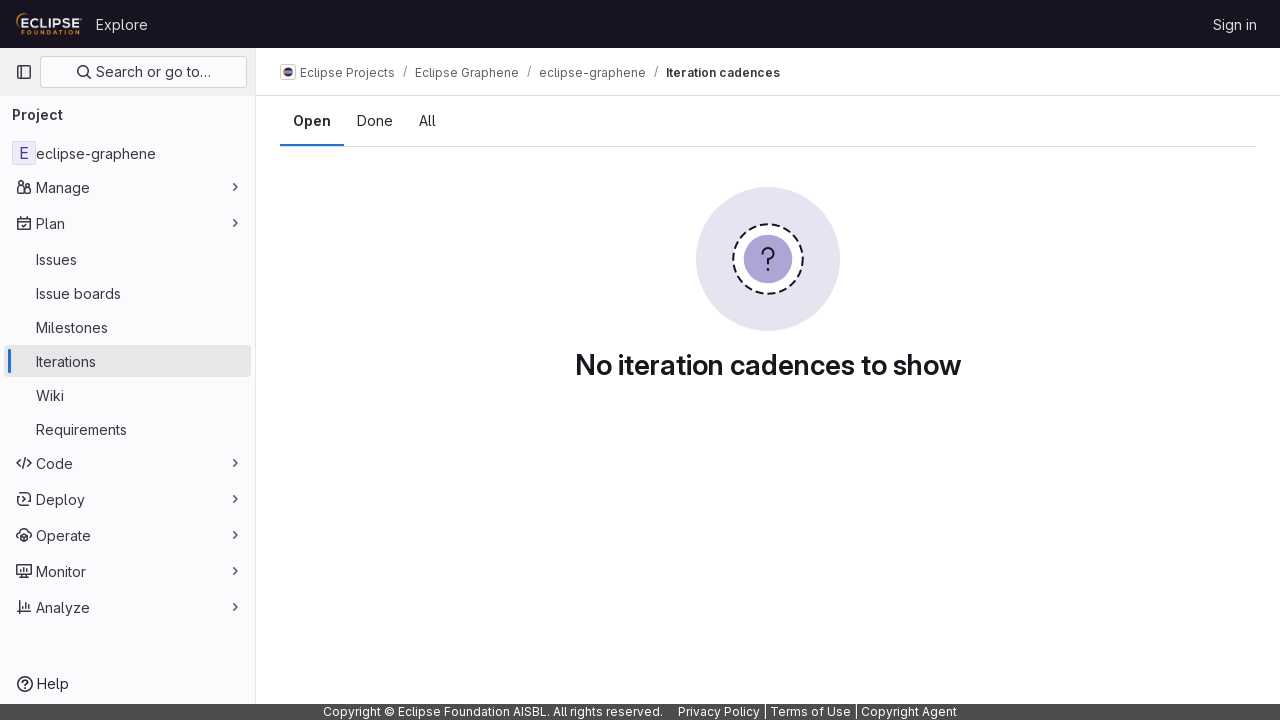

--- FILE ---
content_type: text/javascript; charset=utf-8
request_url: https://gitlab.eclipse.org/assets/webpack/commons-pages.groups.iteration_cadences-pages.groups.milestones.show-pages.projects.iteration_cadenc-716ee932.3a40de18.chunk.js
body_size: 15955
content:
(this.webpackJsonp=this.webpackJsonp||[]).push([[157,24,68],{"1/L8":function(e,t,n){"use strict";n.d(t,"a",(function(){return de})),n.d(t,"b",(function(){return y})),n.d(t,"c",(function(){return S})),n.d(t,"d",(function(){return _})),n.d(t,"e",(function(){return N})),n.d(t,"f",(function(){return b})),n.d(t,"g",(function(){return w})),n.d(t,"h",(function(){return x})),n.d(t,"i",(function(){return A})),n.d(t,"j",(function(){return D})),n.d(t,"k",(function(){return C})),n.d(t,"l",(function(){return L})),n.d(t,"m",(function(){return T})),n.d(t,"n",(function(){return I})),n.d(t,"o",(function(){return F})),n.d(t,"p",(function(){return V})),n.d(t,"q",(function(){return O})),n.d(t,"r",(function(){return $})),n.d(t,"s",(function(){return j})),n.d(t,"t",(function(){return B})),n.d(t,"u",(function(){return E})),n.d(t,"v",(function(){return P})),n.d(t,"w",(function(){return q})),n.d(t,"x",(function(){return d})),n.d(t,"y",(function(){return u})),n.d(t,"z",(function(){return c})),n.d(t,"A",(function(){return m})),n.d(t,"B",(function(){return o})),n.d(t,"C",(function(){return v})),n.d(t,"D",(function(){return h})),n.d(t,"E",(function(){return g})),n.d(t,"F",(function(){return p})),n.d(t,"G",(function(){return f})),n.d(t,"H",(function(){return k})),n.d(t,"I",(function(){return G})),n.d(t,"J",(function(){return W})),n.d(t,"K",(function(){return z})),n.d(t,"L",(function(){return H})),n.d(t,"M",(function(){return M})),n.d(t,"N",(function(){return R})),n.d(t,"O",(function(){return Y})),n.d(t,"P",(function(){return U})),n.d(t,"Q",(function(){return Z})),n.d(t,"R",(function(){return K})),n.d(t,"S",(function(){return Q})),n.d(t,"T",(function(){return J})),n.d(t,"U",(function(){return ee})),n.d(t,"V",(function(){return te})),n.d(t,"W",(function(){return ne})),n.d(t,"X",(function(){return X})),n.d(t,"Y",(function(){return ie})),n.d(t,"Z",(function(){return ae})),n.d(t,"ab",(function(){return re})),n.d(t,"bb",(function(){return le})),n.d(t,"cb",(function(){return se})),n.d(t,"db",(function(){return oe})),n.d(t,"eb",(function(){return i})),n.d(t,"fb",(function(){return r})),n.d(t,"gb",(function(){return a})),n.d(t,"hb",(function(){return l})),n.d(t,"ib",(function(){return s}));const i="#fff",a="#ececef",r="#dcdcde",l="#737278",s="#28272d",o="#ddfab7",d="#c6ed94",u="#b0d97b",c="#94c25e",m="#81ac41",v="#619025",h="#4e7f0e",g="#366800",p="#275600",f="#1a4500",k="#133a03",b="#b5fefd",y="#93f2ef",S="#5edee3",_="#32c5d2",N="#00acc4",w="#0090b1",x="#007b9b",A="#006381",D="#00516c",C="#004059",L="#00344b",O="#e9ebff",T="#d2dcff",I="#b7c6ff",F="#97acff",V="#7992f5",$="#617ae2",j="#4e65cd",B="#3f51ae",E="#374291",P="#303470",q="#2a2b59",M="#ffe3eb",G="#ffccdb",W="#fcacc5",z="#f88aaf",H="#e86e9a",R="#cf4d81",Y="#b93d71",U="#9a2e5d",Z="#7c214f",K="#661e3a",Q="#541d31",X="#fae8d1",J="#f5d6b3",ee="#eebd8c",te="#e99b60",ne="#e07e41",ie="#c95d2e",ae="#b14f18",re="#92430a",le="#6f3500",se="#5e2f05",oe="#4b2707",de="#1f75cb"},"2AYB":function(e,t,n){"use strict";n.d(t,"a",(function(){return s}));var i=n("tu2K"),a=n("Pyw5"),r=n.n(a);const l={name:"TooltipDefaultFormat",components:{SeriesLabel:i.a},props:{tooltipContent:{type:Object,required:!0}}};const s=r()({render:function(){var e=this,t=e.$createElement,n=e._self._c||t;return n("div",e._l(e.tooltipContent,(function(t,i){return n("div",{key:""+i+t.value,staticClass:"gl-charts-tooltip-default-format-series"},[n("series-label",{staticClass:"gl-charts-tooltip-default-format-series-label",attrs:{color:t.color}},[e._v("\n      "+e._s(i)+"\n    ")]),e._v(" "),n("div",{staticClass:"gl-charts-tooltip-default-format-series-value"},[e._t("tooltip-value",(function(){return[e._v(e._s(t.value))]}),{value:t.value})],2)],1)})),0)},staticRenderFns:[]},void 0,l,void 0,!1,void 0,!1,void 0,void 0,void 0)},"8gQS":function(e,t,n){"use strict";n.d(t,"a",(function(){return g}));var i=n("2FGo"),a=n.n(i),r=n("kPIO"),l=n("WkA6"),s=n("hXLA"),o=n("NvjE"),d=n("Gx1T"),u=n("YsYx"),c=n("SLur"),m=n("Pyw5"),v=n.n(m);const h={name:"GlLineChart",components:{Chart:d.a,ChartLegend:u.a,ChartTooltip:c.a},inheritAttrs:!1,props:{data:{type:Array,required:!0},option:{type:Object,required:!1,default:()=>({})},thresholds:{type:Array,required:!1,default:()=>[]},annotations:{type:Array,required:!1,default:()=>[]},includeLegendAvgMax:{type:Boolean,required:!1,default:!0},formatTooltipText:{type:Function,required:!1,default:null},legendAverageText:{type:String,required:!1,default:l.g},legendMaxText:{type:String,required:!1,default:l.k},legendMinText:{type:String,required:!1,default:l.l},legendCurrentText:{type:String,required:!1,default:l.h},legendLayout:{type:String,required:!1,default:l.i,validator:e=>-1!==[l.i,l.j].indexOf(e)},showLegend:{type:Boolean,required:!1,default:!0},height:{type:[Number,String],required:!1,default:null}},data:()=>({chart:null,compiledOptions:null,showAnnotationsTooltip:!1,annotationsTooltipTitle:"",annotationsTooltipContent:"",annotationsTooltipPosition:{left:"0",top:"0"}}),computed:{series(){const e=this.data.map((e,t)=>{const n=Object(s.a)(t),i=t=>{var i,a;return null!==(i=null===(a=e[t])||void 0===a?void 0:a.color)&&void 0!==i?i:n};return a()({showSymbol:!0,lineStyle:{color:i("lineStyle")},itemStyle:{color:i("itemStyle")}},r.r,r.o,e,Object(r.j)(this.thresholds))});return this.annotationSeries?[...e,this.annotationSeries]:e},annotationSeries(){return Object(r.g)(this.annotations)},options(){const e={xAxis:{axisPointer:{show:!0,label:{formatter:this.formatTooltipText}}}},t=a()({},r.c,{xAxis:{axisTick:{alignWithLabel:!0,show:!0,lineStyle:{color:"var(--gl-chart-axis-line-color)"}}}},this.formatTooltipText?e:{},this.option,Object(r.a)(this.option.dataZoom));return Object(r.q)(Object(r.p)(t,this.hasAnnotations),this.series)},hasAnnotations(){return 0!==this.annotations.length||Object(o.b)(this.option.series)},shouldShowAnnotationsTooltip(){return this.chart&&this.hasAnnotations},legendStyle:()=>({paddingLeft:r.m.left+"px"}),hasLegend(){return this.showLegend&&this.compiledOptions},seriesInfo(){var e;return((null===(e=this.compiledOptions)||void 0===e?void 0:e.series)||[]).reduce((e,t,n)=>{var i;"line"===t.type&&e.push({name:t.name,type:t.lineStyle.type,color:t.lineStyle.color||Object(s.a)(n),data:this.includeLegendAvgMax?null===(i=t.data)||void 0===i?void 0:i.map(e=>e[1]):void 0});return e},[])},autoHeight(){return"auto"===this.height}},beforeDestroy(){this.chart.off("mouseout",this.onChartDataPointMouseOut),this.chart.off("mouseover",this.onChartDataPointMouseOver)},methods:{defaultAnnotationTooltipText(e){var t;return{title:e.data.xAxis,content:null===(t=e.data.tooltipData)||void 0===t?void 0:t.content}},onCreated(e){this.hasAnnotations&&(e.on("mouseout",this.onChartDataPointMouseOut),e.on("mouseover",this.onChartDataPointMouseOver)),this.chart=e,this.$emit("created",e)},onUpdated(){this.compiledOptions=this.chart.getOption()},onChartDataPointMouseOut(){this.showAnnotationsTooltip=!1},onChartDataPointMouseOver(e){if(Object(o.a)(e)){const{event:t}=e,n=this.formatAnnotationsTooltipText||this.defaultAnnotationTooltipText,{title:i="",content:a=""}=n(e);this.showAnnotationsTooltip=!0,this.annotationsTooltipTitle=i,this.annotationsTooltipContent=a,this.annotationsTooltipPosition={left:t.event.zrX+"px",top:t.event.zrY+"px"}}}},HEIGHT_AUTO_CLASSES:l.e};const g=v()({render:function(){var e,t=this,n=t.$createElement,i=t._self._c||n;return i("div",{staticClass:"gl-relative",class:(e={},e[t.$options.HEIGHT_AUTO_CLASSES]=t.autoHeight,e)},[i("chart",t._g(t._b({class:{"gl-grow":t.autoHeight},attrs:{height:t.height,options:t.options},on:{created:t.onCreated,updated:t.onUpdated}},"chart",t.$attrs,!1),t.$listeners)),t._v(" "),t.shouldShowAnnotationsTooltip?i("chart-tooltip",{ref:"annotationsTooltip",attrs:{id:"annotationsTooltip",show:t.showAnnotationsTooltip,chart:t.chart,top:t.annotationsTooltipPosition.top,left:t.annotationsTooltipPosition.left,placement:"bottom"},scopedSlots:t._u([{key:"title",fn:function(){return[i("div",[t._v(t._s(t.annotationsTooltipTitle))])]},proxy:!0}],null,!1,1889294429)},[t._v(" "),i("div",[t._v(t._s(t.annotationsTooltipContent))])]):t._e(),t._v(" "),t.chart?i("chart-tooltip",{ref:"dataTooltip",attrs:{chart:t.chart,"use-default-tooltip-formatter":!t.formatTooltipText},scopedSlots:t._u([t.$scopedSlots["tooltip-title"]?{key:"title",fn:function(e){return[t._t("tooltip-title",null,null,e)]}}:null,t.$scopedSlots["tooltip-content"]?{key:"default",fn:function(e){return[t._t("tooltip-content",null,null,e)]}}:null,t.$scopedSlots["tooltip-value"]?{key:"tooltip-value",fn:function(e){return[t._t("tooltip-value",null,null,e)]}}:null],null,!0)}):t._e(),t._v(" "),t.hasLegend?i("chart-legend",{style:t.legendStyle,attrs:{chart:t.chart,"series-info":t.seriesInfo,"text-style":t.compiledOptions.textStyle,"min-text":t.legendMinText,"max-text":t.legendMaxText,"average-text":t.legendAverageText,"current-text":t.legendCurrentText,layout:t.legendLayout}}):t._e()],1)},staticRenderFns:[]},void 0,h,void 0,!1,void 0,!1,void 0,void 0,void 0)},Ctu3:function(e,t,n){"use strict";var i=n("l9Jy"),a=n.n(i),r=(n("3UXl"),n("iyoE"),n("B++/"),n("z6RN"),n("47t/"),n("86Lb"),n("v2fZ"),n("RFHG"),n("xuo1"),n("dsWN")),l=n("4lAS"),s=n("1fc5"),o=n("MOnn"),d=n("PWon"),u=n.n(d),c=n("YJNp"),m=n.n(c),v=n("jlnU"),h=n("AxUD"),g=n("Dv1Y"),p=n("2ibD"),f=n("bOix"),k=n("/lV4"),b=n("sHIo");n("UezY"),n("hG7+");class y{constructor(e,t,n){this.dateFormatMask="yyyy-mm-dd",this.startDate=t,this.dueDate=n;const i=Object(g.a)(Date.now(),this.dateFormatMask);this.endDate=i<this.dueDate?i:this.dueDate,this.localStartDate=new Date(this.startDate+"T00:00:00"),this.localEndDate=new Date(this.endDate+"T00:00:00"),this.events=this.processRawEvents(e)}generateBurnupTimeseries({milestoneId:e}={}){const t=[];let n=0,i=0;for(let a=this.localStartDate;a<=this.localEndDate;a.setDate(a.getDate()+1)){const r=Object(g.a)(a,this.dateFormatMask),l=this.filterAndSummarizeBurndownEvents((function(t){return t.created_at===r&&"milestone"===t.event_type&&t.milestone_id===e&&"add"===t.action})),s=this.filterAndSummarizeBurndownEvents((function(t){return t.created_at===r&&"milestone"===t.event_type&&("remove"===t.action&&t.milestone_id===e||"add"===t.action&&t.milestone_id!==e)}));n+=l.count-s.count,n+i<0?(i+=n,n=0):(n+=i,i=0),t.push([r,n])}return{burnupScope:t}}generateBurndownTimeseries(){let e=0,t=0,n=0,i=0;const a=[];for(let r=this.localStartDate;r<=this.localEndDate;r.setDate(r.getDate()+1)){const l=Object(g.a)(r,this.dateFormatMask),s=this.filterAndSummarizeBurndownEvents((function(e){return e.created_at===l&&("created"===e.action||"reopened"===e.action)})),o=this.filterAndSummarizeBurndownEvents((function(e){return e.created_at===l&&"closed"===e.action}));e+=s.count-o.count,t+=s.weight-o.weight,e+n<0||t+i<0?(n+=e,i+=t,e=0,t=0):(e+=n,t+=i,n=0,i=0),a.push([l,e,t])}return a}processRawEvents(e){var t=this;return e.map((function(e){return{...e,created_at:Object(g.a)(e.created_at,t.dateFormatMask)<t.startDate?t.startDate:Object(g.a)(e.created_at,t.dateFormatMask)}}))}filterAndSummarizeBurndownEvents(e){const t=this.events.filter(e);return{count:t.length,weight:t.reduce((function(e,t){return e+t.weight}),0)}}}var S=n("2FGo"),_=n.n(S),N=n("8gQS");var w={grid:{containLabel:!0,top:16,bottom:16,left:48,right:48},xAxis:{name:"",type:"time",minInterval:864e5,axisLabel:{formatter:e=>Object(g.a)(e,"dd mmm yyyy")},axisLine:{show:!0},axisPointer:{snap:!0}},yAxis:{axisLine:{show:!0},splitLine:{show:!1},minInterval:1},tooltip:{trigger:"item",formatter:function(){return""}}},x={components:{GlLineChart:N.a},props:{startDate:{type:String,required:!0},dueDate:{type:String,required:!0},openIssuesCount:{type:Array,required:!1,default:function(){return[]}},openIssuesWeight:{type:Array,required:!1,default:function(){return[]}},issuesSelected:{type:Boolean,required:!1,default:!0},showTitle:{type:Boolean,required:!1,default:!0},loading:{type:Boolean,required:!1,default:!1}},data:()=>({tooltip:{title:"",content:""}}),computed:{dataSeries(){const e=Object(k.s__)("BurndownChartLabel|Remaining");let t;t=this.issuesSelected?this.openIssuesCount:this.openIssuesWeight;const n=[{name:e,data:t}];if(t.length>0){const e=[this.startDate,0],i=t.find((function(e){return 0!==e[1]}))||e,a=[[this.startDate,i[1]],[this.dueDate,0]];n.push({name:Object(k.__)("Guideline"),data:a,silent:!0,symbolSize:0,lineStyle:{color:"#ddd",type:"dashed"}})}return n},options(){return _()({},w,{xAxis:{min:this.startDate,max:this.dueDate},yAxis:{name:this.issuesSelected?Object(k.__)("Issues"):Object(k.__)("Weight")}})}},methods:{setChart(e){this.chart=e},formatTooltipText(e){const[t]=e.seriesData;t&&(this.tooltip.title=Object(g.a)(e.value,"dd mmm yyyy"),this.issuesSelected?this.tooltip.content=Object(k.n__)("%d remaining","%d remaining",t.value[1]):this.tooltip.content=Object(k.sprintf)(Object(k.__)("%{total} remaining issue weight"),{total:t.value[1]}))}}},A=n("tBpV"),D=Object(A.a)(x,(function(){var e=this,t=e._self._c;return t("div",{attrs:{"data-testid":"burndown-chart"}},[e.showTitle?t("div",{staticClass:"burndown-header gl-flex gl-items-center"},[t("h3",[e._v(e._s(e.__("Burndown chart")))])]):e._e(),e._v(" "),e.loading?e._e():t("gl-line-chart",{staticClass:"burndown-chart js-burndown-chart",attrs:{responsive:!0,data:e.dataSeries,option:e.options,"format-tooltip-text":e.formatTooltipText,"include-legend-avg-max":!1},on:{created:e.setChart},scopedSlots:e._u([{key:"tooltip-title",fn:function(){return[e._v(e._s(e.tooltip.title))]},proxy:!0},{key:"tooltip-content",fn:function(){return[e._v(e._s(e.tooltip.content))]},proxy:!0}],null,!1,2054089577)})],1)}),[],!1,null,null,null).exports,C={components:{GlLineChart:N.a},props:{startDate:{type:String,required:!0},dueDate:{type:String,required:!0},issuesSelected:{type:Boolean,required:!1,default:!0},burnupData:{type:Array,required:!1,default:function(){return[]}},loading:{type:Boolean,required:!1,default:!1}},data:()=>({tooltip:{title:"",content:""}}),computed:{scopeCount(){return this.transform("scopeCount")},completedCount(){return this.transform("completedCount")},scopeWeight(){return this.transform("scopeWeight")},completedWeight(){return this.transform("completedWeight")},dataSeries(){return[{name:Object(k.__)("Total"),data:this.issuesSelected?this.scopeCount:this.scopeWeight},{name:Object(k.__)("Completed"),data:this.issuesSelected?this.completedCount:this.completedWeight}]},options(){return _()({},w,{xAxis:{min:this.startDate,max:this.dueDate},yAxis:{name:this.issuesSelected?Object(k.__)("Issues"):Object(k.__)("Weight")}})}},methods:{setChart(e){this.chart=e},transform(e){return this.burnupData.map((function(t){return[t.date,t[e]]}))},formatTooltipText(e){const[t,n]=e.seriesData;if(!t||!n)return;this.tooltip.title=Object(g.a)(e.value,"dd mmm yyyy");const i=t.value[1],a=n.value[1];let r=Object(k.n__)("%d issue","%d issues",i),l=Object(k.n__)("%d completed issue","%d completed issues",a);this.issuesSelected||(r=Object(k.sprintf)(Object(k.__)("%{count} total weight"),{count:i}),l=Object(k.sprintf)(Object(k.__)("%{completedCount} completed weight"),{completedCount:a})),this.tooltip.total=r,this.tooltip.completed=l}}},L=Object(A.a)(C,(function(){var e=this,t=e._self._c;return t("div",{attrs:{"data-testid":"burnup-chart"}},[t("div",{staticClass:"burndown-header gl-flex gl-items-center"},[t("h3",[e._v(e._s(e.__("Burnup chart")))])]),e._v(" "),e.loading?e._e():t("gl-line-chart",{staticClass:"js-burnup-chart",attrs:{responsive:!0,data:e.dataSeries,option:e.options,"format-tooltip-text":e.formatTooltipText,"include-legend-avg-max":!1},on:{created:e.setChart},scopedSlots:e._u([{key:"tooltip-title",fn:function(){return[e._v(e._s(e.tooltip.title))]},proxy:!0},{key:"tooltip-content",fn:function(){return[t("div",[e._v(e._s(e.tooltip.total))]),e._v(" "),t("div",[e._v(e._s(e.tooltip.completed))])]},proxy:!0}],null,!1,1552705561)})],1)}),[],!1,null,null,null).exports;const O={count:"count",weight:"weight"};var T=n("rwO5"),I={apollo:{issues:{query:n.n(T).a,variables(){return this.queryVariables},update(e){var t,n,i;return{open:(null===(t=e[this.namespaceType])||void 0===t||null===(t=t.openIssues)||void 0===t?void 0:t[this.displayValue])||0,assigned:(null===(n=e[this.namespaceType])||void 0===n||null===(n=n.assignedIssues)||void 0===n?void 0:n[this.displayValue])||0,closed:(null===(i=e[this.namespaceType])||void 0===i||null===(i=i.closedIssues)||void 0===i?void 0:i[this.displayValue])||0}},error(){this.error=Object(k.__)("Error loading issues")}}},props:{fullPath:{type:String,required:!0},iterationId:{type:String,required:!0},namespaceType:{type:String,required:!1,default:h.WORKSPACE_GROUP,validator:function(e){return[h.WORKSPACE_GROUP,h.WORKSPACE_PROJECT].includes(e)}},displayValue:{type:String,required:!1,default:O.count,validator:function(e){return O[e]}}},data:()=>({issues:{assigned:0,open:0,closed:0}}),computed:{queryVariables(){return{fullPath:this.fullPath,id:this.iterationId,isGroup:this.namespaceType===h.WORKSPACE_GROUP,weight:this.displayValue===O.weight}},columns(){return[{title:Object(k.__)("Completed"),value:this.issues.closed},{title:Object(k.__)("Incomplete"),value:this.issues.assigned},{title:Object(k.__)("Unstarted"),value:this.issues.open}]},total(){return this.issues.open+this.issues.assigned+this.issues.closed}},methods:{percent(e){return this.total?(e/this.total*100).toFixed(0):0}},render(){return this.$scopedSlots.default({columns:this.columns,loading:this.$apollo.queries.issues.loading,total:this.total})}},F=Object(A.a)(I,void 0,void 0,!1,null,null,null).exports,V=n("BXQK"),$=n("4+8U"),j=n("30su"),B={cardBodyClass:"gl-text-center gl-py-3 gl-text-size-h2",cardClass:"gl-border-0 gl-mb-5",components:{GlCard:V.a,GlSkeletonLoader:$.a,GlSprintf:j.a},props:{columns:{type:Array,required:!1,default:function(){return[]}},loading:{type:Boolean,required:!0},total:{type:Number,required:!0}},methods:{percent(e){return this.total?(e/this.total*100).toFixed(0):0}}},E=Object(A.a)(B,(function(){var e=this,t=e._self._c;return t("div",{staticClass:"row gl-mt-6"},e._l(e.columns,(function(n,i){return t("div",{key:i,staticClass:"col-sm-4"},[t("gl-card",{class:e.$options.cardClass,attrs:{"body-class":e.$options.cardBodyClass}},[e.loading?t("gl-skeleton-loader",{attrs:{width:400,height:24}},[t("rect",{attrs:{x:"100",y:"4",width:"120",height:"20",rx:"4"}}),e._v(" "),t("rect",{attrs:{x:"200",y:"4",width:"86",height:"20",rx:"4"}})]):t("div",[t("span",{staticClass:"gl-mr-2 gl-border-1 gl-border-default gl-pr-3 gl-border-r-solid"},[e._v("\n          "+e._s(n.title)+"\n          "),t("span",{staticClass:"gl-font-bold"},[e._v(e._s(e.percent(n.value))),t("small",{staticClass:"gl-text-subtle"},[e._v("%")])])]),e._v(" "),t("gl-sprintf",{attrs:{message:e.__("%{count} of %{total}")},scopedSlots:e._u([{key:"count",fn:function(){return[t("span",{staticClass:"gl-font-bold"},[e._v(e._s(n.value))])]},proxy:!0},{key:"total",fn:function(){return[t("span",{staticClass:"gl-font-bold"},[e._v(e._s(e.total))])]},proxy:!0}],null,!0)})],1)],1)],1)})),0)}),[],!1,null,null,null).exports;var P={components:{GlAlert:r.a,GlButton:l.a,GlButtonGroup:s.a,GlSegmentedControl:o.a,BurndownChart:D,BurnupChart:L,OpenTimeboxSummary:F,TimeboxSummaryCards:E},mixins:[Object(b.a)()],props:{startDate:{type:String,required:!0},dueDate:{type:String,required:!0},milestoneId:{type:String,required:!1,default:""},iterationId:{type:String,required:!1,default:""},iterationState:{type:String,required:!1,default:""},fullPath:{type:String,required:!1,default:""},namespaceType:{type:String,required:!1,default:h.WORKSPACE_GROUP},burndownEventsPath:{type:String,required:!1,default:""},showNewOldBurndownToggle:{type:Boolean,required:!1,default:!1}},apollo:{report:{skip(){return!this.milestoneId&&!this.iterationId},query(){return this.iterationId?u.a:m.a},variables(){const e=this.isIterationReport?{fullPath:this.fullPath}:{};return{iterationId:this.iterationId,milestoneId:this.milestoneId,weight:!this.issuesSelected,...e}},update(e){var t,n,i,a,r;const l=(null===(t=e[this.parent])||void 0===t?void 0:t.report.burnupTimeSeries)||[],s=(null===(n=e[this.parent])||void 0===n||null===(n=n.report)||void 0===n?void 0:n.stats)||{};return{burnupData:this.padSparseBurnupData(l),stats:{complete:(null===(i=s.complete)||void 0===i?void 0:i[this.displayValue])||0,incomplete:(null===(a=s.incomplete)||void 0===a?void 0:a[this.displayValue])||0,total:(null===(r=s.total)||void 0===r?void 0:r[this.displayValue])||0}}},result({data:e}){var t;const n=(null==e||null===(t=e[this.parent])||void 0===t||null===(t=t.report)||void 0===t||null===(t=t.stats)||void 0===t||null===(t=t.total)||void 0===t?void 0:t[this.displayValue])||0;this.$emit("updateTotal",n)},error(){this.error=Object(k.__)("Error fetching burnup chart data")}}},data:()=>({openIssuesCount:[],openIssuesWeight:[],issuesSelected:!0,report:{burnupData:[],stats:{complete:0,incomplete:0,total:0}},useLegacyBurndown:!1,error:""}),computed:{loading(){return this.$apollo.queries.report.loading},burnupData(){return this.report.burnupData},isIterationReport(){return this.iterationId&&!this.milestoneId},columns(){return[{title:Object(k.__)("Completed"),value:this.report.stats.complete},{title:Object(k.__)("Incomplete"),value:this.report.stats.incomplete}]},displayValue(){return this.issuesSelected?"count":"weight"},isClosed(){return this.iterationState===h.STATUS_CLOSED},parent(){return this.iterationId?"iteration":"milestone"},issueButtonCategory(){return this.issuesSelected?"primary":"secondary"},weightButtonCategory(){return this.issuesSelected?"secondary":"primary"},issuesCount(){return this.useLegacyBurndown?this.openIssuesCount:this.pluckBurnupDataProperties("scopeCount","completedCount")},issuesWeight(){return this.useLegacyBurndown?this.openIssuesWeight:this.pluckBurnupDataProperties("scopeWeight","completedWeight")},filterBySelectedValue(){return this.issuesSelected?"issues":"issue_weight"}},methods:{fetchLegacyBurndownEvents(){var e=this;this.fetchedLegacyData=!0,p.a.get(this.burndownEventsPath).then((function(t){const n=t.data,i=new y(n,e.startDate,e.dueDate).generateBurndownTimeseries();e.openIssuesCount=i.map((function(e){return[e[0],e[1]]})),e.openIssuesWeight=i.map((function(e){return[e[0],e[2]]}))})).catch((function(){e.fetchedLegacyData=!1,Object(v.createAlert)({message:Object(k.__)("Error loading burndown chart data")})}))},pluckBurnupDataProperties(e,t){return this.burnupData.map((function(n){return[n.date,n[e]-n[t]]}))},toggleLegacyBurndown(e){this.fetchedLegacyData||this.fetchLegacyBurndownEvents(),this.useLegacyBurndown=e},setIssueSelected(e){this.issuesSelected=e},padSparseBurnupData(e){var t=this;const n=a()(e);n.find((function(e){return e.date===t.startDate}))||n.unshift({date:this.startDate,completedCount:0,completedWeight:0,scopeCount:0,scopeWeight:0});const i=Object(g.a)(Math.min(Date.parse(this.dueDate),Date.parse(new Date)),"yyyy-mm-dd",!0);if(!n.find((function(e){return e.date===i}))){const e=n[n.length-1];n.push({...e,date:i})}return n.reduce(this.addMissingDates,[])},addMissingDates(e,t){const{date:n}=t;if(n!==this.startDate){const{date:t,...i}=e[e.length-1]||{},a=Object(f.lb)(n),r=Object(f.lb)(t),l=Object(f.G)(r,a);for(let t=1;t<l;t+=1)e.push({date:Object(g.a)(Object(f.cb)(r,t),"yyyy-mm-dd"),...i})}return e.push(t),e},handleFilterByChanged(e){this.setIssueSelected("issues"===e)}},filterByOptions:[{value:"issues",text:Object(k.__)("Issue count"),props:{"data-testid":"issue-button"}},{value:"issue_weight",text:Object(k.__)("Issue weight"),props:{"data-testid":"weight-button"}}]},q=Object(A.a)(P,(function(){var e=this,t=e._self._c;return t("div",[t("div",{staticClass:"burndown-header gl-flex gl-flex-wrap gl-items-center gl-gap-2"},[t("strong",{ref:"filterLabel"},[e._v(e._s(e.__("Display by")))]),e._v(" "),t("gl-segmented-control",{attrs:{value:e.filterBySelectedValue,options:e.$options.filterByOptions},on:{input:e.handleFilterByChanged}}),e._v(" "),e.showNewOldBurndownToggle?t("gl-button-group",{staticClass:"gl-pl-2"},[t("gl-button",{ref:"newBurndown",attrs:{selected:!e.useLegacyBurndown},on:{click:function(t){return e.toggleLegacyBurndown(!1)}}},[e._v("\n        "+e._s(e.__("Fixed burndown chart"))+"\n      ")]),e._v(" "),t("gl-button",{ref:"oldBurndown",attrs:{selected:e.useLegacyBurndown},on:{click:function(t){return e.toggleLegacyBurndown(!0)}}},[e._v("\n        "+e._s(e.__("Legacy burndown chart"))+"\n      ")])],1):e._e()],1),e._v(" "),e.iterationId?[e.isClosed?t("timebox-summary-cards",{attrs:{columns:e.columns,loading:e.loading,total:e.report.stats.total}}):t("open-timebox-summary",{attrs:{"full-path":e.fullPath,"iteration-id":e.iterationId,"namespace-type":e.namespaceType,"display-value":e.displayValue},scopedSlots:e._u([{key:"default",fn:function({columns:e,loading:n,total:i}){return[t("timebox-summary-cards",{attrs:{columns:e,loading:n,total:i}})]}}],null,!1,2009107020)})]:e._e(),e._v(" "),t("div",{staticClass:"row"},[e.error?t("gl-alert",{staticClass:"col-12",attrs:{variant:"danger"},on:{dismiss:function(t){e.error=null}}},[e._v("\n      "+e._s(e.error)+"\n    ")]):e._e(),e._v(" "),t("burndown-chart",{staticClass:"col-md-6",attrs:{"start-date":e.startDate,"due-date":e.dueDate,"open-issues-count":e.issuesCount,"open-issues-weight":e.issuesWeight,"issues-selected":e.issuesSelected,loading:e.loading}}),e._v(" "),t("burnup-chart",{staticClass:"col-md-6",attrs:{"start-date":e.startDate,"due-date":e.dueDate,"burnup-data":e.burnupData,"issues-selected":e.issuesSelected,loading:e.loading}})],1)],2)}),[],!1,null,null,null);t.a=q.exports},Gx1T:function(e,t,n){"use strict";n.d(t,"a",(function(){return h}));var i=n("S8W2"),a=n("2FGo"),r=n.n(a),l=n("kPIO"),s=n("hXLA"),o=n("waGw"),d=n("Qog8"),u=n("Pyw5"),c=n.n(u);const m=e=>Number.isFinite(e)||"auto"===e||null==e;const v={name:"GlChart",directives:{resizeObserver:o.a},props:{options:{type:Object,required:!0},width:{type:[Number,String],required:!1,default:null,validator:m},height:{type:[Number,String],required:!1,default:null,validator:m},groupId:{type:String,required:!1,default:""},renderer:{type:String,required:!1,default:"svg",validator:e=>l.t.includes(e)},responsive:{type:Boolean,required:!1,default:!0}},data(){return{chart:null,debouncedHandleResize:Object(d.b)(this.handleResize)}},computed:{modifiedOptions(){var e,t;let n={...this.options};if(void 0===(null===(e=n.aria)||void 0===e?void 0:e.enabled)&&(n=r()({},n,{aria:{enabled:!0}})),!0===(null===(t=n.toolbox)||void 0===t?void 0:t.show)){var i;const e=((null===(i=n.grid)||void 0===i?void 0:i.top)||0)+l.s;n=r()({},n,{grid:{top:e}})}return n}},watch:{options(){this.chart&&this.draw()},width(){this.setChartSize()},height(){this.setChartSize()}},created(){i.e(s.d,Object(s.b)(this.options))},async mounted(){await this.$nextTick();const e=i.d(this.$refs.chart,s.d,{renderer:this.renderer,width:l.f,height:l.e});e.__v_skip=!0,this.chart=e,this.groupId.length&&(this.chart.group=this.groupId,i.a(this.groupId)),this.chart.on("click",this.handleClick),this.$emit("created",this.chart),this.draw(),this.setChartSize()},beforeDestroy(){this.chart.off("click",this.handleClick)},methods:{draw(){this.chart.setOption(this.modifiedOptions),this.$emit("updated",this.chart)},setChartSize(){this.chart.resize({width:this.width||"auto",height:this.height||l.e})},handleClick(e){this.$emit("chartItemClicked",{chart:this.chart,params:e})},handleResize(){this.chart.resize()}}};const h=c()({render:function(){var e=this.$createElement;return(this._self._c||e)("div",{directives:[{name:"resize-observer",rawName:"v-resize-observer:[responsive]",value:this.debouncedHandleResize,expression:"debouncedHandleResize",arg:this.responsive}],ref:"chart"})},staticRenderFns:[]},void 0,v,void 0,!1,void 0,!1,void 0,void 0,void 0)},NvjE:function(e,t,n){"use strict";n.d(t,"a",(function(){return r})),n.d(t,"b",(function(){return a}));var i=n("WkA6");const a=function(){let e=arguments.length>0&&void 0!==arguments[0]?arguments[0]:[];return 0!==(e||[]).filter(e=>{var t,n;return e.name===i.b&&(null===(t=e[i.a])||void 0===t||null===(n=t.data)||void 0===n?void 0:n.length)}).length},r=function(){let e=arguments.length>0&&void 0!==arguments[0]?arguments[0]:{};return e.name===i.b&&e.componentType===i.a}},PWon:function(e,t){var n={kind:"Document",definitions:[{kind:"OperationDefinition",operation:"query",name:{kind:"Name",value:"BurnupTimesSeriesIterationData"},variableDefinitions:[{kind:"VariableDefinition",variable:{kind:"Variable",name:{kind:"Name",value:"iterationId"}},type:{kind:"NonNullType",type:{kind:"NamedType",name:{kind:"Name",value:"IterationID"}}},directives:[]},{kind:"VariableDefinition",variable:{kind:"Variable",name:{kind:"Name",value:"weight"}},type:{kind:"NamedType",name:{kind:"Name",value:"Boolean"}},defaultValue:{kind:"BooleanValue",value:!1},directives:[]},{kind:"VariableDefinition",variable:{kind:"Variable",name:{kind:"Name",value:"fullPath"}},type:{kind:"NamedType",name:{kind:"Name",value:"String"}},directives:[]}],directives:[],selectionSet:{kind:"SelectionSet",selections:[{kind:"Field",name:{kind:"Name",value:"iteration"},arguments:[{kind:"Argument",name:{kind:"Name",value:"id"},value:{kind:"Variable",name:{kind:"Name",value:"iterationId"}}}],directives:[],selectionSet:{kind:"SelectionSet",selections:[{kind:"Field",name:{kind:"Name",value:"__typename"},arguments:[],directives:[]},{kind:"Field",name:{kind:"Name",value:"id"},arguments:[],directives:[]},{kind:"Field",name:{kind:"Name",value:"title"},arguments:[],directives:[]},{kind:"Field",name:{kind:"Name",value:"report"},arguments:[{kind:"Argument",name:{kind:"Name",value:"fullPath"},value:{kind:"Variable",name:{kind:"Name",value:"fullPath"}}}],directives:[],selectionSet:{kind:"SelectionSet",selections:[{kind:"Field",name:{kind:"Name",value:"__typename"},arguments:[],directives:[]},{kind:"Field",name:{kind:"Name",value:"burnupTimeSeries"},arguments:[],directives:[],selectionSet:{kind:"SelectionSet",selections:[{kind:"Field",name:{kind:"Name",value:"__typename"},arguments:[],directives:[]},{kind:"Field",name:{kind:"Name",value:"date"},arguments:[],directives:[]},{kind:"Field",name:{kind:"Name",value:"completedCount"},arguments:[],directives:[{kind:"Directive",name:{kind:"Name",value:"skip"},arguments:[{kind:"Argument",name:{kind:"Name",value:"if"},value:{kind:"Variable",name:{kind:"Name",value:"weight"}}}]}]},{kind:"Field",name:{kind:"Name",value:"scopeCount"},arguments:[],directives:[{kind:"Directive",name:{kind:"Name",value:"skip"},arguments:[{kind:"Argument",name:{kind:"Name",value:"if"},value:{kind:"Variable",name:{kind:"Name",value:"weight"}}}]}]},{kind:"Field",name:{kind:"Name",value:"completedWeight"},arguments:[],directives:[{kind:"Directive",name:{kind:"Name",value:"include"},arguments:[{kind:"Argument",name:{kind:"Name",value:"if"},value:{kind:"Variable",name:{kind:"Name",value:"weight"}}}]}]},{kind:"Field",name:{kind:"Name",value:"scopeWeight"},arguments:[],directives:[{kind:"Directive",name:{kind:"Name",value:"include"},arguments:[{kind:"Argument",name:{kind:"Name",value:"if"},value:{kind:"Variable",name:{kind:"Name",value:"weight"}}}]}]}]}},{kind:"Field",name:{kind:"Name",value:"stats"},arguments:[],directives:[],selectionSet:{kind:"SelectionSet",selections:[{kind:"Field",name:{kind:"Name",value:"__typename"},arguments:[],directives:[]},{kind:"Field",name:{kind:"Name",value:"total"},arguments:[],directives:[],selectionSet:{kind:"SelectionSet",selections:[{kind:"Field",name:{kind:"Name",value:"__typename"},arguments:[],directives:[]},{kind:"Field",name:{kind:"Name",value:"count"},arguments:[],directives:[{kind:"Directive",name:{kind:"Name",value:"skip"},arguments:[{kind:"Argument",name:{kind:"Name",value:"if"},value:{kind:"Variable",name:{kind:"Name",value:"weight"}}}]}]},{kind:"Field",name:{kind:"Name",value:"weight"},arguments:[],directives:[{kind:"Directive",name:{kind:"Name",value:"include"},arguments:[{kind:"Argument",name:{kind:"Name",value:"if"},value:{kind:"Variable",name:{kind:"Name",value:"weight"}}}]}]}]}},{kind:"Field",name:{kind:"Name",value:"complete"},arguments:[],directives:[],selectionSet:{kind:"SelectionSet",selections:[{kind:"Field",name:{kind:"Name",value:"__typename"},arguments:[],directives:[]},{kind:"Field",name:{kind:"Name",value:"count"},arguments:[],directives:[{kind:"Directive",name:{kind:"Name",value:"skip"},arguments:[{kind:"Argument",name:{kind:"Name",value:"if"},value:{kind:"Variable",name:{kind:"Name",value:"weight"}}}]}]},{kind:"Field",name:{kind:"Name",value:"weight"},arguments:[],directives:[{kind:"Directive",name:{kind:"Name",value:"include"},arguments:[{kind:"Argument",name:{kind:"Name",value:"if"},value:{kind:"Variable",name:{kind:"Name",value:"weight"}}}]}]}]}},{kind:"Field",name:{kind:"Name",value:"incomplete"},arguments:[],directives:[],selectionSet:{kind:"SelectionSet",selections:[{kind:"Field",name:{kind:"Name",value:"__typename"},arguments:[],directives:[]},{kind:"Field",name:{kind:"Name",value:"count"},arguments:[],directives:[{kind:"Directive",name:{kind:"Name",value:"skip"},arguments:[{kind:"Argument",name:{kind:"Name",value:"if"},value:{kind:"Variable",name:{kind:"Name",value:"weight"}}}]}]},{kind:"Field",name:{kind:"Name",value:"weight"},arguments:[],directives:[{kind:"Directive",name:{kind:"Name",value:"include"},arguments:[{kind:"Argument",name:{kind:"Name",value:"if"},value:{kind:"Variable",name:{kind:"Name",value:"weight"}}}]}]}]}}]}}]}}]}}]}}],loc:{start:0,end:890}};n.loc.source={body:"query BurnupTimesSeriesIterationData(\n  $iterationId: IterationID!\n  $weight: Boolean = false\n  $fullPath: String\n) {\n  iteration(id: $iterationId) {\n    __typename\n    id\n    title\n    report(fullPath: $fullPath) {\n      __typename\n      burnupTimeSeries {\n        __typename\n        date\n        completedCount @skip(if: $weight)\n        scopeCount @skip(if: $weight)\n        completedWeight @include(if: $weight)\n        scopeWeight @include(if: $weight)\n      }\n      stats {\n        __typename\n        total {\n          __typename\n          count @skip(if: $weight)\n          weight @include(if: $weight)\n        }\n        complete {\n          __typename\n          count @skip(if: $weight)\n          weight @include(if: $weight)\n        }\n        incomplete {\n          __typename\n          count @skip(if: $weight)\n          weight @include(if: $weight)\n        }\n      }\n    }\n  }\n}\n",name:"GraphQL request",locationOffset:{line:1,column:1}};var i={};function a(e,t){for(var n=0;n<e.definitions.length;n++){var i=e.definitions[n];if(i.name&&i.name.value==t)return i}}n.definitions.forEach((function(e){if(e.name){var t=new Set;!function e(t,n){if("FragmentSpread"===t.kind)n.add(t.name.value);else if("VariableDefinition"===t.kind){var i=t.type;"NamedType"===i.kind&&n.add(i.name.value)}t.selectionSet&&t.selectionSet.selections.forEach((function(t){e(t,n)})),t.variableDefinitions&&t.variableDefinitions.forEach((function(t){e(t,n)})),t.definitions&&t.definitions.forEach((function(t){e(t,n)}))}(e,t),i[e.name.value]=t}})),e.exports=n,e.exports.BurnupTimesSeriesIterationData=function(e,t){var n={kind:e.kind,definitions:[a(e,t)]};e.hasOwnProperty("loc")&&(n.loc=e.loc);var r=i[t]||new Set,l=new Set,s=new Set;for(r.forEach((function(e){s.add(e)}));s.size>0;){var o=s;s=new Set,o.forEach((function(e){l.has(e)||(l.add(e),(i[e]||new Set).forEach((function(e){s.add(e)})))}))}return l.forEach((function(t){var i=a(e,t);i&&n.definitions.push(i)})),n}(n,"BurnupTimesSeriesIterationData")},SLur:function(e,t,n){"use strict";n.d(t,"a",(function(){return v}));var i=n("S8W2"),a=n("Qog8"),r=n("A7K0"),l=n("XBTk"),s=n("WkA6"),o=n("kPIO"),d=n("2AYB"),u=n("Pyw5"),c=n.n(u);const m={name:"GlChartTooltip",components:{GlPopover:r.a,TooltipDefaultFormat:d.a},inheritAttrs:!1,props:{chart:{type:Object,required:!0,validator:e=>Object.is(e,i.b(e.getDom()))},id:{type:String,required:!1,default:()=>Object(a.l)()},top:{type:String,required:!1,default:null},bottom:{type:String,required:!1,default:null},left:{type:String,required:!1,default:null},right:{type:String,required:!1,default:null},show:{type:Boolean,required:!1,default:null},placement:{type:String,required:!1,default:l.M.right},xOffset:{type:Number,required:!1,default:s.m,validator:e=>e>=1},yOffset:{type:Number,required:!1,default:s.n,validator:e=>e>=1},useDefaultTooltipFormatter:{type:Boolean,required:!1,default:!1}},data(){return{pointerPosition:null,isPointerInChart:!1,debouncedMouseHandler:Object(a.b)(this.mouseHandler),title:null,content:{},params:null}},computed:{targetId(){return`${this.chart.getDom().getAttribute("_echarts_instance_")}-tooltip-${this.id}`},targetStyle(){return{marginTop:-this.yOffset+"px",height:2*this.yOffset+"px",marginLeft:-this.xOffset+"px",width:2*this.xOffset+"px"}},fixedPosition(){const{top:e,left:t,bottom:n,right:i}=this;return e||t||n||i?{top:e,left:t,bottom:n,right:i}:null},shouldShowPopover(){return null!==this.show?this.show:this.isPointerInChart}},created(){this.chart.getZr().on("mousemove",this.debouncedMouseHandler),this.chart.getZr().on("mouseout",this.debouncedMouseHandler),this.useDefaultTooltipFormatter&&this.chart.setOption({xAxis:{axisPointer:{show:!0,label:{formatter:e=>{var t,n,i,a;const r=this.chart.getOption(),l=null===(t=r.xAxis)||void 0===t||null===(n=t[0])||void 0===n?void 0:n.name,s=null===(i=r.yAxis)||void 0===i||null===(a=i[0])||void 0===a?void 0:a.name;this.title=Object(o.l)(e,l),this.content=Object(o.k)(e,s),this.params=e}}}}})},beforeDestroy(){this.chart.getZr().off("mousemove",this.debouncedMouseHandler),this.chart.getZr().off("mouseout",this.debouncedMouseHandler)},methods:{mouseHandler(e){let{zrX:t,zrY:n}=e.event;Number.isFinite(t)&&Number.isFinite(n)&&(t=Math.round(t),n=Math.round(n),this.pointerPosition={left:t+"px",top:n+"px"},this.isPointerInChart=this.chart.containPixel("grid",[t,n]))}}};const v=c()({render:function(){var e=this,t=e.$createElement,n=e._self._c||t;return e.chart?n("div",{staticClass:"gl-pointer-events-none"},[n("div",{staticClass:"gl-chart-tooltip",style:Object.assign({},e.fixedPosition||e.pointerPosition,e.targetStyle),attrs:{id:e.targetId}}),e._v(" "),n("gl-popover",e._b({attrs:{show:e.shouldShowPopover,target:e.targetId,container:e.targetId,placement:e.placement,triggers:""},scopedSlots:e._u([{key:"title",fn:function(){return[e._t("title",(function(){return[e._v(e._s(e.title))]}),null,{title:e.title,params:e.params})]},proxy:!0}],null,!0)},"gl-popover",e.$attrs,!1),[e._v(" "),e._t("default",(function(){return[n("tooltip-default-format",{attrs:{"tooltip-content":e.content},scopedSlots:e._u([e.$scopedSlots["tooltip-value"]?{key:"tooltip-value",fn:function(t){return[e._t("tooltip-value",null,null,t)]}}:null],null,!0)})]}),null,{content:e.content,params:e.params})],2)],1):e._e()},staticRenderFns:[]},void 0,m,void 0,!1,void 0,!1,void 0,void 0,void 0)},WkA6:function(e,t,n){"use strict";n.d(t,"a",(function(){return r})),n.d(t,"b",(function(){return a})),n.d(t,"c",(function(){return g})),n.d(t,"d",(function(){return p})),n.d(t,"e",(function(){return f})),n.d(t,"f",(function(){return k})),n.d(t,"g",(function(){return u})),n.d(t,"h",(function(){return c})),n.d(t,"i",(function(){return o})),n.d(t,"j",(function(){return d})),n.d(t,"k",(function(){return v})),n.d(t,"l",(function(){return m})),n.d(t,"m",(function(){return l})),n.d(t,"n",(function(){return s})),n.d(t,"o",(function(){return h}));var i=n("EldY");const a="annotations",r="markPoint",l=2,s=10,o="inline",d="table",u=()=>Object(i.b)("GlChartLegend.average","Avg"),c=()=>Object(i.b)("GlChartLegend.current","Current"),m=()=>Object(i.b)("GlChartLegend.min","Min"),v=()=>Object(i.b)("GlChartLegend.max","Max"),h="path://m5 229 5 8h-10z",g="bar",p="line",f="gl-chart-h-auto gl-flex gl-flex-col gl-h-full",k="gl-flex gl-h-full"},YJNp:function(e,t){var n={kind:"Document",definitions:[{kind:"OperationDefinition",operation:"query",name:{kind:"Name",value:"BurnupTimesSeriesMilestoneData"},variableDefinitions:[{kind:"VariableDefinition",variable:{kind:"Variable",name:{kind:"Name",value:"milestoneId"}},type:{kind:"NonNullType",type:{kind:"NamedType",name:{kind:"Name",value:"MilestoneID"}}},directives:[]},{kind:"VariableDefinition",variable:{kind:"Variable",name:{kind:"Name",value:"weight"}},type:{kind:"NamedType",name:{kind:"Name",value:"Boolean"}},defaultValue:{kind:"BooleanValue",value:!1},directives:[]}],directives:[],selectionSet:{kind:"SelectionSet",selections:[{kind:"Field",name:{kind:"Name",value:"milestone"},arguments:[{kind:"Argument",name:{kind:"Name",value:"id"},value:{kind:"Variable",name:{kind:"Name",value:"milestoneId"}}}],directives:[],selectionSet:{kind:"SelectionSet",selections:[{kind:"Field",name:{kind:"Name",value:"__typename"},arguments:[],directives:[]},{kind:"Field",name:{kind:"Name",value:"id"},arguments:[],directives:[]},{kind:"Field",name:{kind:"Name",value:"title"},arguments:[],directives:[]},{kind:"Field",name:{kind:"Name",value:"report"},arguments:[],directives:[],selectionSet:{kind:"SelectionSet",selections:[{kind:"Field",name:{kind:"Name",value:"__typename"},arguments:[],directives:[]},{kind:"Field",name:{kind:"Name",value:"burnupTimeSeries"},arguments:[],directives:[],selectionSet:{kind:"SelectionSet",selections:[{kind:"Field",name:{kind:"Name",value:"__typename"},arguments:[],directives:[]},{kind:"Field",name:{kind:"Name",value:"date"},arguments:[],directives:[]},{kind:"Field",name:{kind:"Name",value:"completedCount"},arguments:[],directives:[{kind:"Directive",name:{kind:"Name",value:"skip"},arguments:[{kind:"Argument",name:{kind:"Name",value:"if"},value:{kind:"Variable",name:{kind:"Name",value:"weight"}}}]}]},{kind:"Field",name:{kind:"Name",value:"scopeCount"},arguments:[],directives:[{kind:"Directive",name:{kind:"Name",value:"skip"},arguments:[{kind:"Argument",name:{kind:"Name",value:"if"},value:{kind:"Variable",name:{kind:"Name",value:"weight"}}}]}]},{kind:"Field",name:{kind:"Name",value:"completedWeight"},arguments:[],directives:[{kind:"Directive",name:{kind:"Name",value:"include"},arguments:[{kind:"Argument",name:{kind:"Name",value:"if"},value:{kind:"Variable",name:{kind:"Name",value:"weight"}}}]}]},{kind:"Field",name:{kind:"Name",value:"scopeWeight"},arguments:[],directives:[{kind:"Directive",name:{kind:"Name",value:"include"},arguments:[{kind:"Argument",name:{kind:"Name",value:"if"},value:{kind:"Variable",name:{kind:"Name",value:"weight"}}}]}]}]}},{kind:"Field",name:{kind:"Name",value:"stats"},arguments:[],directives:[],selectionSet:{kind:"SelectionSet",selections:[{kind:"Field",name:{kind:"Name",value:"__typename"},arguments:[],directives:[]},{kind:"Field",name:{kind:"Name",value:"total"},arguments:[],directives:[],selectionSet:{kind:"SelectionSet",selections:[{kind:"Field",name:{kind:"Name",value:"__typename"},arguments:[],directives:[]},{kind:"Field",name:{kind:"Name",value:"count"},arguments:[],directives:[{kind:"Directive",name:{kind:"Name",value:"skip"},arguments:[{kind:"Argument",name:{kind:"Name",value:"if"},value:{kind:"Variable",name:{kind:"Name",value:"weight"}}}]}]},{kind:"Field",name:{kind:"Name",value:"weight"},arguments:[],directives:[{kind:"Directive",name:{kind:"Name",value:"include"},arguments:[{kind:"Argument",name:{kind:"Name",value:"if"},value:{kind:"Variable",name:{kind:"Name",value:"weight"}}}]}]}]}},{kind:"Field",name:{kind:"Name",value:"complete"},arguments:[],directives:[],selectionSet:{kind:"SelectionSet",selections:[{kind:"Field",name:{kind:"Name",value:"__typename"},arguments:[],directives:[]},{kind:"Field",name:{kind:"Name",value:"count"},arguments:[],directives:[{kind:"Directive",name:{kind:"Name",value:"skip"},arguments:[{kind:"Argument",name:{kind:"Name",value:"if"},value:{kind:"Variable",name:{kind:"Name",value:"weight"}}}]}]},{kind:"Field",name:{kind:"Name",value:"weight"},arguments:[],directives:[{kind:"Directive",name:{kind:"Name",value:"include"},arguments:[{kind:"Argument",name:{kind:"Name",value:"if"},value:{kind:"Variable",name:{kind:"Name",value:"weight"}}}]}]}]}},{kind:"Field",name:{kind:"Name",value:"incomplete"},arguments:[],directives:[],selectionSet:{kind:"SelectionSet",selections:[{kind:"Field",name:{kind:"Name",value:"__typename"},arguments:[],directives:[]},{kind:"Field",name:{kind:"Name",value:"count"},arguments:[],directives:[{kind:"Directive",name:{kind:"Name",value:"skip"},arguments:[{kind:"Argument",name:{kind:"Name",value:"if"},value:{kind:"Variable",name:{kind:"Name",value:"weight"}}}]}]},{kind:"Field",name:{kind:"Name",value:"weight"},arguments:[],directives:[{kind:"Directive",name:{kind:"Name",value:"include"},arguments:[{kind:"Argument",name:{kind:"Name",value:"if"},value:{kind:"Variable",name:{kind:"Name",value:"weight"}}}]}]}]}}]}}]}}]}}]}}],loc:{start:0,end:844}};n.loc.source={body:"query BurnupTimesSeriesMilestoneData($milestoneId: MilestoneID!, $weight: Boolean = false) {\n  milestone(id: $milestoneId) {\n    __typename\n    id\n    title\n    report {\n      __typename\n      burnupTimeSeries {\n        __typename\n        date\n        completedCount @skip(if: $weight)\n        scopeCount @skip(if: $weight)\n        completedWeight @include(if: $weight)\n        scopeWeight @include(if: $weight)\n      }\n      stats {\n        __typename\n        total {\n          __typename\n          count @skip(if: $weight)\n          weight @include(if: $weight)\n        }\n        complete {\n          __typename\n          count @skip(if: $weight)\n          weight @include(if: $weight)\n        }\n        incomplete {\n          __typename\n          count @skip(if: $weight)\n          weight @include(if: $weight)\n        }\n      }\n    }\n  }\n}\n",name:"GraphQL request",locationOffset:{line:1,column:1}};var i={};function a(e,t){for(var n=0;n<e.definitions.length;n++){var i=e.definitions[n];if(i.name&&i.name.value==t)return i}}n.definitions.forEach((function(e){if(e.name){var t=new Set;!function e(t,n){if("FragmentSpread"===t.kind)n.add(t.name.value);else if("VariableDefinition"===t.kind){var i=t.type;"NamedType"===i.kind&&n.add(i.name.value)}t.selectionSet&&t.selectionSet.selections.forEach((function(t){e(t,n)})),t.variableDefinitions&&t.variableDefinitions.forEach((function(t){e(t,n)})),t.definitions&&t.definitions.forEach((function(t){e(t,n)}))}(e,t),i[e.name.value]=t}})),e.exports=n,e.exports.BurnupTimesSeriesMilestoneData=function(e,t){var n={kind:e.kind,definitions:[a(e,t)]};e.hasOwnProperty("loc")&&(n.loc=e.loc);var r=i[t]||new Set,l=new Set,s=new Set;for(r.forEach((function(e){s.add(e)}));s.size>0;){var o=s;s=new Set,o.forEach((function(e){l.has(e)||(l.add(e),(i[e]||new Set).forEach((function(e){s.add(e)})))}))}return l.forEach((function(t){var i=a(e,t);i&&n.definitions.push(i)})),n}(n,"BurnupTimesSeriesMilestoneData")},YsYx:function(e,t,n){"use strict";n.d(t,"a",(function(){return m}));var i=n("S8W2"),a=n("kPIO"),r=n("WkA6"),l=n("/CIc"),s=n("A5dm"),o=n("tu2K"),d=n("Pyw5"),u=n.n(d);const c={name:"GlChartLegend",components:{GlChartSeriesLabel:o.a,GlTruncate:s.a},props:{chart:{type:Object,required:!0,validator:e=>Object.is(e,i.b(e.getDom()))},seriesInfo:{type:Array,required:!0,validator:e=>e.every(e=>e.type&&e.name&&e.color)},textStyle:{type:Object,required:!1,default:()=>({})},averageText:{type:String,required:!1,default:r.g},currentText:{type:String,required:!1,default:r.h},minText:{type:String,required:!1,default:r.l},maxText:{type:String,required:!1,default:r.k},layout:{type:String,required:!1,default:r.i,validator:e=>-1!==[r.i,r.j].indexOf(e)}},data:()=>({disabledSeries:{},lastActiveSeriesLabel:null,shouldApplyFadeClass:!1}),computed:{fontStyle(){return{fontFamily:this.textStyle.fontFamily||"sans-serif",fontSize:(this.textStyle.fontSize||a.d)+"px"}},hasOneSeriesElement(){return 1===this.seriesInfo.length}},created(){this.chart.on("legendselectchanged",this.suppressLastActiveSeriesLabelToggle)},mounted(){this.applyFadeClass()},async updated(){await this.$nextTick(),this.applyFadeClass()},beforeDestroy(){this.chart.off("legendselectchanged",this.suppressLastActiveSeriesLabelToggle)},methods:{sanitizeSeriesData(e){var t;return null!==(t=null==e?void 0:e.filter(e=>!Number.isNaN(e)))&&void 0!==t?t:[]},seriesAverage(e){const t=this.sanitizeSeriesData(e);return Object(l.b)(Object(l.a)(...t))},seriesMax(e){const t=this.sanitizeSeriesData(e);return Object(l.b)(Math.max(...t))},seriesMin(e){const t=this.sanitizeSeriesData(e);return Object(l.b)(Math.min(...t))},seriesLast(e){const t=this.sanitizeSeriesData(e);return Object(l.b)(t[t.length-1])},seriesNameIsLong:e=>e.length>120,handleClick(e,t){let{name:n,disabled:i}=e;this.hasOneSeriesElement||this.isToggleDisabled(n,i)||(this.chart.dispatchAction({type:"legendToggleSelect",name:n}),this.disabledSeries={...this.disabledSeries,[t]:!this.disabledSeries[t]})},handleMouseEnter(e){this.chart.dispatchAction({type:"highlight",seriesName:e})},handleMouseLeave(e){this.chart.dispatchAction({type:"downplay",seriesName:e})},getColor(e,t){return this.disabledSeries[t]?"var(--gl-chart-axis-line-color)":e},suppressLastActiveSeriesLabelToggle(e){let{selected:t}=e;const n=Object.entries(t).filter(e=>{let[,t]=e;return Boolean(t)});if(this.lastActiveSeriesLabel=null,1===n.length){const[e]=n[0];this.lastActiveSeriesLabel=e}},isToggleDisabled(e,t){return e===this.lastActiveSeriesLabel||t},applyFadeClass(){if(this.$refs.inlineLegendEl){const{scrollHeight:e,clientHeight:t}=this.$refs.inlineLegendEl;this.shouldApplyFadeClass=e>t}}},legendLayoutTypes:{LEGEND_LAYOUT_INLINE:r.i,LEGEND_LAYOUT_TABLE:r.j}};const m=u()({render:function(){var e=this,t=e.$createElement,n=e._self._c||t;return n("div",{staticClass:"gl-legend",attrs:{"data-testid":"gl-chart-legend"}},[e.layout===e.$options.legendLayoutTypes.LEGEND_LAYOUT_INLINE?[n("div",{ref:"inlineLegendEl",staticClass:"gl-legend-inline",class:{"gl-legend-b-fade":e.shouldApplyFadeClass}},e._l(e.seriesInfo,(function(t,i){return n("div",{key:i,staticClass:"gl-legend-inline-series",class:{"gl-text-subtle":e.disabledSeries[i],"gl-text-strong":!e.disabledSeries[i],"gl-w-full":e.seriesNameIsLong(t.name),"hover:!gl-cursor-not-allowed":e.hasOneSeriesElement||e.isToggleDisabled(t.name,t.disabled)},style:e.fontStyle,attrs:{"aria-disabled":e.hasOneSeriesElement||e.isToggleDisabled(t.name,t.disabled),role:"button"},on:{click:function(n){return e.handleClick(t,i)},mouseenter:function(n){return e.handleMouseEnter(t.name)},mouseleave:function(n){return e.handleMouseLeave(t.name)}}},[n("gl-chart-series-label",{staticClass:"gl-legend-inline-series-label",class:{"gl-w-3/4":e.seriesNameIsLong(t.name)},attrs:{color:e.getColor(t.color,i),type:t.type}},[n("gl-truncate",{staticClass:"gl-font-bold",attrs:{text:t.name}})],1),e._v(" "),t.data&&t.data.length?n("span",{class:{"gl-whitespace-nowrap":e.seriesNameIsLong(t.name)}},[e._v("\n          "+e._s(e.averageText)+": "+e._s(e.seriesAverage(t.data))+" · "+e._s(e.maxText)+":\n          "+e._s(e.seriesMax(t.data))+"\n        ")]):e._e()],1)})),0)]:e._e(),e._v(" "),e.layout===e.$options.legendLayoutTypes.LEGEND_LAYOUT_TABLE?[n("div",{staticClass:"gl-legend-tabular gl-legend-b-fade",style:e.fontStyle},[n("header",{staticClass:"gl-legend-tabular-header"},[n("div",{staticClass:"gl-legend-tabular-header-cell"},[e._v(e._s(e.minText))]),e._v(" "),n("div",{staticClass:"gl-legend-tabular-header-cell"},[e._v(e._s(e.maxText))]),e._v(" "),n("div",{staticClass:"gl-legend-tabular-header-cell"},[e._v(e._s(e.averageText))]),e._v(" "),n("div",{staticClass:"gl-legend-tabular-header-cell"},[e._v(e._s(e.currentText))])]),e._v(" "),n("section",{staticClass:"gl-legend-tabular-body"},e._l(e.seriesInfo,(function(t,i){return n("div",{key:i,staticClass:"gl-legend-tabular-row",class:{"gl-text-subtle":e.disabledSeries[i],"gl-text-strong":!e.disabledSeries[i],"hover:!gl-cursor-not-allowed":e.hasOneSeriesElement||e.isToggleDisabled(t.name,t.disabled)},style:e.fontStyle,attrs:{"aria-disabled":e.isToggleDisabled(t.name,t.disabled),role:"button"},on:{click:function(n){return e.handleClick(t,i)},mouseenter:function(n){return e.handleMouseEnter(t.name)},mouseleave:function(n){return e.handleMouseLeave(t.name)}}},[n("div",{staticClass:"gl-legend-tabular-title-cell"},[n("gl-chart-series-label",{style:e.fontStyle,attrs:{color:e.getColor(t.color,i),type:t.type}},[n("gl-truncate",{staticClass:"gl-font-bold",attrs:{text:t.name}})],1)],1),e._v(" "),e.sanitizeSeriesData(t.data).length?[n("div",{staticClass:"gl-legend-tabular-details-cell"},[e._v(e._s(e.seriesMin(t.data)))]),e._v(" "),n("div",{staticClass:"gl-legend-tabular-details-cell"},[e._v(e._s(e.seriesMax(t.data)))]),e._v(" "),n("div",{staticClass:"gl-legend-tabular-details-cell"},[e._v(e._s(e.seriesAverage(t.data)))]),e._v(" "),n("div",{staticClass:"gl-legend-tabular-details-cell"},[e._v(e._s(e.seriesLast(t.data)))])]:[n("div",{staticClass:"gl-legend-tabular-details-cell"},[e._v("-")]),e._v(" "),n("div",{staticClass:"gl-legend-tabular-details-cell"},[e._v("-")]),e._v(" "),n("div",{staticClass:"gl-legend-tabular-details-cell"},[e._v("-")]),e._v(" "),n("div",{staticClass:"gl-legend-tabular-details-cell"},[e._v("-")])]],2)})),0)])]:e._e()],2)},staticRenderFns:[]},void 0,c,void 0,!1,void 0,!1,void 0,void 0,void 0)},hXLA:function(e,t,n){"use strict";n.d(t,"a",(function(){return m})),n.d(t,"b",(function(){return g})),n.d(t,"c",(function(){return u})),n.d(t,"d",(function(){return d}));var i=n("1/L8");const a="path://M8 15A7 7 0 1 1 8 1a7 7 0 0 1 0 14zM6 4a1 1 0 0 0-1 1v6a1 1 0 0 0 2 0V5a1 1 0 0 0-1-1zm4 0a1 1 0 0 0-1 1v6a1 1 0 0 0 2 0V5a1 1 0 0 0-1-1z",r="path://M-6.251 -7L-7 -7L-7 -4.753A0.749 0.749 0 0 0 -5.502 -4.753L-5.502 -5.502L-4.753 -5.502A0.749 0.749 0 0 0 -4.753 -7L-6.251 -7ZM-6.251 -2.0067A0.749 0.749 0 0 1 -5.502 -1.2577L-5.502 1.239A0.749 0.749 0 1 1 -7 1.239L-7 -1.2577A0.749 0.749 0 0 1 -6.251 -2.0067ZM0.8455 0.8455L2.3505 4.3578L4.3578 2.3505L0.8455 0.8455ZM0.2883 -1.023L5.6251 1.264A0.9987 0.9987 0 0 1 5.9387 2.8888L4.943 3.8835L6.7616 5.703A0.749 0.749 0 1 1 5.703 6.7616L3.8835 4.943L2.8888 5.9387A0.9987 0.9987 0 0 1 1.264 5.6251L-1.023 0.2883C-1.3785 -0.5406 -0.5406 -1.3785 0.2883 -1.023ZM-6.251 6.9813L-7 6.9813L-7 4.7343A0.749 0.749 0 1 1 -5.502 4.7343L-5.502 5.4833L-4.753 5.4833A0.749 0.749 0 1 1 -4.753 6.9813L-6.251 6.9813ZM-2.0067 -6.251A0.749 0.749 0 0 1 -1.2577 -7L1.239 -7A0.749 0.749 0 1 1 1.239 -5.502L-1.2577 -5.502A0.749 0.749 0 0 1 -2.0067 -6.251ZM6.2323 -7L6.9813 -7L6.9813 -4.753A0.749 0.749 0 1 1 5.4833 -4.753L5.4833 -5.502L4.7343 -5.502A0.749 0.749 0 1 1 4.7343 -7L6.2323 -7Z",l="path://M1.8332 -6.7552A7.0001 7.0001 0 0 0 -5.6875 -4.082L-5.6875 -5.4689A0.6563 0.6563 0 0 0 -7 -5.4689L-7 -1.7501L-3.2812 -1.7501A0.6563 0.6563 0 0 0 -3.2812 -3.0626L-4.7923 -3.0626A5.6876 5.6876 0 1 1 -5.2526 2.1822A0.6563 0.6563 0 0 0 -6.4645 2.6853A7.0001 7.0001 0 1 0 1.8332 -6.7561Z",s="path://M-1.8332 -6.7552A7.0001 7.0001 0 0 1 5.6875 -4.082L5.6875 -5.4689A0.6563 0.6563 0 1 1 7 -5.4689L7 -1.7501L3.2812 -1.7501A0.6563 0.6563 0 1 1 3.2812 -3.0626L4.7923 -3.0626A5.6876 5.6876 0 1 0 5.2526 2.1822A0.6563 0.6563 0 1 1 6.4645 2.6853A7.0001 7.0001 0 1 1 -1.8332 -6.7561Z",o="path://M3.78 -0.841A0.75 0.75 0 0 0 2.72 -0.841L0.75 1.129L0.75 -6.25A0.75 0.75 0 0 0 -0.75 -6.25L-0.75 1.129L-2.72 -0.841A0.75 0.75 0 0 0 -3.78 0.219L-0.53 3.469L0 4L0.53 3.47L3.78 0.22A0.75 0.75 0 0 0 3.78 -0.841ZM-5.5 1.75A0.75 0.75 0 0 0 -7 1.75L-7 5A2 2 0 0 0 -5 7L5 7A2 2 0 0 0 7 5L7 1.75A0.75 0.75 0 0 0 5.5 1.75L5.5 5A0.5 0.5 0 0 1 5 5.5L-5 5.5A0.5 0.5 0 0 1 -5.5 5L-5.5 1.75Z",d="gitlab",u=[i.fb,i.n,i.p,i.s,i.u],c=(i.ib,i.hb,i.r,i.v,i.Y,[i.r,i.Z,i.g,i.D,i.N,i.t,i.bb,i.i,i.F,i.P,i.v,i.db,i.k,i.H,i.R,i.s,i.ab,i.h,i.E,i.O,i.u,i.cb,i.j,i.G,i.Q,i.w,i.Y,i.l,i.C,i.S]),m=e=>c[e%c.length],v=(i.r,i.W,i.g,i.A,i.N,i.o,i.U,i.d,i.y,i.K,i.m,i.X,i.b,i.B,i.I,i.p,i.V,i.e,i.z,i.L,i.n,i.T,i.c,i.x,i.J,i.q,i.Y,i.f,i.C,i.M,{axisLabel:{margin:8,show:!0,color:"var(--gl-chart-axis-text-color)",hideOverlap:!0},axisLine:{show:!1},axisPointer:{lineStyle:{type:"solid",color:"var(--gl-chart-axis-pointer-color)"},label:{show:!1}},axisTick:{show:!0,alignWithLabel:!0,lineStyle:{color:"var(--gl-chart-axis-line-color)"}},nameGap:30,nameTextStyle:{fontWeight:"bold"},splitLine:{lineStyle:{color:["var(--gl-chart-axis-line-color)"]}},splitArea:{show:!1}}),h=e=>Array.isArray(null==e?void 0:e.series)&&e.series.some(e=>"line"===e.type&&!e.areaStyle),g=function(){let e=arguments.length>0&&void 0!==arguments[0]?arguments[0]:{};return{color:c,backgroundColor:"transparent",textStyle:{color:"var(--gl-text-color-default)"},markLine:{silent:!0,symbol:"none",label:{show:!1},lineStyle:{color:"var(--gl-chart-threshold-line-color)",width:1,type:"dashed"}},markArea:{silent:!0,itemStyle:{color:"var(--gl-chart-threshold-area-color)"}},dataZoom:{borderColor:"transparent",filterMode:"none",brushSelect:!1,dataBackground:{lineStyle:{width:2,color:"var(--gl-chart-axis-line-color)",opacity:1},areaStyle:h(e)?{}:{color:"var(--gl-background-color-strong)",opacity:1}},fillerColor:"var(--gl-chart-zoom-filler-color)",handleIcon:a,emphasis:{handleStyle:{color:"var(--gl-chart-zoom-handle-color)"}},handleStyle:{borderColor:"transparent",color:"var(--gl-chart-zoom-handle-color)"},handleSize:"50%",labelFormatter:()=>null,textStyle:{color:"var(--gl-chart-axis-text-color)"}},toolbox:{top:"-5",left:"center",itemSize:14,emphasis:{iconStyle:{borderWidth:0,color:"var(--gl-icon-color-default)",textFill:"var(--gl-feedback-strong-text-color)",textBackgroundColor:"var(--gl-feedback-strong-background-color)",textBorderRadius:"0.25rem",textPadding:[8,12]}},iconStyle:{color:"var(--gl-icon-color-default)",borderWidth:0},itemGap:8,feature:{dataZoom:{title:{zoom:"Click to zoom in on a portion of the graph",back:"Remove selection"},icon:{zoom:r,back:l}},restore:{title:"Remove all selections and return chart to default state",icon:s},saveAsImage:{title:"Save chart as an image",name:"graph",icon:o}}},markPoint:{label:{normal:{textStyle:{color:i.gb}},emphasis:{textStyle:{color:i.gb}}}},line:{itemStyle:{normal:{borderWidth:1}},lineStyle:{normal:{width:2}},symbolSize:"6",symbol:"circle",showSymbol:!1,smooth:!1},categoryAxis:v,valueAxis:v,logAxis:v,timeAxis:v}}},kPIO:function(e,t,n){"use strict";n.d(t,"a",(function(){return F})),n.d(t,"b",(function(){return h})),n.d(t,"c",(function(){return w})),n.d(t,"d",(function(){return g})),n.d(t,"e",(function(){return p})),n.d(t,"f",(function(){return f})),n.d(t,"g",(function(){return E})),n.d(t,"h",(function(){return P})),n.d(t,"i",(function(){return q})),n.d(t,"j",(function(){return j})),n.d(t,"k",(function(){return G})),n.d(t,"l",(function(){return M})),n.d(t,"m",(function(){return N})),n.d(t,"n",(function(){return x})),n.d(t,"o",(function(){return A})),n.d(t,"p",(function(){return I})),n.d(t,"q",(function(){return T})),n.d(t,"r",(function(){return C})),n.d(t,"s",(function(){return b})),n.d(t,"t",(function(){return k})),n.d(t,"u",(function(){return _}));var i=n("nU2c"),a=n.n(i),r=n("2FGo"),l=n.n(r),s=n("1/L8"),o=n("eVUo"),d=n("XBTk"),u=n("HnlB"),c=n("/CIc"),m=n("Qog8"),v=n("WkA6");const h=.2,g=12,p=400,f=300,k=["canvas","svg"],b=14,y={name:"Value",type:"value",nameLocation:"center"},S=l()({},y,{boundaryGap:!1,splitLine:{show:!1}}),_=l()({},y,{nameGap:50,axisLabel:{formatter:e=>Object(c.b)(e,2)}}),N={top:16,bottom:44,left:64,right:32},w={grid:N,xAxis:S,yAxis:_,legend:{show:!1}},x={...N,right:64},A={symbol:"circle",type:"line",width:2},D={min:0,pos:3,max:100,show:!1},C=6,L=[">","&gt;"],O=["<","&lt;"],T=function(e){let t=arguments.length>1&&void 0!==arguments[1]?arguments[1]:[];const{series:n=[]}=e;return{...e,series:[...a()(t),...a()(n)]}},I=function(e){let t=arguments.length>1&&void 0!==arguments[1]&&arguments[1];return{...e,...t&&{yAxis:[e.yAxis,D]}}},F=e=>(e&&Array.isArray(e)?e.length:Boolean(e))?function(){let{filterMode:e="none"}=arguments.length>0&&void 0!==arguments[0]?arguments[0]:{};const t=["lg","xl"],n=t.includes(o.a.getBreakpointSize()),i="none"===e?.01:null;return{grid:{bottom:81},xAxis:{nameGap:67},dataZoom:[{type:"slider",bottom:22,filterMode:e,minSpan:i},{type:"inside",filterMode:e,minSpan:i,disabled:n}]}}({filterMode:"weakFilter"}):[],V=function(e){let{min:t,max:n}=e,i=arguments.length>1&&void 0!==arguments[1]?arguments[1]:"yAxis";return[{[i]:t},{[i]:n}]},$=function(e){let{min:t,max:n}=e,i=arguments.length>1&&void 0!==arguments[1]?arguments[1]:"yAxis";return t?{[i]:t}:{[i]:n}};function j(e){if(!e.length)return{};const t=e.reduce((e,t)=>{const{threshold:n,operator:i}=t;return L.includes(i)?e.areas.push(V({min:n,max:1/0})):O.includes(i)&&e.areas.push(V({min:Number.NEGATIVE_INFINITY,max:n})),e.lines.push($({max:n})),e},{lines:[],areas:[]});return{markLine:{data:t.lines},markArea:{data:t.areas,zlevel:-1}}}const B=e=>{if(!e.length)return{};const{lines:t,points:n}=(e=>e.reduce((e,t)=>Object(u.a)(t.min,t.max)?(e.lines.push($(t,"xAxis")),e.points.push((e=>{let{min:t,tooltipData:n}=e;return{name:"annotations",xAxis:t,yAxis:0,tooltipData:n}})(t)),e):(e.areas.push(V(t,"xAxis")),e),{areas:[],lines:[],points:[]}))(e);return{markLine:{lineStyle:{color:s.a},silent:!0,data:t},markPoint:{itemStyle:{color:s.a},symbol:v.o,symbolSize:"8",symbolOffset:[0," 60%"],data:n}}},E=function(e){let t=arguments.length>1&&void 0!==arguments[1]?arguments[1]:1;return e.length?l()({name:v.b,yAxisIndex:t,type:"scatter",data:[]},B(e)):null},P=e=>{let{name:t,color:n,data:i=[],stack:a=d.s.stacked,yAxisIndex:r=0}=e;return{type:v.c,name:t,data:i,stack:a,barMaxWidth:"50%",yAxisIndex:r,itemStyle:{color:Object(m.e)(n,.2),borderColor:n,borderWidth:1},emphasis:{itemStyle:{color:Object(m.e)(n,.4)}}}},q=e=>{let{name:t,color:n,data:i=[],yAxisIndex:a=0}=e;return{name:t,data:i,type:v.d,yAxisIndex:a,lineStyle:{color:n},itemStyle:{color:n}}},M=function(){let e=arguments.length>0&&void 0!==arguments[0]?arguments[0]:null,t=arguments.length>1&&void 0!==arguments[1]?arguments[1]:null;if(!e)return"";const n=e.seriesData.reduce((e,t)=>{let{value:n}=t;return e.includes(n[0])?e:[...e,n[0]]},[]).join(", ");return t?`${n} (${t})`:n},G=function(){let e=arguments.length>0&&void 0!==arguments[0]?arguments[0]:null,t=arguments.length>1&&void 0!==arguments[1]?arguments[1]:null;if(!e)return{};const{seriesData:n}=e;if(1===n.length){const{value:[,e],seriesName:i}=n[0];return{[t||i]:{value:e,color:""}}}return n.reduce((e,t)=>{let{value:n,seriesName:i,color:a}=t;const r=n[1];return e[i]={value:r,color:a},e},{})}},l9Jy:function(e,t,n){var i=n("/eF7");e.exports=function(e){return i(e,5)}},nU2c:function(e,t,n){var i=n("P/Kr");e.exports=function(){if(!arguments.length)return[];var e=arguments[0];return i(e)?e:[e]}},rwO5:function(e,t){var n={kind:"Document",definitions:[{kind:"OperationDefinition",operation:"query",name:{kind:"Name",value:"IterationIssuesSummary"},variableDefinitions:[{kind:"VariableDefinition",variable:{kind:"Variable",name:{kind:"Name",value:"fullPath"}},type:{kind:"NonNullType",type:{kind:"NamedType",name:{kind:"Name",value:"ID"}}},directives:[]},{kind:"VariableDefinition",variable:{kind:"Variable",name:{kind:"Name",value:"id"}},type:{kind:"NonNullType",type:{kind:"NamedType",name:{kind:"Name",value:"ID"}}},directives:[]},{kind:"VariableDefinition",variable:{kind:"Variable",name:{kind:"Name",value:"isGroup"}},type:{kind:"NamedType",name:{kind:"Name",value:"Boolean"}},defaultValue:{kind:"BooleanValue",value:!0},directives:[]},{kind:"VariableDefinition",variable:{kind:"Variable",name:{kind:"Name",value:"weight"}},type:{kind:"NamedType",name:{kind:"Name",value:"Boolean"}},defaultValue:{kind:"BooleanValue",value:!1},directives:[]}],directives:[],selectionSet:{kind:"SelectionSet",selections:[{kind:"Field",name:{kind:"Name",value:"group"},arguments:[{kind:"Argument",name:{kind:"Name",value:"fullPath"},value:{kind:"Variable",name:{kind:"Name",value:"fullPath"}}}],directives:[{kind:"Directive",name:{kind:"Name",value:"include"},arguments:[{kind:"Argument",name:{kind:"Name",value:"if"},value:{kind:"Variable",name:{kind:"Name",value:"isGroup"}}}]}],selectionSet:{kind:"SelectionSet",selections:[{kind:"Field",name:{kind:"Name",value:"id"},arguments:[],directives:[]},{kind:"Field",alias:{kind:"Name",value:"openIssues"},name:{kind:"Name",value:"issues"},arguments:[{kind:"Argument",name:{kind:"Name",value:"iterationId"},value:{kind:"ListValue",values:[{kind:"Variable",name:{kind:"Name",value:"id"}}]}},{kind:"Argument",name:{kind:"Name",value:"state"},value:{kind:"EnumValue",value:"opened"}},{kind:"Argument",name:{kind:"Name",value:"assigneeId"},value:{kind:"StringValue",value:"none",block:!1}},{kind:"Argument",name:{kind:"Name",value:"includeSubgroups"},value:{kind:"BooleanValue",value:!0}}],directives:[],selectionSet:{kind:"SelectionSet",selections:[{kind:"Field",name:{kind:"Name",value:"count"},arguments:[],directives:[{kind:"Directive",name:{kind:"Name",value:"skip"},arguments:[{kind:"Argument",name:{kind:"Name",value:"if"},value:{kind:"Variable",name:{kind:"Name",value:"weight"}}}]}]},{kind:"Field",name:{kind:"Name",value:"weight"},arguments:[],directives:[{kind:"Directive",name:{kind:"Name",value:"include"},arguments:[{kind:"Argument",name:{kind:"Name",value:"if"},value:{kind:"Variable",name:{kind:"Name",value:"weight"}}}]}]}]}},{kind:"Field",alias:{kind:"Name",value:"assignedIssues"},name:{kind:"Name",value:"issues"},arguments:[{kind:"Argument",name:{kind:"Name",value:"iterationId"},value:{kind:"ListValue",values:[{kind:"Variable",name:{kind:"Name",value:"id"}}]}},{kind:"Argument",name:{kind:"Name",value:"state"},value:{kind:"EnumValue",value:"opened"}},{kind:"Argument",name:{kind:"Name",value:"assigneeId"},value:{kind:"StringValue",value:"any",block:!1}},{kind:"Argument",name:{kind:"Name",value:"includeSubgroups"},value:{kind:"BooleanValue",value:!0}}],directives:[],selectionSet:{kind:"SelectionSet",selections:[{kind:"Field",name:{kind:"Name",value:"count"},arguments:[],directives:[{kind:"Directive",name:{kind:"Name",value:"skip"},arguments:[{kind:"Argument",name:{kind:"Name",value:"if"},value:{kind:"Variable",name:{kind:"Name",value:"weight"}}}]}]},{kind:"Field",name:{kind:"Name",value:"weight"},arguments:[],directives:[{kind:"Directive",name:{kind:"Name",value:"include"},arguments:[{kind:"Argument",name:{kind:"Name",value:"if"},value:{kind:"Variable",name:{kind:"Name",value:"weight"}}}]}]}]}},{kind:"Field",alias:{kind:"Name",value:"closedIssues"},name:{kind:"Name",value:"issues"},arguments:[{kind:"Argument",name:{kind:"Name",value:"iterationId"},value:{kind:"ListValue",values:[{kind:"Variable",name:{kind:"Name",value:"id"}}]}},{kind:"Argument",name:{kind:"Name",value:"state"},value:{kind:"EnumValue",value:"closed"}},{kind:"Argument",name:{kind:"Name",value:"includeSubgroups"},value:{kind:"BooleanValue",value:!0}}],directives:[],selectionSet:{kind:"SelectionSet",selections:[{kind:"Field",name:{kind:"Name",value:"count"},arguments:[],directives:[{kind:"Directive",name:{kind:"Name",value:"skip"},arguments:[{kind:"Argument",name:{kind:"Name",value:"if"},value:{kind:"Variable",name:{kind:"Name",value:"weight"}}}]}]},{kind:"Field",name:{kind:"Name",value:"weight"},arguments:[],directives:[{kind:"Directive",name:{kind:"Name",value:"include"},arguments:[{kind:"Argument",name:{kind:"Name",value:"if"},value:{kind:"Variable",name:{kind:"Name",value:"weight"}}}]}]}]}}]}},{kind:"Field",name:{kind:"Name",value:"project"},arguments:[{kind:"Argument",name:{kind:"Name",value:"fullPath"},value:{kind:"Variable",name:{kind:"Name",value:"fullPath"}}}],directives:[{kind:"Directive",name:{kind:"Name",value:"skip"},arguments:[{kind:"Argument",name:{kind:"Name",value:"if"},value:{kind:"Variable",name:{kind:"Name",value:"isGroup"}}}]}],selectionSet:{kind:"SelectionSet",selections:[{kind:"Field",name:{kind:"Name",value:"id"},arguments:[],directives:[]},{kind:"Field",alias:{kind:"Name",value:"openIssues"},name:{kind:"Name",value:"issues"},arguments:[{kind:"Argument",name:{kind:"Name",value:"iterationId"},value:{kind:"ListValue",values:[{kind:"Variable",name:{kind:"Name",value:"id"}}]}},{kind:"Argument",name:{kind:"Name",value:"state"},value:{kind:"EnumValue",value:"opened"}},{kind:"Argument",name:{kind:"Name",value:"assigneeId"},value:{kind:"StringValue",value:"none",block:!1}}],directives:[],selectionSet:{kind:"SelectionSet",selections:[{kind:"Field",name:{kind:"Name",value:"count"},arguments:[],directives:[{kind:"Directive",name:{kind:"Name",value:"skip"},arguments:[{kind:"Argument",name:{kind:"Name",value:"if"},value:{kind:"Variable",name:{kind:"Name",value:"weight"}}}]}]},{kind:"Field",name:{kind:"Name",value:"weight"},arguments:[],directives:[{kind:"Directive",name:{kind:"Name",value:"include"},arguments:[{kind:"Argument",name:{kind:"Name",value:"if"},value:{kind:"Variable",name:{kind:"Name",value:"weight"}}}]}]}]}},{kind:"Field",alias:{kind:"Name",value:"assignedIssues"},name:{kind:"Name",value:"issues"},arguments:[{kind:"Argument",name:{kind:"Name",value:"iterationId"},value:{kind:"ListValue",values:[{kind:"Variable",name:{kind:"Name",value:"id"}}]}},{kind:"Argument",name:{kind:"Name",value:"state"},value:{kind:"EnumValue",value:"opened"}},{kind:"Argument",name:{kind:"Name",value:"assigneeId"},value:{kind:"StringValue",value:"any",block:!1}}],directives:[],selectionSet:{kind:"SelectionSet",selections:[{kind:"Field",name:{kind:"Name",value:"count"},arguments:[],directives:[{kind:"Directive",name:{kind:"Name",value:"skip"},arguments:[{kind:"Argument",name:{kind:"Name",value:"if"},value:{kind:"Variable",name:{kind:"Name",value:"weight"}}}]}]},{kind:"Field",name:{kind:"Name",value:"weight"},arguments:[],directives:[{kind:"Directive",name:{kind:"Name",value:"include"},arguments:[{kind:"Argument",name:{kind:"Name",value:"if"},value:{kind:"Variable",name:{kind:"Name",value:"weight"}}}]}]}]}},{kind:"Field",alias:{kind:"Name",value:"closedIssues"},name:{kind:"Name",value:"issues"},arguments:[{kind:"Argument",name:{kind:"Name",value:"iterationId"},value:{kind:"ListValue",values:[{kind:"Variable",name:{kind:"Name",value:"id"}}]}},{kind:"Argument",name:{kind:"Name",value:"state"},value:{kind:"EnumValue",value:"closed"}}],directives:[],selectionSet:{kind:"SelectionSet",selections:[{kind:"Field",name:{kind:"Name",value:"count"},arguments:[],directives:[{kind:"Directive",name:{kind:"Name",value:"skip"},arguments:[{kind:"Argument",name:{kind:"Name",value:"if"},value:{kind:"Variable",name:{kind:"Name",value:"weight"}}}]}]},{kind:"Field",name:{kind:"Name",value:"weight"},arguments:[],directives:[{kind:"Directive",name:{kind:"Name",value:"include"},arguments:[{kind:"Argument",name:{kind:"Name",value:"if"},value:{kind:"Variable",name:{kind:"Name",value:"weight"}}}]}]}]}}]}}]}}],loc:{start:0,end:1255}};n.loc.source={body:'query IterationIssuesSummary(\n  $fullPath: ID!\n  $id: ID!\n  $isGroup: Boolean = true\n  $weight: Boolean = false\n) {\n  group(fullPath: $fullPath) @include(if: $isGroup) {\n    id\n    openIssues: issues(\n      iterationId: [$id]\n      state: opened\n      assigneeId: "none"\n      includeSubgroups: true\n    ) {\n      count @skip(if: $weight)\n      weight @include(if: $weight)\n    }\n    assignedIssues: issues(\n      iterationId: [$id]\n      state: opened\n      assigneeId: "any"\n      includeSubgroups: true\n    ) {\n      count @skip(if: $weight)\n      weight @include(if: $weight)\n    }\n    closedIssues: issues(iterationId: [$id], state: closed, includeSubgroups: true) {\n      count @skip(if: $weight)\n      weight @include(if: $weight)\n    }\n  }\n  project(fullPath: $fullPath) @skip(if: $isGroup) {\n    id\n    openIssues: issues(iterationId: [$id], state: opened, assigneeId: "none") {\n      count @skip(if: $weight)\n      weight @include(if: $weight)\n    }\n    assignedIssues: issues(iterationId: [$id], state: opened, assigneeId: "any") {\n      count @skip(if: $weight)\n      weight @include(if: $weight)\n    }\n    closedIssues: issues(iterationId: [$id], state: closed) {\n      count @skip(if: $weight)\n      weight @include(if: $weight)\n    }\n  }\n}\n',name:"GraphQL request",locationOffset:{line:1,column:1}};var i={};function a(e,t){for(var n=0;n<e.definitions.length;n++){var i=e.definitions[n];if(i.name&&i.name.value==t)return i}}n.definitions.forEach((function(e){if(e.name){var t=new Set;!function e(t,n){if("FragmentSpread"===t.kind)n.add(t.name.value);else if("VariableDefinition"===t.kind){var i=t.type;"NamedType"===i.kind&&n.add(i.name.value)}t.selectionSet&&t.selectionSet.selections.forEach((function(t){e(t,n)})),t.variableDefinitions&&t.variableDefinitions.forEach((function(t){e(t,n)})),t.definitions&&t.definitions.forEach((function(t){e(t,n)}))}(e,t),i[e.name.value]=t}})),e.exports=n,e.exports.IterationIssuesSummary=function(e,t){var n={kind:e.kind,definitions:[a(e,t)]};e.hasOwnProperty("loc")&&(n.loc=e.loc);var r=i[t]||new Set,l=new Set,s=new Set;for(r.forEach((function(e){s.add(e)}));s.size>0;){var o=s;s=new Set,o.forEach((function(e){l.has(e)||(l.add(e),(i[e]||new Set).forEach((function(e){s.add(e)})))}))}return l.forEach((function(t){var i=a(e,t);i&&n.definitions.push(i)})),n}(n,"IterationIssuesSummary")},tu2K:function(e,t,n){"use strict";n.d(t,"a",(function(){return l}));var i=n("Pyw5");const a=(e,t,n,i)=>`M${e},${t}H${e+n}V${t+i}H${e}Z`;const r={name:"GlChartSeriesLabel",props:{color:{type:String,required:!0},type:{type:String,required:!1,default:"solid"}},data:()=>({labelLineHeight:0}),computed:{pathContent(){const e=this.$options.svgWidth,t=this.$options.svgHeight;if("dashed"===this.type){const n=Math.ceil(e/3);return`${a(0,0,n,t)}${a(e-n,0,n,t)}`}return a(0,0,e,t)},svgStyles(){return{fill:this.color,transform:`translateY(${this.formatPixelDimension(this.svgYTranslationValue)})`,width:"auto"}},svgYTranslationValue(){const e=this.labelLineHeight/2-this.$options.svgHeight/2;return Math.round(e)||0}},mounted(){if(getComputedStyle&&this.$refs.label){const e=getComputedStyle(this.$refs.label)["line-height"].match(/(\d+)px/);null!==e&&(this.labelLineHeight=parseFloat(e[1]))}},methods:{formatPixelDimension:e=>e+"px"},svgWidth:16,svgHeight:4};const l=n.n(i)()({render:function(){var e=this,t=e.$createElement,n=e._self._c||t;return n("div",{staticClass:"gl-series-label-container"},[e.color.length?n("div",{staticClass:"gl-series-label-color"},[n("svg",{style:e.svgStyles,attrs:{width:e.formatPixelDimension(e.$options.svgWidth),height:e.formatPixelDimension(e.$options.svgHeight)}},[n("path",{attrs:{d:e.pathContent}})])]):e._e(),e._v(" "),n("div",{ref:"label",staticClass:"gl-series-label-text"},[e._t("default")],2)])},staticRenderFns:[]},void 0,r,void 0,!1,void 0,!1,void 0,void 0,void 0)}}]);
//# sourceMappingURL=commons-pages.groups.iteration_cadences-pages.groups.milestones.show-pages.projects.iteration_cadenc-716ee932.3a40de18.chunk.js.map

--- FILE ---
content_type: text/javascript; charset=utf-8
request_url: https://gitlab.eclipse.org/assets/webpack/commons-pages.groups.iteration_cadences-pages.projects.iteration_cadences.12344cc9.chunk.js
body_size: 130771
content:
(this.webpackJsonp=this.webpackJsonp||[]).push([[275,13,21,31,36,60,70,77,340,342,367,1164,1165,1348,1373,1419],{"+23l":function(e,t,n){var i=n("iuDc"),a=n("eAmM"),r=n("uYOL"),s=Object.prototype.toString,o=a((function(e,t,n){null!=t&&"function"!=typeof t.toString&&(t=s.call(t)),e[t]=n}),i(r));e.exports=o},"+XPY":function(e,t,n){
/*!
 * Pikaday
 *
 * Copyright © 2014 David Bushell | BSD & MIT license | https://github.com/Pikaday/Pikaday
 */
!function(t,i){"use strict";var a;try{a=n(!function(){var e=new Error("Cannot find module 'moment'");throw e.code="MODULE_NOT_FOUND",e}())}catch(e){}e.exports=function(e){var t="function"==typeof e,n=!!window.addEventListener,i=window.document,a=window.setTimeout,r=function(e,t,i,a){n?e.addEventListener(t,i,!!a):e.attachEvent("on"+t,i)},s=function(e,t,i,a){n?e.removeEventListener(t,i,!!a):e.detachEvent("on"+t,i)},o=function(e,t){return-1!==(" "+e.className+" ").indexOf(" "+t+" ")},l=function(e,t){o(e,t)||(e.className=""===e.className?t:e.className+" "+t)},c=function(e,t){var n;e.className=(n=(" "+e.className+" ").replace(" "+t+" "," ")).trim?n.trim():n.replace(/^\s+|\s+$/g,"")},d=function(e){return/Array/.test(Object.prototype.toString.call(e))},u=function(e){return/Date/.test(Object.prototype.toString.call(e))&&!isNaN(e.getTime())},h=function(e){var t=e.getDay();return 0===t||6===t},p=function(e){return e%4==0&&e%100!=0||e%400==0},f=function(e,t){return[31,p(e)?29:28,31,30,31,30,31,31,30,31,30,31][t]},m=function(e){u(e)&&e.setHours(0,0,0,0)},g=function(e,t){return e.getTime()===t.getTime()},v=function(e,t,n){var i,a;for(i in t)(a=void 0!==e[i])&&"object"==typeof t[i]&&null!==t[i]&&void 0===t[i].nodeName?u(t[i])?n&&(e[i]=new Date(t[i].getTime())):d(t[i])?n&&(e[i]=t[i].slice(0)):e[i]=v({},t[i],n):!n&&a||(e[i]=t[i]);return e},b=function(e,t,n){var a;i.createEvent?((a=i.createEvent("HTMLEvents")).initEvent(t,!0,!1),a=v(a,n),e.dispatchEvent(a)):i.createEventObject&&(a=i.createEventObject(),a=v(a,n),e.fireEvent("on"+t,a))},y=function(e){return e.month<0&&(e.year-=Math.ceil(Math.abs(e.month)/12),e.month+=12),e.month>11&&(e.year+=Math.floor(Math.abs(e.month)/12),e.month-=12),e},k={field:null,bound:void 0,ariaLabel:"Use the arrow keys to pick a date",position:"bottom left",reposition:!0,format:"YYYY-MM-DD",toString:null,parse:null,defaultDate:null,setDefaultDate:!1,firstDay:0,formatStrict:!1,minDate:null,maxDate:null,yearRange:10,showWeekNumber:!1,pickWholeWeek:!1,minYear:0,maxYear:9999,minMonth:void 0,maxMonth:void 0,startRange:null,endRange:null,isRTL:!1,yearSuffix:"",showMonthAfterYear:!1,showDaysInNextAndPreviousMonths:!1,enableSelectionDaysInNextAndPreviousMonths:!1,numberOfMonths:1,mainCalendar:"left",container:void 0,blurFieldOnSelect:!0,i18n:{previousMonth:"Previous Month",nextMonth:"Next Month",months:["January","February","March","April","May","June","July","August","September","October","November","December"],weekdays:["Sunday","Monday","Tuesday","Wednesday","Thursday","Friday","Saturday"],weekdaysShort:["Sun","Mon","Tue","Wed","Thu","Fri","Sat"]},theme:null,events:[],onSelect:null,onOpen:null,onClose:null,onDraw:null,keyboardInput:!0},S=function(e,t,n){for(t+=e.firstDay;t>=7;)t-=7;return n?e.i18n.weekdaysShort[t]:e.i18n.weekdays[t]},w=function(e){var t=[],n="false";if(e.isEmpty){if(!e.showDaysInNextAndPreviousMonths)return'<td class="is-empty"></td>';t.push("is-outside-current-month"),e.enableSelectionDaysInNextAndPreviousMonths||t.push("is-selection-disabled")}return e.isDisabled&&t.push("is-disabled"),e.isToday&&t.push("is-today"),e.isSelected&&(t.push("is-selected"),n="true"),e.hasEvent&&t.push("has-event"),e.isInRange&&t.push("is-inrange"),e.isStartRange&&t.push("is-startrange"),e.isEndRange&&t.push("is-endrange"),'<td data-day="'+e.day+'" class="'+t.join(" ")+'" aria-selected="'+n+'"><button class="pika-button pika-day" type="button" data-pika-year="'+e.year+'" data-pika-month="'+e.month+'" data-pika-day="'+e.day+'">'+e.day+"</button></td>"},_=function(e,t,n,i){return'<tr class="pika-row'+(n?" pick-whole-week":"")+(i?" is-selected":"")+'">'+(t?e.reverse():e).join("")+"</tr>"},O=function(e,t,n,i,a,r){var s,o,l,c,u,h=e._o,p=n===h.minYear,f=n===h.maxYear,m='<div id="'+r+'" class="pika-title" role="heading" aria-live="assertive">',g=!0,v=!0;for(l=[],s=0;s<12;s++)l.push('<option value="'+(n===a?s-t:12+s-t)+'"'+(s===i?' selected="selected"':"")+(p&&s<h.minMonth||f&&s>h.maxMonth?'disabled="disabled"':"")+">"+h.i18n.months[s]+"</option>");for(c='<div class="pika-label">'+h.i18n.months[i]+'<select class="pika-select pika-select-month" tabindex="-1">'+l.join("")+"</select></div>",d(h.yearRange)?(s=h.yearRange[0],o=h.yearRange[1]+1):(s=n-h.yearRange,o=1+n+h.yearRange),l=[];s<o&&s<=h.maxYear;s++)s>=h.minYear&&l.push('<option value="'+s+'"'+(s===n?' selected="selected"':"")+">"+s+"</option>");return u='<div class="pika-label">'+n+h.yearSuffix+'<select class="pika-select pika-select-year" tabindex="-1">'+l.join("")+"</select></div>",h.showMonthAfterYear?m+=u+c:m+=c+u,p&&(0===i||h.minMonth>=i)&&(g=!1),f&&(11===i||h.maxMonth<=i)&&(v=!1),0===t&&(m+='<button class="pika-prev'+(g?"":" is-disabled")+'" type="button">'+h.i18n.previousMonth+"</button>"),t===e._o.numberOfMonths-1&&(m+='<button class="pika-next'+(v?"":" is-disabled")+'" type="button">'+h.i18n.nextMonth+"</button>"),m+"</div>"},x=function(s){var l=this,c=l.config(s);l._onMouseDown=function(e){if(l._v){var t=(e=e||window.event).target||e.srcElement;if(t)if(o(t,"is-disabled")||(!o(t,"pika-button")||o(t,"is-empty")||o(t.parentNode,"is-disabled")?o(t,"pika-prev")?l.prevMonth():o(t,"pika-next")&&l.nextMonth():(l.setDate(new Date(t.getAttribute("data-pika-year"),t.getAttribute("data-pika-month"),t.getAttribute("data-pika-day"))),c.bound&&a((function(){l.hide(),c.blurFieldOnSelect&&c.field&&c.field.blur()}),100))),o(t,"pika-select"))l._c=!0;else{if(!e.preventDefault)return e.returnValue=!1,!1;e.preventDefault()}}},l._onChange=function(e){var t=(e=e||window.event).target||e.srcElement;t&&(o(t,"pika-select-month")?l.gotoMonth(t.value):o(t,"pika-select-year")&&l.gotoYear(t.value))},l._onKeyChange=function(e){if(e=e||window.event,l.isVisible())switch(e.keyCode){case 13:case 27:c.field&&c.field.blur();break;case 37:e.preventDefault(),l.adjustDate("subtract",1);break;case 38:l.adjustDate("subtract",7);break;case 39:l.adjustDate("add",1);break;case 40:l.adjustDate("add",7)}},l._onInputChange=function(n){var i;n.firedBy!==l&&(i=c.parse?c.parse(c.field.value,c.format):t?(i=e(c.field.value,c.format,c.formatStrict))&&i.isValid()?i.toDate():null:new Date(Date.parse(c.field.value)),u(i)&&l.setDate(i),l._v||l.show())},l._onInputFocus=function(){l.show()},l._onInputClick=function(){l.show()},l._onInputBlur=function(){var e=i.activeElement;do{if(o(e,"pika-single"))return}while(e=e.parentNode);l._c||(l._b=a((function(){l.hide()}),50)),l._c=!1},l._onClick=function(e){var t=(e=e||window.event).target||e.srcElement,i=t;if(t){!n&&o(t,"pika-select")&&(t.onchange||(t.setAttribute("onchange","return;"),r(t,"change",l._onChange)));do{if(o(i,"pika-single")||i===c.trigger)return}while(i=i.parentNode);l._v&&t!==c.trigger&&i!==c.trigger&&l.hide()}},l.el=i.createElement("div"),l.el.className="pika-single"+(c.isRTL?" is-rtl":"")+(c.theme?" "+c.theme:""),r(l.el,"mousedown",l._onMouseDown,!0),r(l.el,"touchend",l._onMouseDown,!0),r(l.el,"change",l._onChange),c.keyboardInput&&r(i,"keydown",l._onKeyChange),c.field&&(c.container?c.container.appendChild(l.el):c.bound?i.body.appendChild(l.el):c.field.parentNode.insertBefore(l.el,c.field.nextSibling),r(c.field,"change",l._onInputChange),c.defaultDate||(t&&c.field.value?c.defaultDate=e(c.field.value,c.format).toDate():c.defaultDate=new Date(Date.parse(c.field.value)),c.setDefaultDate=!0));var d=c.defaultDate;u(d)?c.setDefaultDate?l.setDate(d,!0):l.gotoDate(d):l.gotoDate(new Date),c.bound?(this.hide(),l.el.className+=" is-bound",r(c.trigger,"click",l._onInputClick),r(c.trigger,"focus",l._onInputFocus),r(c.trigger,"blur",l._onInputBlur)):this.show()};return x.prototype={config:function(e){this._o||(this._o=v({},k,!0));var t=v(this._o,e,!0);t.isRTL=!!t.isRTL,t.field=t.field&&t.field.nodeName?t.field:null,t.theme="string"==typeof t.theme&&t.theme?t.theme:null,t.bound=!!(void 0!==t.bound?t.field&&t.bound:t.field),t.trigger=t.trigger&&t.trigger.nodeName?t.trigger:t.field,t.disableWeekends=!!t.disableWeekends,t.disableDayFn="function"==typeof t.disableDayFn?t.disableDayFn:null;var n=parseInt(t.numberOfMonths,10)||1;if(t.numberOfMonths=n>4?4:n,u(t.minDate)||(t.minDate=!1),u(t.maxDate)||(t.maxDate=!1),t.minDate&&t.maxDate&&t.maxDate<t.minDate&&(t.maxDate=t.minDate=!1),t.minDate&&this.setMinDate(t.minDate),t.maxDate&&this.setMaxDate(t.maxDate),d(t.yearRange)){var i=(new Date).getFullYear()-10;t.yearRange[0]=parseInt(t.yearRange[0],10)||i,t.yearRange[1]=parseInt(t.yearRange[1],10)||i}else t.yearRange=Math.abs(parseInt(t.yearRange,10))||k.yearRange,t.yearRange>100&&(t.yearRange=100);return t},toString:function(n){return n=n||this._o.format,u(this._d)?this._o.toString?this._o.toString(this._d,n):t?e(this._d).format(n):this._d.toDateString():""},getMoment:function(){return t?e(this._d):null},setMoment:function(n,i){t&&e.isMoment(n)&&this.setDate(n.toDate(),i)},getDate:function(){return u(this._d)?new Date(this._d.getTime()):null},setDate:function(e,t){if(!e)return this._d=null,this._o.field&&(this._o.field.value="",b(this._o.field,"change",{firedBy:this})),this.draw();if("string"==typeof e&&(e=new Date(Date.parse(e))),u(e)){var n=this._o.minDate,i=this._o.maxDate;u(n)&&e<n?e=n:u(i)&&e>i&&(e=i),this._d=new Date(e.getTime()),m(this._d),this.gotoDate(this._d),this._o.field&&(this._o.field.value=this.toString(),b(this._o.field,"change",{firedBy:this})),t||"function"!=typeof this._o.onSelect||this._o.onSelect.call(this,this.getDate())}},gotoDate:function(e){var t=!0;if(u(e)){if(this.calendars){var n=new Date(this.calendars[0].year,this.calendars[0].month,1),i=new Date(this.calendars[this.calendars.length-1].year,this.calendars[this.calendars.length-1].month,1),a=e.getTime();i.setMonth(i.getMonth()+1),i.setDate(i.getDate()-1),t=a<n.getTime()||i.getTime()<a}t&&(this.calendars=[{month:e.getMonth(),year:e.getFullYear()}],"right"===this._o.mainCalendar&&(this.calendars[0].month+=1-this._o.numberOfMonths)),this.adjustCalendars()}},adjustDate:function(e,t){var n,i=this.getDate()||new Date,a=24*parseInt(t)*60*60*1e3;"add"===e?n=new Date(i.valueOf()+a):"subtract"===e&&(n=new Date(i.valueOf()-a)),this.setDate(n)},adjustCalendars:function(){this.calendars[0]=y(this.calendars[0]);for(var e=1;e<this._o.numberOfMonths;e++)this.calendars[e]=y({month:this.calendars[0].month+e,year:this.calendars[0].year});this.draw()},gotoToday:function(){this.gotoDate(new Date)},gotoMonth:function(e){isNaN(e)||(this.calendars[0].month=parseInt(e,10),this.adjustCalendars())},nextMonth:function(){this.calendars[0].month++,this.adjustCalendars()},prevMonth:function(){this.calendars[0].month--,this.adjustCalendars()},gotoYear:function(e){isNaN(e)||(this.calendars[0].year=parseInt(e,10),this.adjustCalendars())},setMinDate:function(e){e instanceof Date?(m(e),this._o.minDate=e,this._o.minYear=e.getFullYear(),this._o.minMonth=e.getMonth()):(this._o.minDate=k.minDate,this._o.minYear=k.minYear,this._o.minMonth=k.minMonth,this._o.startRange=k.startRange),this.draw()},setMaxDate:function(e){e instanceof Date?(m(e),this._o.maxDate=e,this._o.maxYear=e.getFullYear(),this._o.maxMonth=e.getMonth()):(this._o.maxDate=k.maxDate,this._o.maxYear=k.maxYear,this._o.maxMonth=k.maxMonth,this._o.endRange=k.endRange),this.draw()},setStartRange:function(e){this._o.startRange=e},setEndRange:function(e){this._o.endRange=e},draw:function(e){if(this._v||e){var t,n=this._o,i=n.minYear,r=n.maxYear,s=n.minMonth,o=n.maxMonth,l="";this._y<=i&&(this._y=i,!isNaN(s)&&this._m<s&&(this._m=s)),this._y>=r&&(this._y=r,!isNaN(o)&&this._m>o&&(this._m=o)),t="pika-title-"+Math.random().toString(36).replace(/[^a-z]+/g,"").substr(0,2);for(var c=0;c<n.numberOfMonths;c++)l+='<div class="pika-lendar">'+O(this,c,this.calendars[c].year,this.calendars[c].month,this.calendars[0].year,t)+this.render(this.calendars[c].year,this.calendars[c].month,t)+"</div>";this.el.innerHTML=l,n.bound&&"hidden"!==n.field.type&&a((function(){n.trigger.focus()}),1),"function"==typeof this._o.onDraw&&this._o.onDraw(this),n.bound&&n.field.setAttribute("aria-label",n.ariaLabel)}},adjustPosition:function(){var e,t,n,a,r,s,o,d,u,h,p,f;if(!this._o.container){if(this.el.style.position="absolute",t=e=this._o.trigger,n=this.el.offsetWidth,a=this.el.offsetHeight,r=window.innerWidth||i.documentElement.clientWidth,s=window.innerHeight||i.documentElement.clientHeight,o=window.pageYOffset||i.body.scrollTop||i.documentElement.scrollTop,p=!0,f=!0,"function"==typeof e.getBoundingClientRect)d=(h=e.getBoundingClientRect()).left+window.pageXOffset,u=h.bottom+window.pageYOffset;else for(d=t.offsetLeft,u=t.offsetTop+t.offsetHeight;t=t.offsetParent;)d+=t.offsetLeft,u+=t.offsetTop;(this._o.reposition&&d+n>r||this._o.position.indexOf("right")>-1&&d-n+e.offsetWidth>0)&&(d=d-n+e.offsetWidth,p=!1),(this._o.reposition&&u+a>s+o||this._o.position.indexOf("top")>-1&&u-a-e.offsetHeight>0)&&(u=u-a-e.offsetHeight,f=!1),this.el.style.left=d+"px",this.el.style.top=u+"px",l(this.el,p?"left-aligned":"right-aligned"),l(this.el,f?"bottom-aligned":"top-aligned"),c(this.el,p?"right-aligned":"left-aligned"),c(this.el,f?"top-aligned":"bottom-aligned")}},render:function(e,t,n){var i=this._o,a=new Date,r=f(e,t),s=new Date(e,t,1).getDay(),o=[],l=[];m(a),i.firstDay>0&&(s-=i.firstDay)<0&&(s+=7);for(var c=0===t?11:t-1,d=11===t?0:t+1,p=0===t?e-1:e,v=11===t?e+1:e,b=f(p,c),y=r+s,k=y;k>7;)k-=7;y+=7-k;for(var O,x,C,I,T=!1,j=0,E=0;j<y;j++){var N=new Date(e,t,j-s+1),D=!!u(this._d)&&g(N,this._d),P=g(N,a),A=-1!==i.events.indexOf(N.toDateString()),F=j<s||j>=r+s,$=j-s+1,R=t,L=e,B=i.startRange&&g(i.startRange,N),V=i.endRange&&g(i.endRange,N),q=i.startRange&&i.endRange&&i.startRange<N&&N<i.endRange;F&&(j<s?($=b+$,R=c,L=p):($-=r,R=d,L=v));var M={day:$,month:R,year:L,hasEvent:A,isSelected:D,isToday:P,isDisabled:i.minDate&&N<i.minDate||i.maxDate&&N>i.maxDate||i.disableWeekends&&h(N)||i.disableDayFn&&i.disableDayFn(N),isEmpty:F,isStartRange:B,isEndRange:V,isInRange:q,showDaysInNextAndPreviousMonths:i.showDaysInNextAndPreviousMonths,enableSelectionDaysInNextAndPreviousMonths:i.enableSelectionDaysInNextAndPreviousMonths};i.pickWholeWeek&&D&&(T=!0),l.push(w(M)),7==++E&&(i.showWeekNumber&&l.unshift((O=j-s,x=t,C=e,I=void 0,void 0,I=new Date(C,0,1),'<td class="pika-week">'+Math.ceil(((new Date(C,x,O)-I)/864e5+I.getDay()+1)/7)+"</td>")),o.push(_(l,i.isRTL,i.pickWholeWeek,T)),l=[],E=0,T=!1)}return function(e,t,n){return'<table cellpadding="0" cellspacing="0" class="pika-table" role="grid" aria-labelledby="'+n+'">'+function(e){var t,n=[];e.showWeekNumber&&n.push("<th></th>");for(t=0;t<7;t++)n.push('<th scope="col"><abbr title="'+S(e,t)+'">'+S(e,t,!0)+"</abbr></th>");return"<thead><tr>"+(e.isRTL?n.reverse():n).join("")+"</tr></thead>"}(e)+(i=t,"<tbody>"+i.join("")+"</tbody></table>");var i}(i,o,n)},isVisible:function(){return this._v},show:function(){this.isVisible()||(this._v=!0,this.draw(),c(this.el,"is-hidden"),this._o.bound&&(r(i,"click",this._onClick),this.adjustPosition()),"function"==typeof this._o.onOpen&&this._o.onOpen.call(this))},hide:function(){var e=this._v;!1!==e&&(this._o.bound&&s(i,"click",this._onClick),this.el.style.position="static",this.el.style.left="auto",this.el.style.top="auto",l(this.el,"is-hidden"),this._v=!1,void 0!==e&&"function"==typeof this._o.onClose&&this._o.onClose.call(this))},destroy:function(){var e=this._o;this.hide(),s(this.el,"mousedown",this._onMouseDown,!0),s(this.el,"touchend",this._onMouseDown,!0),s(this.el,"change",this._onChange),e.keyboardInput&&s(i,"keydown",this._onKeyChange),e.field&&(s(e.field,"change",this._onInputChange),e.bound&&(s(e.trigger,"click",this._onInputClick),s(e.trigger,"focus",this._onInputFocus),s(e.trigger,"blur",this._onInputBlur))),this.el.parentNode&&this.el.parentNode.removeChild(this.el)}},x}(a)}()},"/Oxb":function(e,t,n){var i={kind:"Document",definitions:[{kind:"OperationDefinition",operation:"mutation",name:{kind:"Name",value:"updateIterationCadence"},variableDefinitions:[{kind:"VariableDefinition",variable:{kind:"Variable",name:{kind:"Name",value:"input"}},type:{kind:"NonNullType",type:{kind:"NamedType",name:{kind:"Name",value:"IterationCadenceUpdateInput"}}},directives:[]}],directives:[],selectionSet:{kind:"SelectionSet",selections:[{kind:"Field",alias:{kind:"Name",value:"result"},name:{kind:"Name",value:"iterationCadenceUpdate"},arguments:[{kind:"Argument",name:{kind:"Name",value:"input"},value:{kind:"Variable",name:{kind:"Name",value:"input"}}}],directives:[],selectionSet:{kind:"SelectionSet",selections:[{kind:"Field",name:{kind:"Name",value:"iterationCadence"},arguments:[],directives:[],selectionSet:{kind:"SelectionSet",selections:[{kind:"FragmentSpread",name:{kind:"Name",value:"IterationCadence"},directives:[]}]}},{kind:"Field",name:{kind:"Name",value:"errors"},arguments:[],directives:[]}]}}]}}],loc:{start:0,end:242}};i.loc.source={body:'#import "./iteration_cadence.fragment.graphql"\n\nmutation updateIterationCadence($input: IterationCadenceUpdateInput!) {\n  result: iterationCadenceUpdate(input: $input) {\n    iterationCadence {\n      ...IterationCadence\n    }\n    errors\n  }\n}\n',name:"GraphQL request",locationOffset:{line:1,column:1}};var a={};i.definitions=i.definitions.concat(n("ISQB").definitions.filter((function(e){if("FragmentDefinition"!==e.kind)return!0;var t=e.name.value;return!a[t]&&(a[t]=!0,!0)})));var r={};function s(e,t){for(var n=0;n<e.definitions.length;n++){var i=e.definitions[n];if(i.name&&i.name.value==t)return i}}i.definitions.forEach((function(e){if(e.name){var t=new Set;!function e(t,n){if("FragmentSpread"===t.kind)n.add(t.name.value);else if("VariableDefinition"===t.kind){var i=t.type;"NamedType"===i.kind&&n.add(i.name.value)}t.selectionSet&&t.selectionSet.selections.forEach((function(t){e(t,n)})),t.variableDefinitions&&t.variableDefinitions.forEach((function(t){e(t,n)})),t.definitions&&t.definitions.forEach((function(t){e(t,n)}))}(e,t),r[e.name.value]=t}})),e.exports=i,e.exports.updateIterationCadence=function(e,t){var n={kind:e.kind,definitions:[s(e,t)]};e.hasOwnProperty("loc")&&(n.loc=e.loc);var i=r[t]||new Set,a=new Set,o=new Set;for(i.forEach((function(e){o.add(e)}));o.size>0;){var l=o;o=new Set,l.forEach((function(e){a.has(e)||(a.add(e),(r[e]||new Set).forEach((function(e){o.add(e)})))}))}return a.forEach((function(t){var i=s(e,t);i&&n.definitions.push(i)})),n}(i,"updateIterationCadence")},"/eF7":function(e,t,n){var i=n("omPs"),a=n("LlRA"),r=n("1/+g"),s=n("LK1c"),o=n("qifX"),l=n("iNcF"),c=n("qmgT"),d=n("gO+Z"),u=n("mqi7"),h=n("1sa0"),p=n("5TiC"),f=n("ZB1U"),m=n("aYTY"),g=n("90A/"),v=n("z9/d"),b=n("P/Kr"),y=n("FBB6"),k=n("dOWE"),S=n("XCkn"),w=n("2rze"),_=n("/NDV"),O=n("UwPs"),x={};x["[object Arguments]"]=x["[object Array]"]=x["[object ArrayBuffer]"]=x["[object DataView]"]=x["[object Boolean]"]=x["[object Date]"]=x["[object Float32Array]"]=x["[object Float64Array]"]=x["[object Int8Array]"]=x["[object Int16Array]"]=x["[object Int32Array]"]=x["[object Map]"]=x["[object Number]"]=x["[object Object]"]=x["[object RegExp]"]=x["[object Set]"]=x["[object String]"]=x["[object Symbol]"]=x["[object Uint8Array]"]=x["[object Uint8ClampedArray]"]=x["[object Uint16Array]"]=x["[object Uint32Array]"]=!0,x["[object Error]"]=x["[object Function]"]=x["[object WeakMap]"]=!1,e.exports=function e(t,n,C,I,T,j){var E,N=1&n,D=2&n,P=4&n;if(C&&(E=T?C(t,I,T,j):C(t)),void 0!==E)return E;if(!S(t))return t;var A=b(t);if(A){if(E=m(t),!N)return c(t,E)}else{var F=f(t),$="[object Function]"==F||"[object GeneratorFunction]"==F;if(y(t))return l(t,N);if("[object Object]"==F||"[object Arguments]"==F||$&&!T){if(E=D||$?{}:v(t),!N)return D?u(t,o(E,t)):d(t,s(E,t))}else{if(!x[F])return T?t:{};E=g(t,F,N)}}j||(j=new i);var R=j.get(t);if(R)return R;j.set(t,E),w(t)?t.forEach((function(i){E.add(e(i,n,C,i,t,j))})):k(t)&&t.forEach((function(i,a){E.set(a,e(i,n,C,a,t,j))}));var L=A?void 0:(P?D?p:h:D?O:_)(t);return a(L||t,(function(i,a){L&&(i=t[a=i]),r(E,a,e(i,n,C,a,t,j))})),E}},"05sH":function(e,t,n){var i=n("8FVE"),a=n("zxUd"),r=n("r6dd"),s=n("aTSC"),o=n("7Zqv"),l=n("M1vi"),c=n("etTJ"),d=n("/NDV"),u=n("Ksks"),h=n("WlOc"),p=n("rhmX"),f=/\b__p \+= '';/g,m=/\b(__p \+=) '' \+/g,g=/(__e\(.*?\)|\b__t\)) \+\n'';/g,v=/[()=,{}\[\]\/\s]/,b=/\$\{([^\\}]*(?:\\.[^\\}]*)*)\}/g,y=/($^)/,k=/['\n\r\u2028\u2029\\]/g,S=Object.prototype.hasOwnProperty;e.exports=function(e,t,n){var w=h.imports._.templateSettings||h;n&&c(e,t,n)&&(t=void 0),e=p(e),t=i({},t,w,s);var _,O,x=i({},t.imports,w.imports,s),C=d(x),I=r(x,C),T=0,j=t.interpolate||y,E="__p += '",N=RegExp((t.escape||y).source+"|"+j.source+"|"+(j===u?b:y).source+"|"+(t.evaluate||y).source+"|$","g"),D=S.call(t,"sourceURL")?"//# sourceURL="+(t.sourceURL+"").replace(/\s/g," ")+"\n":"";e.replace(N,(function(t,n,i,a,r,s){return i||(i=a),E+=e.slice(T,s).replace(k,o),n&&(_=!0,E+="' +\n__e("+n+") +\n'"),r&&(O=!0,E+="';\n"+r+";\n__p += '"),i&&(E+="' +\n((__t = ("+i+")) == null ? '' : __t) +\n'"),T=s+t.length,t})),E+="';\n";var P=S.call(t,"variable")&&t.variable;if(P){if(v.test(P))throw new Error("Invalid `variable` option passed into `_.template`")}else E="with (obj) {\n"+E+"\n}\n";E=(O?E.replace(f,""):E).replace(m,"$1").replace(g,"$1;"),E="function("+(P||"obj")+") {\n"+(P?"":"obj || (obj = {});\n")+"var __t, __p = ''"+(_?", __e = _.escape":"")+(O?", __j = Array.prototype.join;\nfunction print() { __p += __j.call(arguments, '') }\n":";\n")+E+"return __p\n}";var A=a((function(){return Function(C,D+"return "+E).apply(void 0,I)}));if(A.source=E,l(A))throw A;return A}},"11kg":function(e,t,n){"use strict";n.d(t,"a",(function(){return l}));var i=n("h7kv"),a=n.n(i),r=n("Pyw5"),s=n.n(r);const o={name:"GlInfiniteScroll",props:{totalItems:{type:Number,required:!1,default:0},fetchedItems:{type:Number,required:!0},maxListHeight:{type:Number,required:!1,default:0}},computed:{listHeight(){return{maxHeight:this.maxListHeight?this.maxListHeight+"px":"auto"}},legendText(){return this.totalItems>0?`Showing ${this.fetchedItems} of ${this.totalItems} items`:`Showing ${this.fetchedItems} items`}},watch:{fetchedItems(e,t){if(e>t){const{scrollHeight:e,scrollTop:t}=this.$refs.infiniteContainer;0!==e&&0===t&&this.$nextTick(()=>{const{scrollHeight:t}=this.$refs.infiniteContainer;let n=t-e-5;n<1&&(n=1),this.scrollTo({top:n})})}}},mounted(){this.$nextTick(()=>{this.$listeners.topReached&&!this.$listeners.bottomReached&&this.scrollDown()})},methods:{scrollUp(){this.scrollTo({top:5})},scrollDown(){const{scrollHeight:e}=this.$refs.infiniteContainer;this.scrollTo({top:e-5})},scrollTo(e){let{top:t,behavior:n}=e;this.$refs.infiniteContainer.scrollTo({top:t,behavior:n})},topReached:a()((function(){this.$emit("topReached")}),1e3),bottomReached:a()((function(){this.$emit("bottomReached")}),1e3),itemsListHeight(){return this.$refs.infiniteContainer.scrollHeight},scrollTop(){return this.$refs.infiniteContainer.scrollTop},handleScroll:a()((function(){Math.abs(this.itemsListHeight()-this.maxListHeight-this.scrollTop())<1?this.bottomReached():this.scrollTop()<=1&&this.topReached()}))}};const l=s()({render:function(){var e=this,t=e.$createElement,n=e._self._c||t;return n("div",[e._t("header"),e._v(" "),n("div",e._g(e._b({ref:"infiniteContainer",staticClass:"gl-infinite-scroll-container",style:e.listHeight,on:{scroll:e.handleScroll}},"div",e.$attrs,!1),e.$listeners),[e._t("items")],2),e._v(" "),n("p",{staticClass:"gl-infinite-scroll-legend"},[e._t("default",(function(){return[e._v("\n      "+e._s(e.legendText)+"\n    ")]}),{fetchedItems:e.fetchedItems,totalItems:e.totalItems})],2)],2)},staticRenderFns:[]},void 0,o,void 0,!1,void 0,!1,void 0,void 0,void 0)},"2mBx":function(e,t,n){"use strict";n.d(t,"a",(function(){return a}));var i=n("oTzT");const a=function(){let e=arguments.length>0&&void 0!==arguments[0]?arguments[0]:document;const t=Object(i.l)();return!!(t&&""!==t.toString().trim()&&t.containsNode&&Object(i.s)(e))&&t.containsNode(e,!0)}},"2rze":function(e,t,n){var i=n("9s1C"),a=n("wJPF"),r=n("Uc6l"),s=r&&r.isSet,o=s?a(s):i;e.exports=o},"3A1J":function(e,t,n){"use strict";n.d(t,"a",(function(){return c}));var i=n("lHJB"),a=n("4lAS"),r=n("EldY"),s=n("Pyw5"),o=n.n(s);const l={name:"ClearIconButton",components:{GlButton:a.a},directives:{GlTooltip:i.a},props:{title:{type:String,required:!1,default:()=>Object(r.b)("ClearIconButton.title","Clear")},tooltipContainer:{required:!1,default:!1,validator:e=>!1===e||"string"==typeof e||e instanceof HTMLElement}}};const c=o()({render:function(){var e=this.$createElement;return(this._self._c||e)("gl-button",this._g({directives:[{name:"gl-tooltip",rawName:"v-gl-tooltip.hover",value:{container:this.tooltipContainer},expression:"{ container: tooltipContainer }",modifiers:{hover:!0}}],staticClass:"gl-clear-icon-button",attrs:{variant:"default",category:"tertiary",size:"small",name:"clear",icon:"clear",title:this.title,"aria-label":this.title}},this.$listeners))},staticRenderFns:[]},void 0,l,void 0,!1,void 0,!1,void 0,void 0,void 0)},"3CjL":function(e,t,n){var i=n("6+df"),a=n("3ftC");e.exports=function(e,t,n){return void 0===n&&(n=t,t=void 0),void 0!==n&&(n=(n=a(n))==n?n:0),void 0!==t&&(t=(t=a(t))==t?t:0),i(a(e),t,n)}},"3fen":function(e,t,n){"use strict";n.d(t,"a",(function(){return d})),n.d(t,"b",(function(){return o})),n.d(t,"c",(function(){return u}));var i=n("6npM"),a=n.n(i),r=n("lx39"),s=n.n(r);const o=e=>Boolean(e)&&(s()(e.value)||a()(e.value)||null===e.value),l=function(){let{options:e}=arguments.length>0&&void 0!==arguments[0]?arguments[0]:{};return Array.isArray(e)&&e.every(o)},c=e=>e.length===new Set(e).size,d=e=>e.flatMap(e=>o(e)?e:e.options),u=e=>(e=>e.every(o)||e.every(l))(e)&&(e=>c(d(e).map(e=>{let{value:t}=e;return t})))(e)&&(e=>c(e.filter(l).map(e=>{let{text:t}=e;return t})))(e)},"3hiO":function(e,t,n){"use strict";n.d(t,"a",(function(){return r})),n.d(t,"b",(function(){return o})),n.d(t,"c",(function(){return l}));n("ZzK0"),n("z6RN"),n("BzOf"),n("v2fZ");var i=n("bOix"),a=n("w0fo");function r({startDate:e,dueDate:t}){return i.Z.asDate.formatRange(Object(a.T)(e),Object(a.T)(t))}const s=function(e,t){return e.sort((function(e,n){const i=e[t].toLowerCase(),a=n[t].toLowerCase();return i.localeCompare(a)}))};function o(e){const t=[];return e.forEach((function(e){if(!e.iterationCadence)return;const{title:n,id:i}=e.iterationCadence,a={id:e.id,title:e.title,period:r(e)},s=t.find((function(e){return e.title===n}));s?s.iterations.push(a):t.push({title:n,iterations:[a],id:i})})),s(t,"title")}function l(e){const t=[];return e.forEach((function(e){if(!e.iterationCadence)return;const{title:n}=e.iterationCadence,i={value:e.id,title:e.title,text:r(e)},a=t.find((function(e){return e.text===n}));a?a.options.push(i):t.push({text:n,options:[i]})})),s(t,"text")}},"53m/":function(e,t,n){(function(t){window,e.exports=function(e){var t={};function n(i){if(t[i])return t[i].exports;var a=t[i]={i:i,l:!1,exports:{}};return e[i].call(a.exports,a,a.exports,n),a.l=!0,a.exports}return n.m=e,n.c=t,n.d=function(e,t,i){n.o(e,t)||Object.defineProperty(e,t,{enumerable:!0,get:i})},n.r=function(e){"undefined"!=typeof Symbol&&Symbol.toStringTag&&Object.defineProperty(e,Symbol.toStringTag,{value:"Module"}),Object.defineProperty(e,"__esModule",{value:!0})},n.t=function(e,t){if(1&t&&(e=n(e)),8&t)return e;if(4&t&&"object"==typeof e&&e&&e.__esModule)return e;var i=Object.create(null);if(n.r(i),Object.defineProperty(i,"default",{enumerable:!0,value:e}),2&t&&"string"!=typeof e)for(var a in e)n.d(i,a,function(t){return e[t]}.bind(null,a));return i},n.n=function(e){var t=e&&e.__esModule?function(){return e.default}:function(){return e};return n.d(t,"a",t),t},n.o=function(e,t){return Object.prototype.hasOwnProperty.call(e,t)},n.p="",n(n.s=0)}([function(e,n){var i,a,r,s,o=[].indexOf;i=function(e){return Array.prototype.slice.apply(e)},r=function(e,t){for(;e&&!e.classList.contains(t);)e=e.parentNode;return e},s=function(e,t){var n;return"function"==typeof Event?(n=new Event(e,{bubbles:!0,cancelable:!0})).detail=t:(n=document.createEvent("CustomEvent")).initCustomEvent(e,!0,!0,t),n},a=function(){class e{constructor(e){this.el=e,this.container=r(this.el,"js-task-list-container"),this.field=this.container.querySelector(".js-task-list-field"),this.container.addEventListener("change",e=>{if(e.target.classList.contains("task-list-item-checkbox"))return this.updateTaskList(e.target)}),this.enable()}enable(){var e;if(this.container.querySelectorAll(".js-task-list-field").length>0)return i(this.container.querySelectorAll(".task-list-item")).forEach((function(e){return e.classList.add("enabled")})),i(this.container.querySelectorAll(".task-list-item-checkbox")).forEach((function(e){return e.disabled=!1})),this.container.classList.add("is-task-list-enabled"),e=s("tasklist:enabled"),this.container.dispatchEvent(e)}disable(){var e;return i(this.container.querySelectorAll(".task-list-item")).forEach((function(e){return e.classList.remove("enabled")})),i(this.container.querySelectorAll(".task-list-item-checkbox")).forEach((function(e){return e.disabled=!0})),this.container.classList.remove("is-task-list-enabled"),e=s("tasklist:disabled"),this.container.dispatchEvent(e)}updateTaskList(t){var n,a,r,o,l,c,d;if(r=this.container.querySelectorAll(".task-list-item-checkbox"),o=1+i(r).indexOf(t),n=s("tasklist:change",{index:o,checked:t.checked}),this.field.dispatchEvent(n),!n.defaultPrevented)return({result:d,lineNumber:l,lineSource:c}=e.updateSource(this.field.value,o,t.checked,t)),this.field.value=d,n=s("change"),this.field.dispatchEvent(n),a=s("tasklist:changed",{index:o,checked:t.checked,lineNumber:l,lineSource:c}),this.field.dispatchEvent(a)}static escapePattern(e){return e.replace(/([\[\]])/g,"\\$1").replace(/\s/,"\\s").replace("x","[xX]")}static updateSource(e,t,n,i){return i.parentElement.hasAttribute("data-sourcepos")?this._updateSourcePosition(e,i,n):this._updateSourceRegex(e,t,n)}static _updateSourcePosition(e,t,n){var i,a,r,s,o;return s=e.split("\n"),o=t.parentElement.getAttribute("data-sourcepos"),r=s[(a=parseInt(o.split(":")[0]))-1],i=n?r.replace(this.incompletePattern,this.complete):r.replace(this.completePattern,this.incomplete),s[a-1]=i,{result:s.join("\n"),lineNumber:a,lineSource:r}}static _updateSourceRegex(e,t,n){var i,a,r,s,l,c,d,u;return u=e.split("\n"),i=e.replace(/\r/g,"").replace(this.itemsInParasPattern,"").split("\n"),s=0,r=!1,{result:function(){var e,h,p;for(p=[],a=e=0,h=u.length;e<h;a=++e)l=u[a],r?l.match(this.endFencesPattern)&&(r=!1):l.match(this.startFencesPattern)?r=!0:o.call(i,l)>=0&&l.trim().match(this.itemPattern)&&(s+=1)===t&&(c=a+1,d=l,l=n?l.replace(this.incompletePattern,this.complete):l.replace(this.completePattern,this.incomplete)),p.push(l);return p}.call(this).join("\n"),lineNumber:c,lineSource:d}}}return e.incomplete="[ ]",e.complete="[x]",e.incompletePattern=RegExp(""+e.escapePattern(e.incomplete)),e.completePattern=RegExp(""+e.escapePattern(e.complete)),e.itemPattern=RegExp(`^(?:\\s*(?:>\\s*)*(?:[-+*]|(?:\\d+\\.)))\\s*(${e.escapePattern(e.complete)}|${e.escapePattern(e.incomplete)})\\s`),e.startFencesPattern=/^`{3}.*$/,e.endFencesPattern=/^`{3}$/,e.itemsInParasPattern=RegExp(`^(${e.escapePattern(e.complete)}|${e.escapePattern(e.incomplete)}).+$`,"g"),e}.call(this),void 0!==t&&(t.fn.taskList=function(e){return this.each((function(n,i){var r;if((r=t(i).data("task-list"))||(r=new a(i),t(i).data("task-list",r),e&&"enable"!==e))return r[e||"enable"]()}))}),e.exports=a}])}).call(this,n("EmJ/"))},"59DU":function(e,t){e.exports=function(e){return null==e}},"5Jof":function(e,t,n){"use strict";n.d(t,"a",(function(){return u}));var i=n("9k56"),a=n("3hkr"),r=n("jIK5"),s=n("hII5"),o=n("g+RJ"),l=n("GeBT"),c=n("aBA8");const d=Object(s.c)({footVariant:Object(s.b)(r.r)},a.M),u=Object(i.c)({name:a.M,mixins:[o.a,l.a,c.a],provide(){return{getBvTableRowGroup:()=>this}},inject:{getBvTable:{default:()=>()=>({})}},inheritAttrs:!1,props:d,computed:{bvTable(){return this.getBvTable()},isTfoot:()=>!0,isDark(){return this.bvTable.dark},isStacked(){return this.bvTable.isStacked},isResponsive(){return this.bvTable.isResponsive},isStickyHeader:()=>!1,hasStickyHeader(){return!this.isStacked&&this.bvTable.stickyHeader},tableVariant(){return this.bvTable.tableVariant},tfootClasses(){return[this.footVariant?"thead-"+this.footVariant:null]},tfootAttrs(){return{...this.bvAttrs,role:"rowgroup"}}},render(e){return e("tfoot",{class:this.tfootClasses,attrs:this.tfootAttrs,on:this.bvListeners},this.normalizeSlot())}})},"5wtN":function(e,t){var n={kind:"Document",definitions:[{kind:"FragmentDefinition",name:{kind:"Name",value:"PageInfo"},typeCondition:{kind:"NamedType",name:{kind:"Name",value:"PageInfo"}},directives:[],selectionSet:{kind:"SelectionSet",selections:[{kind:"Field",name:{kind:"Name",value:"hasNextPage"},arguments:[],directives:[]},{kind:"Field",name:{kind:"Name",value:"hasPreviousPage"},arguments:[],directives:[]},{kind:"Field",name:{kind:"Name",value:"startCursor"},arguments:[],directives:[]},{kind:"Field",name:{kind:"Name",value:"endCursor"},arguments:[],directives:[]}]}}],loc:{start:0,end:92}};n.loc.source={body:"fragment PageInfo on PageInfo {\n  hasNextPage\n  hasPreviousPage\n  startCursor\n  endCursor\n}\n",name:"GraphQL request",locationOffset:{line:1,column:1}};var i={};function a(e,t){for(var n=0;n<e.definitions.length;n++){var i=e.definitions[n];if(i.name&&i.name.value==t)return i}}n.definitions.forEach((function(e){if(e.name){var t=new Set;!function e(t,n){if("FragmentSpread"===t.kind)n.add(t.name.value);else if("VariableDefinition"===t.kind){var i=t.type;"NamedType"===i.kind&&n.add(i.name.value)}t.selectionSet&&t.selectionSet.selections.forEach((function(t){e(t,n)})),t.variableDefinitions&&t.variableDefinitions.forEach((function(t){e(t,n)})),t.definitions&&t.definitions.forEach((function(t){e(t,n)}))}(e,t),i[e.name.value]=t}})),e.exports=n,e.exports.PageInfo=function(e,t){var n={kind:e.kind,definitions:[a(e,t)]};e.hasOwnProperty("loc")&&(n.loc=e.loc);var r=i[t]||new Set,s=new Set,o=new Set;for(r.forEach((function(e){o.add(e)}));o.size>0;){var l=o;o=new Set,l.forEach((function(e){s.has(e)||(s.add(e),(i[e]||new Set).forEach((function(e){o.add(e)})))}))}return s.forEach((function(t){var i=a(e,t);i&&n.definitions.push(i)})),n}(n,"PageInfo")},"6+df":function(e,t){e.exports=function(e,t,n){return e==e&&(void 0!==n&&(e=e<=n?e:n),void 0!==t&&(e=e>=t?e:t)),e}},"63Va":function(e,t,n){var i={kind:"Document",definitions:[{kind:"OperationDefinition",operation:"query",name:{kind:"Name",value:"Iteration"},variableDefinitions:[{kind:"VariableDefinition",variable:{kind:"Variable",name:{kind:"Name",value:"fullPath"}},type:{kind:"NonNullType",type:{kind:"NamedType",name:{kind:"Name",value:"ID"}}},directives:[]},{kind:"VariableDefinition",variable:{kind:"Variable",name:{kind:"Name",value:"id"}},type:{kind:"NonNullType",type:{kind:"NamedType",name:{kind:"Name",value:"ID"}}},directives:[]},{kind:"VariableDefinition",variable:{kind:"Variable",name:{kind:"Name",value:"isGroup"}},type:{kind:"NamedType",name:{kind:"Name",value:"Boolean"}},defaultValue:{kind:"BooleanValue",value:!0},directives:[]}],directives:[],selectionSet:{kind:"SelectionSet",selections:[{kind:"Field",name:{kind:"Name",value:"group"},arguments:[{kind:"Argument",name:{kind:"Name",value:"fullPath"},value:{kind:"Variable",name:{kind:"Name",value:"fullPath"}}}],directives:[{kind:"Directive",name:{kind:"Name",value:"include"},arguments:[{kind:"Argument",name:{kind:"Name",value:"if"},value:{kind:"Variable",name:{kind:"Name",value:"isGroup"}}}]}],selectionSet:{kind:"SelectionSet",selections:[{kind:"Field",name:{kind:"Name",value:"id"},arguments:[],directives:[]},{kind:"Field",name:{kind:"Name",value:"iterations"},arguments:[{kind:"Argument",name:{kind:"Name",value:"id"},value:{kind:"Variable",name:{kind:"Name",value:"id"}}},{kind:"Argument",name:{kind:"Name",value:"first"},value:{kind:"IntValue",value:"1"}},{kind:"Argument",name:{kind:"Name",value:"includeAncestors"},value:{kind:"BooleanValue",value:!0}}],directives:[],selectionSet:{kind:"SelectionSet",selections:[{kind:"Field",name:{kind:"Name",value:"nodes"},arguments:[],directives:[],selectionSet:{kind:"SelectionSet",selections:[{kind:"FragmentSpread",name:{kind:"Name",value:"IterationReport"},directives:[]}]}}]}}]}},{kind:"Field",name:{kind:"Name",value:"project"},arguments:[{kind:"Argument",name:{kind:"Name",value:"fullPath"},value:{kind:"Variable",name:{kind:"Name",value:"fullPath"}}}],directives:[{kind:"Directive",name:{kind:"Name",value:"skip"},arguments:[{kind:"Argument",name:{kind:"Name",value:"if"},value:{kind:"Variable",name:{kind:"Name",value:"isGroup"}}}]}],selectionSet:{kind:"SelectionSet",selections:[{kind:"Field",name:{kind:"Name",value:"id"},arguments:[],directives:[]},{kind:"Field",name:{kind:"Name",value:"iterations"},arguments:[{kind:"Argument",name:{kind:"Name",value:"id"},value:{kind:"Variable",name:{kind:"Name",value:"id"}}},{kind:"Argument",name:{kind:"Name",value:"first"},value:{kind:"IntValue",value:"1"}},{kind:"Argument",name:{kind:"Name",value:"includeAncestors"},value:{kind:"BooleanValue",value:!0}}],directives:[],selectionSet:{kind:"SelectionSet",selections:[{kind:"Field",name:{kind:"Name",value:"nodes"},arguments:[],directives:[],selectionSet:{kind:"SelectionSet",selections:[{kind:"FragmentSpread",name:{kind:"Name",value:"IterationReport"},directives:[]}]}}]}}]}}]}}],loc:{start:0,end:479}};i.loc.source={body:'#import "./iteration_report.fragment.graphql"\n\nquery Iteration($fullPath: ID!, $id: ID!, $isGroup: Boolean = true) {\n  group(fullPath: $fullPath) @include(if: $isGroup) {\n    id\n    iterations(id: $id, first: 1, includeAncestors: true) {\n      nodes {\n        ...IterationReport\n      }\n    }\n  }\n\n  project(fullPath: $fullPath) @skip(if: $isGroup) {\n    id\n    iterations(id: $id, first: 1, includeAncestors: true) {\n      nodes {\n        ...IterationReport\n      }\n    }\n  }\n}\n',name:"GraphQL request",locationOffset:{line:1,column:1}};var a={};i.definitions=i.definitions.concat(n("V9WI").definitions.filter((function(e){if("FragmentDefinition"!==e.kind)return!0;var t=e.name.value;return!a[t]&&(a[t]=!0,!0)})));var r={};function s(e,t){for(var n=0;n<e.definitions.length;n++){var i=e.definitions[n];if(i.name&&i.name.value==t)return i}}i.definitions.forEach((function(e){if(e.name){var t=new Set;!function e(t,n){if("FragmentSpread"===t.kind)n.add(t.name.value);else if("VariableDefinition"===t.kind){var i=t.type;"NamedType"===i.kind&&n.add(i.name.value)}t.selectionSet&&t.selectionSet.selections.forEach((function(t){e(t,n)})),t.variableDefinitions&&t.variableDefinitions.forEach((function(t){e(t,n)})),t.definitions&&t.definitions.forEach((function(t){e(t,n)}))}(e,t),r[e.name.value]=t}})),e.exports=i,e.exports.Iteration=function(e,t){var n={kind:e.kind,definitions:[s(e,t)]};e.hasOwnProperty("loc")&&(n.loc=e.loc);var i=r[t]||new Set,a=new Set,o=new Set;for(i.forEach((function(e){o.add(e)}));o.size>0;){var l=o;o=new Set,l.forEach((function(e){a.has(e)||(a.add(e),(r[e]||new Set).forEach((function(e){o.add(e)})))}))}return a.forEach((function(t){var i=s(e,t);i&&n.definitions.push(i)})),n}(i,"Iteration")},"6Fyk":function(e,t,n){var i={kind:"Document",definitions:[{kind:"OperationDefinition",operation:"query",name:{kind:"Name",value:"IterationIssues"},variableDefinitions:[{kind:"VariableDefinition",variable:{kind:"Variable",name:{kind:"Name",value:"fullPath"}},type:{kind:"NonNullType",type:{kind:"NamedType",name:{kind:"Name",value:"ID"}}},directives:[]},{kind:"VariableDefinition",variable:{kind:"Variable",name:{kind:"Name",value:"id"}},type:{kind:"NonNullType",type:{kind:"NamedType",name:{kind:"Name",value:"ID"}}},directives:[]},{kind:"VariableDefinition",variable:{kind:"Variable",name:{kind:"Name",value:"isGroup"}},type:{kind:"NamedType",name:{kind:"Name",value:"Boolean"}},defaultValue:{kind:"BooleanValue",value:!0},directives:[]},{kind:"VariableDefinition",variable:{kind:"Variable",name:{kind:"Name",value:"beforeCursor"}},type:{kind:"NamedType",name:{kind:"Name",value:"String"}},defaultValue:{kind:"StringValue",value:"",block:!1},directives:[]},{kind:"VariableDefinition",variable:{kind:"Variable",name:{kind:"Name",value:"afterCursor"}},type:{kind:"NamedType",name:{kind:"Name",value:"String"}},defaultValue:{kind:"StringValue",value:"",block:!1},directives:[]},{kind:"VariableDefinition",variable:{kind:"Variable",name:{kind:"Name",value:"firstPageSize"}},type:{kind:"NamedType",name:{kind:"Name",value:"Int"}},directives:[]},{kind:"VariableDefinition",variable:{kind:"Variable",name:{kind:"Name",value:"lastPageSize"}},type:{kind:"NamedType",name:{kind:"Name",value:"Int"}},directives:[]}],directives:[],selectionSet:{kind:"SelectionSet",selections:[{kind:"Field",name:{kind:"Name",value:"group"},arguments:[{kind:"Argument",name:{kind:"Name",value:"fullPath"},value:{kind:"Variable",name:{kind:"Name",value:"fullPath"}}}],directives:[{kind:"Directive",name:{kind:"Name",value:"include"},arguments:[{kind:"Argument",name:{kind:"Name",value:"if"},value:{kind:"Variable",name:{kind:"Name",value:"isGroup"}}}]}],selectionSet:{kind:"SelectionSet",selections:[{kind:"Field",name:{kind:"Name",value:"id"},arguments:[],directives:[]},{kind:"Field",name:{kind:"Name",value:"issues"},arguments:[{kind:"Argument",name:{kind:"Name",value:"iterationId"},value:{kind:"ListValue",values:[{kind:"Variable",name:{kind:"Name",value:"id"}}]}},{kind:"Argument",name:{kind:"Name",value:"before"},value:{kind:"Variable",name:{kind:"Name",value:"beforeCursor"}}},{kind:"Argument",name:{kind:"Name",value:"after"},value:{kind:"Variable",name:{kind:"Name",value:"afterCursor"}}},{kind:"Argument",name:{kind:"Name",value:"first"},value:{kind:"Variable",name:{kind:"Name",value:"firstPageSize"}}},{kind:"Argument",name:{kind:"Name",value:"last"},value:{kind:"Variable",name:{kind:"Name",value:"lastPageSize"}}},{kind:"Argument",name:{kind:"Name",value:"includeSubgroups"},value:{kind:"BooleanValue",value:!0}}],directives:[],selectionSet:{kind:"SelectionSet",selections:[{kind:"FragmentSpread",name:{kind:"Name",value:"IterationIssues"},directives:[]}]}}]}},{kind:"Field",name:{kind:"Name",value:"project"},arguments:[{kind:"Argument",name:{kind:"Name",value:"fullPath"},value:{kind:"Variable",name:{kind:"Name",value:"fullPath"}}}],directives:[{kind:"Directive",name:{kind:"Name",value:"skip"},arguments:[{kind:"Argument",name:{kind:"Name",value:"if"},value:{kind:"Variable",name:{kind:"Name",value:"isGroup"}}}]}],selectionSet:{kind:"SelectionSet",selections:[{kind:"Field",name:{kind:"Name",value:"id"},arguments:[],directives:[]},{kind:"Field",name:{kind:"Name",value:"issues"},arguments:[{kind:"Argument",name:{kind:"Name",value:"iterationId"},value:{kind:"ListValue",values:[{kind:"Variable",name:{kind:"Name",value:"id"}}]}},{kind:"Argument",name:{kind:"Name",value:"before"},value:{kind:"Variable",name:{kind:"Name",value:"beforeCursor"}}},{kind:"Argument",name:{kind:"Name",value:"after"},value:{kind:"Variable",name:{kind:"Name",value:"afterCursor"}}},{kind:"Argument",name:{kind:"Name",value:"first"},value:{kind:"Variable",name:{kind:"Name",value:"firstPageSize"}}},{kind:"Argument",name:{kind:"Name",value:"last"},value:{kind:"Variable",name:{kind:"Name",value:"lastPageSize"}}}],directives:[],selectionSet:{kind:"SelectionSet",selections:[{kind:"FragmentSpread",name:{kind:"Name",value:"IterationIssues"},directives:[]}]}}]}}]}}],loc:{start:0,end:757}};i.loc.source={body:'#import "./iteration_issues.fragment.graphql"\n\nquery IterationIssues(\n  $fullPath: ID!\n  $id: ID!\n  $isGroup: Boolean = true\n  $beforeCursor: String = ""\n  $afterCursor: String = ""\n  $firstPageSize: Int\n  $lastPageSize: Int\n) {\n  group(fullPath: $fullPath) @include(if: $isGroup) {\n    id\n    issues(\n      iterationId: [$id]\n      before: $beforeCursor\n      after: $afterCursor\n      first: $firstPageSize\n      last: $lastPageSize\n      includeSubgroups: true\n    ) {\n      ...IterationIssues\n    }\n  }\n  project(fullPath: $fullPath) @skip(if: $isGroup) {\n    id\n    issues(\n      iterationId: [$id]\n      before: $beforeCursor\n      after: $afterCursor\n      first: $firstPageSize\n      last: $lastPageSize\n    ) {\n      ...IterationIssues\n    }\n  }\n}\n',name:"GraphQL request",locationOffset:{line:1,column:1}};var a={};i.definitions=i.definitions.concat(n("KE9Q").definitions.filter((function(e){if("FragmentDefinition"!==e.kind)return!0;var t=e.name.value;return!a[t]&&(a[t]=!0,!0)})));var r={};function s(e,t){for(var n=0;n<e.definitions.length;n++){var i=e.definitions[n];if(i.name&&i.name.value==t)return i}}i.definitions.forEach((function(e){if(e.name){var t=new Set;!function e(t,n){if("FragmentSpread"===t.kind)n.add(t.name.value);else if("VariableDefinition"===t.kind){var i=t.type;"NamedType"===i.kind&&n.add(i.name.value)}t.selectionSet&&t.selectionSet.selections.forEach((function(t){e(t,n)})),t.variableDefinitions&&t.variableDefinitions.forEach((function(t){e(t,n)})),t.definitions&&t.definitions.forEach((function(t){e(t,n)}))}(e,t),r[e.name.value]=t}})),e.exports=i,e.exports.IterationIssues=function(e,t){var n={kind:e.kind,definitions:[s(e,t)]};e.hasOwnProperty("loc")&&(n.loc=e.loc);var i=r[t]||new Set,a=new Set,o=new Set;for(i.forEach((function(e){o.add(e)}));o.size>0;){var l=o;o=new Set,l.forEach((function(e){a.has(e)||(a.add(e),(r[e]||new Set).forEach((function(e){o.add(e)})))}))}return a.forEach((function(t){var i=s(e,t);i&&n.definitions.push(i)})),n}(i,"IterationIssues")},"6IOw":function(e,t,n){var i,a,r;r=this,i=[n("EmJ/")],void 0===(a=function(e){return r.returnExportsGlobal=function(e){"use strict";var t,n,i,a,r,s,o,l;t=function(){function t(e){this.$inputor=e,this.domInputor=this.$inputor[0]}return t.prototype.setPos=function(e){var t,n,i,a;return(a=o.getSelection())&&(i=0,n=!1,(t=function(e,r){var o,l,c,d,u,h;for(h=[],c=0,d=(u=r.childNodes).length;c<d&&(o=u[c],!n);c++)if(3===o.nodeType){if(i+o.length>=e){n=!0,(l=s.createRange()).setStart(o,e-i),a.removeAllRanges(),a.addRange(l);break}h.push(i+=o.length)}else h.push(t(e,o));return h})(e,this.domInputor)),this.domInputor},t.prototype.getIEPosition=function(){return this.getPosition()},t.prototype.getPosition=function(){var e,t;return t=this.getOffset(),e=this.$inputor.offset(),t.left-=e.left,t.top-=e.top,t},t.prototype.getOldIEPos=function(){var e,t;return t=s.selection.createRange(),(e=s.body.createTextRange()).moveToElementText(this.domInputor),e.setEndPoint("EndToEnd",t),e.text.length},t.prototype.getPos=function(){var e,t,n;return(n=this.range())?((e=n.cloneRange()).selectNodeContents(this.domInputor),e.setEnd(n.endContainer,n.endOffset),t=e.toString().length,e.detach(),t):s.selection?this.getOldIEPos():void 0},t.prototype.getOldIEOffset=function(){var e,t;return(e=s.selection.createRange().duplicate()).moveStart("character",-1),{height:(t=e.getBoundingClientRect()).bottom-t.top,left:t.left,top:t.top}},t.prototype.getOffset=function(t){var n,i,a,r,l;return o.getSelection&&(a=this.range())?(a.endOffset-1>0&&a.endContainer!==this.domInputor&&((n=a.cloneRange()).setStart(a.endContainer,a.endOffset-1),n.setEnd(a.endContainer,a.endOffset),i={height:(r=n.getBoundingClientRect()).height,left:r.left+r.width,top:r.top},n.detach()),i&&0!==(null!=i?i.height:void 0)||(n=a.cloneRange(),l=e(s.createTextNode("|")),n.insertNode(l[0]),n.selectNode(l[0]),i={height:(r=n.getBoundingClientRect()).height,left:r.left,top:r.top},l.remove(),n.detach())):s.selection&&(i=this.getOldIEOffset()),i&&(i.top+=e(o).scrollTop(),i.left+=e(o).scrollLeft()),i},t.prototype.range=function(){var e;if(o.getSelection)return(e=o.getSelection()).rangeCount>0?e.getRangeAt(0):null},t}(),n=function(){function t(e){this.$inputor=e,this.domInputor=this.$inputor[0]}return t.prototype.getIEPos=function(){var e,t,n,i,a,r;return t=this.domInputor,i=0,(a=s.selection.createRange())&&a.parentElement()===t&&(n=t.value.replace(/\r\n/g,"\n").length,(r=t.createTextRange()).moveToBookmark(a.getBookmark()),(e=t.createTextRange()).collapse(!1),i=r.compareEndPoints("StartToEnd",e)>-1?n:-r.moveStart("character",-n)),i},t.prototype.getPos=function(){return s.selection?this.getIEPos():this.domInputor.selectionStart},t.prototype.setPos=function(e){var t,n;return t=this.domInputor,s.selection?((n=t.createTextRange()).move("character",e),n.select()):t.setSelectionRange&&t.setSelectionRange(e,e),t},t.prototype.getIEOffset=function(e){var t;return t=this.domInputor.createTextRange(),e||(e=this.getPos()),t.move("character",e),{left:t.boundingLeft,top:t.boundingTop,height:t.boundingHeight}},t.prototype.getOffset=function(t){var n,i,a;return n=this.$inputor,s.selection?((i=this.getIEOffset(t)).top+=e(o).scrollTop()+n.scrollTop(),i.left+=e(o).scrollLeft()+n.scrollLeft(),i):(i=n.offset(),a=this.getPosition(t),{left:i.left+a.left-n.scrollLeft(),top:i.top+a.top-n.scrollTop(),height:a.height})},t.prototype.getPosition=function(e){var t,n,a,r,s;return t=this.$inputor,a=function(e){return e=e.replace(/<|>|`|"|&/g,"?").replace(/\r\n|\r|\n/g,"<br/>"),/firefox/i.test(navigator.userAgent)&&(e=e.replace(/\s/g,"&nbsp;")),e},void 0===e&&(e=this.getPos()),s=t.val().slice(0,e),n=t.val().slice(e),r="<span style='position: relative; display: inline;'>"+a(s)+"</span>",r+="<span id='caret' style='position: relative; display: inline;'>|</span>",r+="<span style='position: relative; display: inline;'>"+a(n)+"</span>",new i(t).create(r).rect()},t.prototype.getIEPosition=function(e){var t,n;return n=this.getIEOffset(e),t=this.$inputor.offset(),{left:n.left-t.left,top:n.top-t.top,height:n.height}},t}(),i=function(){function t(e){this.$inputor=e}return t.prototype.css_attr=["borderBottomWidth","borderLeftWidth","borderRightWidth","borderTopStyle","borderRightStyle","borderBottomStyle","borderLeftStyle","borderTopWidth","boxSizing","fontFamily","fontSize","fontWeight","height","letterSpacing","lineHeight","marginBottom","marginLeft","marginRight","marginTop","outlineWidth","overflow","overflowX","overflowY","paddingBottom","paddingLeft","paddingRight","paddingTop","textAlign","textOverflow","textTransform","whiteSpace","wordBreak","wordWrap"],t.prototype.mirrorCss=function(){var t,n=this;return t={position:"absolute",left:-9999,top:0,zIndex:-2e4},"TEXTAREA"===this.$inputor.prop("tagName")&&this.css_attr.push("width"),e.each(this.css_attr,(function(e,i){return t[i]=n.$inputor.css(i)})),t},t.prototype.create=function(t){return this.$mirror=e("<div></div>"),this.$mirror.css(this.mirrorCss()),this.$mirror.html(t),this.$inputor.after(this.$mirror),this},t.prototype.rect=function(){var e,t,n;return n={left:(t=(e=this.$mirror.find("#caret")).position()).left,top:t.top,height:e.height()},this.$mirror.remove(),n},t}(),a={contentEditable:function(e){return!(!e[0].contentEditable||"true"!==e[0].contentEditable)}},r={pos:function(e){return e||0===e?this.setPos(e):this.getPos()},position:function(e){return s.selection?this.getIEPosition(e):this.getPosition(e)},offset:function(e){return this.getOffset(e)}},s=null,o=null,l=function(e){var t;return(t=null!=e?e.iframe:void 0)?(o=t.contentWindow,s=t.contentDocument||o.document):(o=window,s=document)},e.fn.caret=function(i,s,o){var c;return r[i]?(e.isPlainObject(s)?(l(s),s=void 0):l(o),c=a.contentEditable(this)?new t(this):new n(this),r[i].apply(c,[s])):e.error("Method "+i+" does not exist on jQuery.caret")},e.fn.caret.EditableCaret=t,e.fn.caret.InputCaret=n,e.fn.caret.Utils=a,e.fn.caret.apis=r}(e)}.apply(t,i))||(e.exports=a)},"7Gq8":function(e,t,n){var i=n("BZxG");e.exports=function(e,t,n){for(var a=-1,r=e.criteria,s=t.criteria,o=r.length,l=n.length;++a<o;){var c=i(r[a],s[a]);if(c)return a>=l?c:c*("desc"==n[a]?-1:1)}return e.index-t.index}},"7Zqv":function(e,t){var n={"\\":"\\","'":"'","\n":"n","\r":"r","\u2028":"u2028","\u2029":"u2029"};e.exports=function(e){return"\\"+n[e]}},"8DVS":function(e,t,n){"use strict";n.d(t,"a",(function(){return s})),n.d(t,"b",(function(){return o}));var i=n("9k56"),a=n("jIK5"),r=n("hII5");const s={stacked:Object(r.b)(a.i,!1)},o=Object(i.c)({props:s,computed:{isStacked(){const{stacked:e}=this;return""===e||e},isStackedAlways(){return!0===this.isStacked},stackedTableClasses(){const{isStackedAlways:e}=this;return{"b-table-stacked":e,["b-table-stacked-"+this.stacked]:!e&&this.isStacked}}}})},"8FVE":function(e,t,n){var i=n("xJuT"),a=n("eiA/"),r=n("UwPs"),s=a((function(e,t,n,a){i(t,r(t),e,a)}));e.exports=s},"8T/f":function(e,t,n){"use strict";(function(e){n.d(t,"a",(function(){return Z})),n.d(t,"b",(function(){return L})),n.d(t,"c",(function(){return Y})),n.d(t,"d",(function(){return X})),n.d(t,"e",(function(){return J}));var i=n("CqvA"),a=n("kiQP");
/*!
 * pinia v2.2.2
 * (c) 2024 Eduardo San Martin Morote
 * @license MIT
 */
let r;const s=e=>r=e,o=Symbol();function l(e){return e&&"object"==typeof e&&"[object Object]"===Object.prototype.toString.call(e)&&"function"!=typeof e.toJSON}var c;!function(e){e.direct="direct",e.patchObject="patch object",e.patchFunction="patch function"}(c||(c={}));const d="undefined"!=typeof window,u=(()=>"object"==typeof window&&window.window===window?window:"object"==typeof self&&self.self===self?self:"object"==typeof e&&e.global===e?e:"object"==typeof globalThis?globalThis:{HTMLElement:null})();function h(e,t,n){const i=new XMLHttpRequest;i.open("GET",e),i.responseType="blob",i.onload=function(){v(i.response,t,n)},i.onerror=function(){console.error("could not download file")},i.send()}function p(e){const t=new XMLHttpRequest;t.open("HEAD",e,!1);try{t.send()}catch(e){}return t.status>=200&&t.status<=299}function f(e){try{e.dispatchEvent(new MouseEvent("click"))}catch(t){const n=document.createEvent("MouseEvents");n.initMouseEvent("click",!0,!0,window,0,0,0,80,20,!1,!1,!1,!1,0,null),e.dispatchEvent(n)}}const m="object"==typeof navigator?navigator:{userAgent:""},g=(()=>/Macintosh/.test(m.userAgent)&&/AppleWebKit/.test(m.userAgent)&&!/Safari/.test(m.userAgent))(),v=d?"undefined"!=typeof HTMLAnchorElement&&"download"in HTMLAnchorElement.prototype&&!g?function(e,t="download",n){const i=document.createElement("a");i.download=t,i.rel="noopener","string"==typeof e?(i.href=e,i.origin!==location.origin?p(i.href)?h(e,t,n):(i.target="_blank",f(i)):f(i)):(i.href=URL.createObjectURL(e),setTimeout((function(){URL.revokeObjectURL(i.href)}),4e4),setTimeout((function(){f(i)}),0))}:"msSaveOrOpenBlob"in m?function(e,t="download",n){if("string"==typeof e)if(p(e))h(e,t,n);else{const t=document.createElement("a");t.href=e,t.target="_blank",setTimeout((function(){f(t)}))}else navigator.msSaveOrOpenBlob(function(e,{autoBom:t=!1}={}){return t&&/^\s*(?:text\/\S*|application\/xml|\S*\/\S*\+xml)\s*;.*charset\s*=\s*utf-8/i.test(e.type)?new Blob([String.fromCharCode(65279),e],{type:e.type}):e}(e,n),t)}:function(e,t,n,i){(i=i||open("","_blank"))&&(i.document.title=i.document.body.innerText="downloading...");if("string"==typeof e)return h(e,t,n);const a="application/octet-stream"===e.type,r=/constructor/i.test(String(u.HTMLElement))||"safari"in u,s=/CriOS\/[\d]+/.test(navigator.userAgent);if((s||a&&r||g)&&"undefined"!=typeof FileReader){const t=new FileReader;t.onloadend=function(){let e=t.result;if("string"!=typeof e)throw i=null,new Error("Wrong reader.result type");e=s?e:e.replace(/^data:[^;]*;/,"data:attachment/file;"),i?i.location.href=e:location.assign(e),i=null},t.readAsDataURL(e)}else{const t=URL.createObjectURL(e);i?i.location.assign(t):location.href=t,i=null,setTimeout((function(){URL.revokeObjectURL(t)}),4e4)}}:()=>{};function b(e,t){const n="🍍 "+e;"function"==typeof __VUE_DEVTOOLS_TOAST__?__VUE_DEVTOOLS_TOAST__(n,t):"error"===t?console.error(n):"warn"===t?console.warn(n):console.log(n)}function y(e){return"_a"in e&&"install"in e}function k(){if(!("clipboard"in navigator))return b("Your browser doesn't support the Clipboard API","error"),!0}function S(e){return!!(e instanceof Error&&e.message.toLowerCase().includes("document is not focused"))&&(b('You need to activate the "Emulate a focused page" setting in the "Rendering" panel of devtools.',"warn"),!0)}let w;async function _(e){try{const t=(w||(w=document.createElement("input"),w.type="file",w.accept=".json"),function(){return new Promise((e,t)=>{w.onchange=async()=>{const t=w.files;if(!t)return e(null);const n=t.item(0);return e(n?{text:await n.text(),file:n}:null)},w.oncancel=()=>e(null),w.onerror=t,w.click()})}),n=await t();if(!n)return;const{text:i,file:a}=n;O(e,JSON.parse(i)),b(`Global state imported from "${a.name}".`)}catch(e){b("Failed to import the state from JSON. Check the console for more details.","error"),console.error(e)}}function O(e,t){for(const n in t){const i=e.state.value[n];i?Object.assign(i,t[n]):e.state.value[n]=t[n]}}function x(e){return{_custom:{display:e}}}function C(e){return y(e)?{id:"_root",label:"🍍 Pinia (root)"}:{id:e.$id,label:e.$id}}function I(e){return e?Array.isArray(e)?e.reduce((e,t)=>(e.keys.push(t.key),e.operations.push(t.type),e.oldValue[t.key]=t.oldValue,e.newValue[t.key]=t.newValue,e),{oldValue:{},keys:[],operations:[],newValue:{}}):{operation:x(e.type),key:x(e.key),oldValue:e.oldValue,newValue:e.newValue}:{}}function T(e){switch(e){case c.direct:return"mutation";case c.patchFunction:case c.patchObject:return"$patch";default:return"unknown"}}let j=!0;const E=[],{assign:N}=Object,D=e=>"🍍 "+e;function P(e,t){Object(a.a)({id:"dev.esm.pinia",label:"Pinia 🍍",logo:"https://pinia.vuejs.org/logo.svg",packageName:"pinia",homepage:"https://pinia.vuejs.org",componentStateTypes:E,app:e},n=>{"function"!=typeof n.now&&b("You seem to be using an outdated version of Vue Devtools. Are you still using the Beta release instead of the stable one? You can find the links at https://devtools.vuejs.org/guide/installation.html."),n.addTimelineLayer({id:"pinia:mutations",label:"Pinia 🍍",color:15064968}),n.addInspector({id:"pinia",label:"Pinia 🍍",icon:"storage",treeFilterPlaceholder:"Search stores",actions:[{icon:"content_copy",action:()=>{!async function(e){if(!k())try{await navigator.clipboard.writeText(JSON.stringify(e.state.value)),b("Global state copied to clipboard.")}catch(e){if(S(e))return;b("Failed to serialize the state. Check the console for more details.","error"),console.error(e)}}(t)},tooltip:"Serialize and copy the state"},{icon:"content_paste",action:async()=>{await async function(e){if(!k())try{O(e,JSON.parse(await navigator.clipboard.readText())),b("Global state pasted from clipboard.")}catch(e){if(S(e))return;b("Failed to deserialize the state from clipboard. Check the console for more details.","error"),console.error(e)}}(t),n.sendInspectorTree("pinia"),n.sendInspectorState("pinia")},tooltip:"Replace the state with the content of your clipboard"},{icon:"save",action:()=>{!async function(e){try{v(new Blob([JSON.stringify(e.state.value)],{type:"text/plain;charset=utf-8"}),"pinia-state.json")}catch(e){b("Failed to export the state as JSON. Check the console for more details.","error"),console.error(e)}}(t)},tooltip:"Save the state as a JSON file"},{icon:"folder_open",action:async()=>{await _(t),n.sendInspectorTree("pinia"),n.sendInspectorState("pinia")},tooltip:"Import the state from a JSON file"}],nodeActions:[{icon:"restore",tooltip:'Reset the state (with "$reset")',action:e=>{const n=t._s.get(e);n?"function"!=typeof n.$reset?b(`Cannot reset "${e}" store because it doesn't have a "$reset" method implemented.`,"warn"):(n.$reset(),b(`Store "${e}" reset.`)):b(`Cannot reset "${e}" store because it wasn't found.`,"warn")}}]}),n.on.inspectComponent((e,t)=>{const n=e.componentInstance&&e.componentInstance.proxy;if(n&&n._pStores){const t=e.componentInstance.proxy._pStores;Object.values(t).forEach(t=>{e.instanceData.state.push({type:D(t.$id),key:"state",editable:!0,value:t._isOptionsAPI?{_custom:{value:Object(i.toRaw)(t.$state),actions:[{icon:"restore",tooltip:"Reset the state of this store",action:()=>t.$reset()}]}}:Object.keys(t.$state).reduce((e,n)=>(e[n]=t.$state[n],e),{})}),t._getters&&t._getters.length&&e.instanceData.state.push({type:D(t.$id),key:"getters",editable:!1,value:t._getters.reduce((e,n)=>{try{e[n]=t[n]}catch(t){e[n]=t}return e},{})})})}}),n.on.getInspectorTree(n=>{if(n.app===e&&"pinia"===n.inspectorId){let e=[t];e=e.concat(Array.from(t._s.values())),n.rootNodes=(n.filter?e.filter(e=>"$id"in e?e.$id.toLowerCase().includes(n.filter.toLowerCase()):"🍍 Pinia (root)".toLowerCase().includes(n.filter.toLowerCase())):e).map(C)}}),globalThis.$pinia=t,n.on.getInspectorState(n=>{if(n.app===e&&"pinia"===n.inspectorId){const e="_root"===n.nodeId?t:t._s.get(n.nodeId);if(!e)return;e&&("_root"!==n.nodeId&&(globalThis.$store=Object(i.toRaw)(e)),n.state=function(e){if(y(e)){const t=Array.from(e._s.keys()),n=e._s;return{state:t.map(t=>({editable:!0,key:t,value:e.state.value[t]})),getters:t.filter(e=>n.get(e)._getters).map(e=>{const t=n.get(e);return{editable:!1,key:e,value:t._getters.reduce((e,n)=>(e[n]=t[n],e),{})}})}}const t={state:Object.keys(e.$state).map(t=>({editable:!0,key:t,value:e.$state[t]}))};return e._getters&&e._getters.length&&(t.getters=e._getters.map(t=>({editable:!1,key:t,value:e[t]}))),e._customProperties.size&&(t.customProperties=Array.from(e._customProperties).map(t=>({editable:!0,key:t,value:e[t]}))),t}(e))}}),n.on.editInspectorState((n,i)=>{if(n.app===e&&"pinia"===n.inspectorId){const e="_root"===n.nodeId?t:t._s.get(n.nodeId);if(!e)return b(`store "${n.nodeId}" not found`,"error");const{path:i}=n;y(e)?i.unshift("state"):1===i.length&&e._customProperties.has(i[0])&&!(i[0]in e.$state)||i.unshift("$state"),j=!1,n.set(e,i,n.state.value),j=!0}}),n.on.editComponentState(e=>{if(e.type.startsWith("🍍")){const n=e.type.replace(/^🍍\s*/,""),i=t._s.get(n);if(!i)return b(`store "${n}" not found`,"error");const{path:a}=e;if("state"!==a[0])return b(`Invalid path for store "${n}":\n${a}\nOnly state can be modified.`);a[0]="$state",j=!1,e.set(i,a,e.state.value),j=!0}})})}let A,F=0;function $(e,t,n){const a=t.reduce((t,n)=>(t[n]=Object(i.toRaw)(e)[n],t),{});for(const t in a)e[t]=function(){const i=F,r=n?new Proxy(e,{get:(...e)=>(A=i,Reflect.get(...e)),set:(...e)=>(A=i,Reflect.set(...e))}):e;A=i;const s=a[t].apply(r,arguments);return A=void 0,s}}function R({app:e,store:t,options:n}){if(!t.$id.startsWith("__hot:")){if(t._isOptionsAPI=!!n.state,!t._p._testing){$(t,Object.keys(n.actions),t._isOptionsAPI);const e=t._hotUpdate;Object(i.toRaw)(t)._hotUpdate=function(n){e.apply(this,arguments),$(t,Object.keys(n._hmrPayload.actions),!!t._isOptionsAPI)}}!function(e,t){E.includes(D(t.$id))||E.push(D(t.$id)),Object(a.a)({id:"dev.esm.pinia",label:"Pinia 🍍",logo:"https://pinia.vuejs.org/logo.svg",packageName:"pinia",homepage:"https://pinia.vuejs.org",componentStateTypes:E,app:e,settings:{logStoreChanges:{label:"Notify about new/deleted stores",type:"boolean",defaultValue:!0}}},e=>{const n="function"==typeof e.now?e.now.bind(e):Date.now;t.$onAction(({after:i,onError:a,name:r,args:s})=>{const o=F++;e.addTimelineEvent({layerId:"pinia:mutations",event:{time:n(),title:"🛫 "+r,subtitle:"start",data:{store:x(t.$id),action:x(r),args:s},groupId:o}}),i(i=>{A=void 0,e.addTimelineEvent({layerId:"pinia:mutations",event:{time:n(),title:"🛬 "+r,subtitle:"end",data:{store:x(t.$id),action:x(r),args:s,result:i},groupId:o}})}),a(i=>{A=void 0,e.addTimelineEvent({layerId:"pinia:mutations",event:{time:n(),logType:"error",title:"💥 "+r,subtitle:"end",data:{store:x(t.$id),action:x(r),args:s,error:i},groupId:o}})})},!0),t._customProperties.forEach(a=>{Object(i.watch)(()=>Object(i.unref)(t[a]),(t,i)=>{e.notifyComponentUpdate(),e.sendInspectorState("pinia"),j&&e.addTimelineEvent({layerId:"pinia:mutations",event:{time:n(),title:"Change",subtitle:a,data:{newValue:t,oldValue:i},groupId:A}})},{deep:!0})}),t.$subscribe(({events:i,type:a},r)=>{if(e.notifyComponentUpdate(),e.sendInspectorState("pinia"),!j)return;const s={time:n(),title:T(a),data:N({store:x(t.$id)},I(i)),groupId:A};a===c.patchFunction?s.subtitle="⤵️":a===c.patchObject?s.subtitle="🧩":i&&!Array.isArray(i)&&(s.subtitle=i.type),i&&(s.data["rawEvent(s)"]={_custom:{display:"DebuggerEvent",type:"object",tooltip:"raw DebuggerEvent[]",value:i}}),e.addTimelineEvent({layerId:"pinia:mutations",event:s})},{detached:!0,flush:"sync"});const a=t._hotUpdate;t._hotUpdate=Object(i.markRaw)(i=>{a(i),e.addTimelineEvent({layerId:"pinia:mutations",event:{time:n(),title:"🔥 "+t.$id,subtitle:"HMR update",data:{store:x(t.$id),info:x("HMR update")}}}),e.notifyComponentUpdate(),e.sendInspectorTree("pinia"),e.sendInspectorState("pinia")});const{$dispose:r}=t;t.$dispose=()=>{r(),e.notifyComponentUpdate(),e.sendInspectorTree("pinia"),e.sendInspectorState("pinia"),e.getSettings().logStoreChanges&&b(`Disposed "${t.$id}" store 🗑`)},e.notifyComponentUpdate(),e.sendInspectorTree("pinia"),e.sendInspectorState("pinia"),e.getSettings().logStoreChanges&&b(`"${t.$id}" store installed 🆕`)})}(e,t)}}function L(){const e=Object(i.effectScope)(!0),t=e.run(()=>Object(i.ref)({}));let n=[],a=[];const r=Object(i.markRaw)({install(e){s(r),i.isVue2||(r._a=e,e.provide(o,r),e.config.globalProperties.$pinia=r,"undefined"!=typeof __VUE_PROD_DEVTOOLS__&&__VUE_PROD_DEVTOOLS__&&d&&P(e,r),a.forEach(e=>n.push(e)),a=[])},use(e){return this._a||i.isVue2?n.push(e):a.push(e),this},_p:n,_a:null,_e:e,_s:new Map,state:t});return"undefined"!=typeof __VUE_PROD_DEVTOOLS__&&__VUE_PROD_DEVTOOLS__&&"undefined"!=typeof Proxy&&r.use(R),r}const B=()=>{};function V(e,t,n,a=B){e.push(t);const r=()=>{const n=e.indexOf(t);n>-1&&(e.splice(n,1),a())};return!n&&Object(i.getCurrentScope)()&&Object(i.onScopeDispose)(r),r}function q(e,...t){e.slice().forEach(e=>{e(...t)})}const M=e=>e(),z=Symbol(),U=Symbol();function G(e,t){e instanceof Map&&t instanceof Map?t.forEach((t,n)=>e.set(n,t)):e instanceof Set&&t instanceof Set&&t.forEach(e.add,e);for(const n in t){if(!t.hasOwnProperty(n))continue;const a=t[n],r=e[n];l(r)&&l(a)&&e.hasOwnProperty(n)&&!Object(i.isRef)(a)&&!Object(i.isReactive)(a)?e[n]=G(r,a):e[n]=a}return e}const H=Symbol(),W=new WeakMap;const{assign:K}=Object;function Q(e,t,n={},a,r,o){let u;const h=K({actions:{}},n);const p={deep:!0};let f,m;let g=[],v=[];const b=a.state.value[e];o||b||(i.isVue2?Object(i.set)(a.state.value,e,{}):a.state.value[e]={});const y=Object(i.ref)({});let k;function S(t){let n;f=m=!1,"function"==typeof t?(t(a.state.value[e]),n={type:c.patchFunction,storeId:e,events:void 0}):(G(a.state.value[e],t),n={type:c.patchObject,payload:t,storeId:e,events:void 0});const r=k=Symbol();Object(i.nextTick)().then(()=>{k===r&&(f=!0)}),m=!0,q(g,n,a.state.value[e])}const w=o?function(){const{state:e}=n,t=e?e():{};this.$patch(e=>{K(e,t)})}:B;const _=(t,n="")=>{if(z in t)return t[U]=n,t;const i=function(){s(a);const n=Array.from(arguments),r=[],o=[];function l(e){r.push(e)}function c(e){o.push(e)}let d;q(v,{args:n,name:i[U],store:C,after:l,onError:c});try{d=t.apply(this&&this.$id===e?this:C,n)}catch(e){throw q(o,e),e}return d instanceof Promise?d.then(e=>(q(r,e),e)).catch(e=>(q(o,e),Promise.reject(e))):(q(r,d),d)};return i[z]=!0,i[U]=n,i},O=Object(i.markRaw)({actions:{},getters:{},state:[],hotState:y}),x={_p:a,$id:e,$onAction:V.bind(null,v),$patch:S,$reset:w,$subscribe(t,n={}){const r=V(g,t,n.detached,()=>s()),s=u.run(()=>Object(i.watch)(()=>a.state.value[e],i=>{("sync"===n.flush?m:f)&&t({storeId:e,type:c.direct,events:void 0},i)},K({},p,n)));return r},$dispose:function(){u.stop(),g=[],v=[],a._s.delete(e)}};i.isVue2&&(x._r=!1);const C=Object(i.reactive)("undefined"!=typeof __VUE_PROD_DEVTOOLS__&&__VUE_PROD_DEVTOOLS__&&d?K({_hmrPayload:O,_customProperties:Object(i.markRaw)(new Set)},x):x);a._s.set(e,C);const I=(a._a&&a._a.runWithContext||M)(()=>a._e.run(()=>(u=Object(i.effectScope)()).run(()=>t({action:_}))));for(const t in I){const n=I[t];if(Object(i.isRef)(n)&&(j=n,!Object(i.isRef)(j)||!j.effect)||Object(i.isReactive)(n))o||(!b||(T=n,i.isVue2?W.has(T):l(T)&&T.hasOwnProperty(H))||(Object(i.isRef)(n)?n.value=b[t]:G(n,b[t])),i.isVue2?Object(i.set)(a.state.value[e],t,n):a.state.value[e][t]=n);else if("function"==typeof n){const e=_(n,t);i.isVue2?Object(i.set)(I,t,e):I[t]=e,h.actions[t]=n}else 0}var T,j;if(i.isVue2?Object.keys(I).forEach(e=>{Object(i.set)(C,e,I[e])}):(K(C,I),K(Object(i.toRaw)(C),I)),Object.defineProperty(C,"$state",{get:()=>a.state.value[e],set:e=>{S(t=>{K(t,e)})}}),"undefined"!=typeof __VUE_PROD_DEVTOOLS__&&__VUE_PROD_DEVTOOLS__&&d){const e={writable:!0,configurable:!0,enumerable:!1};["_p","_hmrPayload","_getters","_customProperties"].forEach(t=>{Object.defineProperty(C,t,K({value:C[t]},e))})}return i.isVue2&&(C._r=!0),a._p.forEach(e=>{if("undefined"!=typeof __VUE_PROD_DEVTOOLS__&&__VUE_PROD_DEVTOOLS__&&d){const t=u.run(()=>e({store:C,app:a._a,pinia:a,options:h}));Object.keys(t||{}).forEach(e=>C._customProperties.add(e)),K(C,t)}else K(C,u.run(()=>e({store:C,app:a._a,pinia:a,options:h})))}),b&&o&&n.hydrate&&n.hydrate(C.$state,b),f=!0,m=!0,C}function Y(e,t,n){let a,l;const c="function"==typeof t;function d(e,n){const d=Object(i.hasInjectionContext)();(e=e||(d?Object(i.inject)(o,null):null))&&s(e),(e=r)._s.has(a)||(c?Q(a,t,l,e):function(e,t,n,a){const{state:r,actions:o,getters:l}=t,c=n.state.value[e];let d;d=Q(e,(function(){c||(i.isVue2?Object(i.set)(n.state.value,e,r?r():{}):n.state.value[e]=r?r():{});const t=Object(i.toRefs)(n.state.value[e]);return K(t,o,Object.keys(l||{}).reduce((t,a)=>(t[a]=Object(i.markRaw)(Object(i.computed)(()=>{s(n);const t=n._s.get(e);if(!i.isVue2||t._r)return l[a].call(t,t)})),t),{}))}),t,n,a,!0)}(a,l,e));return e._s.get(a)}return"string"==typeof e?(a=e,l=c?n:t):(l=e,a=e.id),d.$id=a,d}function J(e,t){return Array.isArray(t)?t.reduce((t,n)=>(t[n]=function(){return e(this.$pinia)[n]},t),{}):Object.keys(t).reduce((n,i)=>(n[i]=function(){const n=e(this.$pinia),a=t[i];return"function"==typeof a?a.call(this,n):n[a]},n),{})}function X(e,t){return Array.isArray(t)?t.reduce((t,n)=>(t[n]=function(...t){return e(this.$pinia)[n](...t)},t),{}):Object.keys(t).reduce((n,i)=>(n[i]=function(...n){return e(this.$pinia)[t[i]](...n)},n),{})}const Z=function(e){e.mixin({beforeCreate(){const e=this.$options;if(e.pinia){const t=e.pinia;if(!this._provided){const e={};Object.defineProperty(this,"_provided",{get:()=>e,set:t=>Object.assign(e,t)})}this._provided[o]=t,this.$pinia||(this.$pinia=t),t._a=this,d&&s(t),"undefined"!=typeof __VUE_PROD_DEVTOOLS__&&__VUE_PROD_DEVTOOLS__&&d&&P(t._a,t)}else!this.$pinia&&e.parent&&e.parent.$pinia&&(this.$pinia=e.parent.$pinia)},destroyed(){delete this._pStores}})}}).call(this,n("uKge"))},"90A/":function(e,t,n){var i=n("TXW/"),a=n("p1dg"),r=n("zPTW"),s=n("VYh0"),o=n("b/GH");e.exports=function(e,t,n){var l=e.constructor;switch(t){case"[object ArrayBuffer]":return i(e);case"[object Boolean]":case"[object Date]":return new l(+e);case"[object DataView]":return a(e,n);case"[object Float32Array]":case"[object Float64Array]":case"[object Int8Array]":case"[object Int16Array]":case"[object Int32Array]":case"[object Uint8Array]":case"[object Uint8ClampedArray]":case"[object Uint16Array]":case"[object Uint32Array]":return o(e,n);case"[object Map]":return new l;case"[object Number]":case"[object String]":return new l(e);case"[object RegExp]":return r(e);case"[object Set]":return new l;case"[object Symbol]":return s(e)}}},"95R8":function(e,t,n){var i=n("90g9"),a=n("aEqC"),r=n("nHTl"),s=n("QwWC"),o=n("uHqx"),l=n("wJPF"),c=n("7Gq8"),d=n("uYOL"),u=n("P/Kr");e.exports=function(e,t,n){t=t.length?i(t,(function(e){return u(e)?function(t){return a(t,1===e.length?e[0]:e)}:e})):[d];var h=-1;t=i(t,l(r));var p=s(e,(function(e,n,a){return{criteria:i(t,(function(t){return t(e)})),index:++h,value:e}}));return o(p,(function(e,t){return c(e,t,n)}))}},"9ZSa":function(e,t,n){"use strict";n.d(t,"a",(function(){return O})),n.d(t,"b",(function(){return _}));var i=n("9k56"),a=n("CU79"),r=n("jIK5"),s=n("4z8A"),o=n("gZSI"),l=n("C+ps"),c=n("9Dxz"),d=n("i8zK"),u=n("KZ4l"),h=n("VuSA"),p=n("hII5"),f=n("idLb"),m=n("I3xC"),g=n("TnX6"),v=n("S8CU");const b=(e,t)=>{const n=[];if(Object(o.a)(e)&&e.filter(m.a).forEach(e=>{if(Object(o.m)(e))n.push({key:e,label:Object(g.d)(e)});else if(Object(o.i)(e)&&e.key&&Object(o.m)(e.key))n.push(Object(h.b)(e));else if(Object(o.i)(e)&&1===Object(h.h)(e).length){const t=Object(h.h)(e)[0],i=((e,t)=>{let n=null;return Object(o.m)(t)?n={key:e,label:t}:Object(o.e)(t)?n={key:e,formatter:t}:Object(o.i)(t)?(n=Object(h.b)(t),n.key=n.key||e):!1!==t&&(n={key:e}),n})(t,e[t]);i&&n.push(i)}}),0===n.length&&Object(o.a)(t)&&t.length>0){const e=t[0];Object(h.h)(e).forEach(e=>{v.e[e]||n.push({key:e,label:Object(g.d)(e)})})}const i={};return n.filter(e=>!i[e.key]&&(i[e.key]=!0,e.label=Object(o.m)(e.label)?e.label:Object(g.d)(e.key),!0))},{mixin:y,props:k,prop:S,event:w}=Object(d.a)("value",{type:r.b,defaultValue:[]}),_=Object(h.m)({...k,fields:Object(p.b)(r.b,null),items:Object(p.b)(r.b,[]),primaryKey:Object(p.b)(r.r),[S]:Object(p.b)(r.b,[])}),O=Object(i.c)({mixins:[y,s.a],props:_,data(){const{items:e}=this;return{localItems:Object(o.a)(e)?e.slice():[]}},computed:{computedFields(){return b(this.fields,this.localItems)},computedFieldsObj(){const{bvParent:e}=this;return this.computedFields.reduce((t,n)=>{if(t[n.key]=Object(h.b)(n),n.formatter){let i=n.formatter;Object(o.m)(i)&&Object(o.e)(e[i])?i=e[i]:Object(o.e)(i)||(i=void 0),t[n.key].formatter=i}return t},{})},computedItems(){const{paginatedItems:e,sortedItems:t,filteredItems:n,localItems:i}=Object(f.a)(this);return(e||t||n||i||[]).slice()},context(){const{perPage:e,currentPage:t}=Object(f.a)(this);return{filter:this.localFilter,sortBy:this.localSortBy,sortDesc:this.localSortDesc,perPage:Object(c.b)(Object(u.b)(e,0),0),currentPage:Object(c.b)(Object(u.b)(t,0),1),apiUrl:this.apiUrl}}},watch:{items(e){this.localItems=Object(o.a)(e)?e.slice():[]},computedItems(e,t){Object(l.a)(e,t)||this.$emit(w,e)},context(e,t){Object(l.a)(e,t)||this.$emit(a.h,e)}},mounted(){this.$emit(w,this.computedItems)},methods:{getFieldFormatter(e){const t=this.computedFieldsObj[e];return t?t.formatter:void 0}}})},"9s1C":function(e,t,n){var i=n("ZB1U"),a=n("QA6A");e.exports=function(e){return a(e)&&"[object Set]"==i(e)}},A2UA:function(e,t,n){"use strict";var i=n("7xOh");t.a=Object(i.a)()},AUvv:function(e,t){(function(){var e,n,i,a,r,s,o,l,c,d,u,h,p,f,m,g;t.score=function(e,t,i){var a,s,o;return a=i.preparedQuery,i.allowErrors||r(e,a.core_lw,a.core_up)?(o=e.toLowerCase(),s=n(e,o,a),Math.ceil(s)):0},t.isMatch=r=function(e,t,n){var i,a,r,s,o,l,c;if(r=e.length,s=t.length,!r||s>r)return!1;for(i=-1,a=-1;++a<s;){for(o=t.charCodeAt(a),l=n.charCodeAt(a);++i<r&&(c=e.charCodeAt(i))!==o&&c!==l;);if(i===r)return!1}return!0},t.computeScore=n=function(e,t,n){var i,a,r,s,o,f,m,v,b,y,k,S,w,_,O,x,C,I,T,j,E,N,D,P;if(O=n.query,x=n.query_lw,y=e.length,w=O.length,a=(i=c(e,t,O,x)).score,i.count===w)return h(w,y,a,i.pos);if((_=t.indexOf(x))>-1)return p(e,t,O,x,_,w,y);for(j=new Array(w),o=new Array(w),P=g(w,y),S=k=Math.ceil(.75*w)+5,m=!0,b=-1;++b<w;)j[b]=0,o[b]=0;for(v=-1;++v<y;)if(!(N=t[v]).charCodeAt(0)in n.charCodes){if(m){for(b=-1;++b<w;)o[b]=0;m=!1}}else for(I=0,T=0,s=0,C=!0,m=!0,b=-1;++b<w;){if((E=j[b])>I&&(I=E),f=0,x[b]===N)if(D=l(v,e,t),f=s>0?s:u(e,t,O,x,v,b,D),(r=T+d(v,b,D,a,f))>I)I=r,S=k;else{if(C&&--S<=0)return Math.max(I,j[w-1])*P;C=!1}T=E,s=o[b],o[b]=f,j[b]=I}return(I=j[w-1])*P},t.isWordStart=l=function(e,t,n){var i,a;return 0===e||(i=t[e],a=t[e-1],s(a)||i!==n[e]&&a===n[e-1])},t.isWordEnd=o=function(e,t,n,i){var a,r;return e===i-1||(a=t[e],r=t[e+1],s(r)||a===n[e]&&r!==n[e+1])},s=function(e){return" "===e||"."===e||"-"===e||"_"===e||"/"===e||"\\"===e},m=function(e){var t;return e<20?100+(t=20-e)*t:Math.max(120-e,0)},t.scoreSize=g=function(e,t){return 150/(150+Math.abs(t-e))},h=function(e,t,n,i){return 2*e*(150*n+m(i))*g(e,t)},t.scorePattern=f=function(e,t,n,i,a){var r,s;return s=e,r=6,n===e&&(r+=2),i&&(r+=3),a&&(r+=1),e===t&&(i&&(s+=n===t?2:1),a&&(r+=1)),n+s*(s+r)},t.scoreCharacter=d=function(e,t,n,i,a){var r;return r=m(e),n?r+150*((i>a?i:a)+10):r+150*a},t.scoreConsecutives=u=function(e,t,n,i,a,r,s){var l,c,d,u,h,p,m;for(l=(d=(c=e.length)-a)<(h=(u=n.length)-r)?d:h,p=0,m=0,n[r]===e[a]&&p++;++m<l&&i[++r]===t[++a];)n[r]===e[a]&&p++;return m<l&&a--,1===m?1+2*p:f(m,u,p,s,o(a,e,t,c))},t.scoreExactMatch=p=function(e,t,n,i,a,r,s){var c,d,u,p,m;for((m=l(a,e,t))||(u=t.indexOf(i,a+1))>-1&&(m=l(u,e,t))&&(a=u),d=-1,p=0;++d<r;)n[a+d]===e[d]&&p++;return c=o(a+r-1,e,t,s),h(r,s,f(r,r,p,m,c),a)},i=new(e=function(e,t,n){this.score=e,this.pos=t,this.count=n})(0,.1,0),t.scoreAcronyms=c=function(t,n,r,o){var c,d,u,h,p,m,g,v,b,y,k;if(p=t.length,m=r.length,!(p>1&&m>1))return i;for(c=0,y=0,k=0,v=0,u=-1,h=-1;++h<m;){if(g=o[h],s(g)){if((u=n.indexOf(g,u+1))>-1){y++;continue}break}for(;++u<p;)if(g===n[u]&&l(u,t,n)){r[h]===t[u]&&v++,k+=u,c++;break}if(u===p)break}return c<2?i:(d=c===m&&a(t,n,r,c),b=f(c,m,v,!0,d),new e(b,k/c,c+y))},a=function(e,t,n,i){var a,r,s;if(a=0,(s=e.length)>12*n.length)return!1;for(r=-1;++r<s;)if(l(r,e,t)&&++a>i)return!1;return!0}}).call(this)},BAFT:function(e,t,n){"use strict";n.d(t,"a",(function(){return l})),n.d(t,"b",(function(){return c}));var i=n("9k56"),a=n("jIK5"),r=n("BBKf"),s=n("hII5"),o=n("5Jof");const l={footClone:Object(s.b)(a.g,!1),footRowVariant:Object(s.b)(a.r),footVariant:Object(s.b)(a.r),tfootClass:Object(s.b)(a.e),tfootTrClass:Object(s.b)(a.e)},c=Object(i.c)({props:l,methods:{renderTFootCustom(){const e=this.$createElement;return this.hasNormalizedSlot(r.c)?e(o.a,{class:this.tfootClass||null,props:{footVariant:this.footVariant||this.headVariant||null},key:"bv-tfoot-custom"},this.normalizeSlot(r.c,{items:this.computedItems.slice(),fields:this.computedFields.slice(),columns:this.computedFields.length})):e()},renderTfoot(){return this.footClone?this.renderThead(!0):this.renderTFootCustom()}}})},BZxG:function(e,t,n){var i=n("G1mR");e.exports=function(e,t){if(e!==t){var n=void 0!==e,a=null===e,r=e==e,s=i(e),o=void 0!==t,l=null===t,c=t==t,d=i(t);if(!l&&!d&&!s&&e>t||s&&o&&c&&!l&&!d||a&&o&&c||!n&&c||!r)return 1;if(!a&&!s&&!d&&e<t||d&&n&&r&&!a&&!s||l&&n&&r||!o&&r||!c)return-1}return 0}},COl3:function(e,t,n){"use strict";n.d(t,"a",(function(){return s})),n.d(t,"c",(function(){return o})),n.d(t,"b",(function(){return l}));var i=n("lx39"),a=n.n(i);n("byxs");const r=function(e,t=!1){return t?e:JSON.parse(e)},s=function(e,t=!1){const n=localStorage.getItem(e);if(null===n)return{exists:!1};try{return{exists:!0,value:r(n,t)}}catch{return console.warn(`[gitlab] Failed to deserialize value from localStorage (key=${e})`,n),{exists:!1}}},o=function(e,t,n=!1){localStorage.setItem(e,function(e,t=!1){return!a()(e)&&t&&console.warn("[gitlab] LocalStorageSync is saving",e,"but it is not a string and the 'asString' param is true. This will save and restore the stringified value rather than the original value."),t?e:JSON.stringify(e)}(t,n))},l=function(e){localStorage.removeItem(e)}},ClPU:function(e,t,n){(function(e,t){(function(){var n,i,a,r,s,o,l,c,d=[].slice,u={}.hasOwnProperty;l=function(){},i=function(){function e(){}return e.prototype.addEventListener=e.prototype.on,e.prototype.on=function(e,t){return this._callbacks=this._callbacks||{},this._callbacks[e]||(this._callbacks[e]=[]),this._callbacks[e].push(t),this},e.prototype.emit=function(){var e,t,n,i,a;if(n=arguments[0],e=2<=arguments.length?d.call(arguments,1):[],this._callbacks=this._callbacks||{},t=this._callbacks[n])for(i=0,a=t.length;i<a;i++)t[i].apply(this,e);return this},e.prototype.removeListener=e.prototype.off,e.prototype.removeAllListeners=e.prototype.off,e.prototype.removeEventListener=e.prototype.off,e.prototype.off=function(e,t){var n,i,a,r;if(!this._callbacks||0===arguments.length)return this._callbacks={},this;if(!(n=this._callbacks[e]))return this;if(1===arguments.length)return delete this._callbacks[e],this;for(i=a=0,r=n.length;a<r;i=++a)if(n[i]===t){n.splice(i,1);break}return this},e}(),(n=function(e){var t,n;function a(e,n){var i,r,s;if(this.element=e,this.version=a.version,this.defaultOptions.previewTemplate=this.defaultOptions.previewTemplate.replace(/\n*/g,""),this.clickableElements=[],this.listeners=[],this.files=[],"string"==typeof this.element&&(this.element=document.querySelector(this.element)),!this.element||null==this.element.nodeType)throw new Error("Invalid dropzone element.");if(this.element.dropzone)throw new Error("Dropzone already attached.");if(a.instances.push(this),this.element.dropzone=this,i=null!=(s=a.optionsForElement(this.element))?s:{},this.options=t({},this.defaultOptions,i,null!=n?n:{}),this.options.forceFallback||!a.isBrowserSupported())return this.options.fallback.call(this);if(null==this.options.url&&(this.options.url=this.element.getAttribute("action")),!this.options.url)throw new Error("No URL provided.");if(this.options.acceptedFiles&&this.options.acceptedMimeTypes)throw new Error("You can't provide both 'acceptedFiles' and 'acceptedMimeTypes'. 'acceptedMimeTypes' is deprecated.");this.options.acceptedMimeTypes&&(this.options.acceptedFiles=this.options.acceptedMimeTypes,delete this.options.acceptedMimeTypes),this.options.method=this.options.method.toUpperCase(),(r=this.getExistingFallback())&&r.parentNode&&r.parentNode.removeChild(r),!1!==this.options.previewsContainer&&(this.options.previewsContainer?this.previewsContainer=a.getElement(this.options.previewsContainer,"previewsContainer"):this.previewsContainer=this.element),this.options.clickable&&(!0===this.options.clickable?this.clickableElements=[this.element]:this.clickableElements=a.getElements(this.options.clickable,"clickable")),this.init()}return function(e,t){for(var n in t)u.call(t,n)&&(e[n]=t[n]);function i(){this.constructor=e}i.prototype=t.prototype,e.prototype=new i,e.__super__=t.prototype}(a,e),a.prototype.Emitter=i,a.prototype.events=["drop","dragstart","dragend","dragenter","dragover","dragleave","addedfile","addedfiles","removedfile","thumbnail","error","errormultiple","processing","processingmultiple","uploadprogress","totaluploadprogress","sending","sendingmultiple","success","successmultiple","canceled","canceledmultiple","complete","completemultiple","reset","maxfilesexceeded","maxfilesreached","queuecomplete"],a.prototype.defaultOptions={url:null,method:"post",withCredentials:!1,parallelUploads:2,uploadMultiple:!1,maxFilesize:256,paramName:"file",createImageThumbnails:!0,maxThumbnailFilesize:10,thumbnailWidth:120,thumbnailHeight:120,filesizeBase:1e3,maxFiles:null,params:{},clickable:!0,ignoreHiddenFiles:!0,acceptedFiles:null,acceptedMimeTypes:null,autoProcessQueue:!0,autoQueue:!0,addRemoveLinks:!1,previewsContainer:null,hiddenInputContainer:"body",capture:null,dictDefaultMessage:"Drop files here to upload",dictFallbackMessage:"Your browser does not support drag'n'drop file uploads.",dictFallbackText:"Please use the fallback form below to upload your files like in the olden days.",dictFileTooBig:"File is too big ({{filesize}}MiB). Max filesize: {{maxFilesize}}MiB.",dictInvalidFileType:"You can't upload files of this type.",dictResponseError:"Server responded with {{statusCode}} code.",dictCancelUpload:"Cancel upload",dictCancelUploadConfirmation:"Are you sure you want to cancel this upload?",dictRemoveFile:"Remove file",dictRemoveFileConfirmation:null,dictMaxFilesExceeded:"You can not upload any more files.",accept:function(e,t){return t()},init:function(){return l},forceFallback:!1,fallback:function(){var e,t,n,i,r,s;for(this.element.className=this.element.className+" dz-browser-not-supported",i=0,r=(s=this.element.getElementsByTagName("div")).length;i<r;i++)e=s[i],/(^| )dz-message($| )/.test(e.className)&&(t=e,e.className="dz-message");return t||(t=a.createElement('<div class="dz-message"><span></span></div>'),this.element.appendChild(t)),(n=t.getElementsByTagName("span")[0])&&(null!=n.textContent?n.textContent=this.options.dictFallbackMessage:null!=n.innerText&&(n.innerText=this.options.dictFallbackMessage)),this.element.appendChild(this.getFallbackForm())},resize:function(e){var t,n,i;return t={srcX:0,srcY:0,srcWidth:e.width,srcHeight:e.height},n=e.width/e.height,t.optWidth=this.options.thumbnailWidth,t.optHeight=this.options.thumbnailHeight,null==t.optWidth&&null==t.optHeight?(t.optWidth=t.srcWidth,t.optHeight=t.srcHeight):null==t.optWidth?t.optWidth=n*t.optHeight:null==t.optHeight&&(t.optHeight=1/n*t.optWidth),i=t.optWidth/t.optHeight,e.height<t.optHeight||e.width<t.optWidth?(t.trgHeight=t.srcHeight,t.trgWidth=t.srcWidth):n>i?(t.srcHeight=e.height,t.srcWidth=t.srcHeight*i):(t.srcWidth=e.width,t.srcHeight=t.srcWidth/i),t.srcX=(e.width-t.srcWidth)/2,t.srcY=(e.height-t.srcHeight)/2,t},drop:function(e){return this.element.classList.remove("dz-drag-hover")},dragstart:l,dragend:function(e){return this.element.classList.remove("dz-drag-hover")},dragenter:function(e){return this.element.classList.add("dz-drag-hover")},dragover:function(e){return this.element.classList.add("dz-drag-hover")},dragleave:function(e){return this.element.classList.remove("dz-drag-hover")},paste:l,reset:function(){return this.element.classList.remove("dz-started")},addedfile:function(e){var t,n,i,r,s,o,l,c,d,u,h,p,f;if(this.element===this.previewsContainer&&this.element.classList.add("dz-started"),this.previewsContainer){for(e.previewElement=a.createElement(this.options.previewTemplate.trim()),e.previewTemplate=e.previewElement,this.previewsContainer.appendChild(e.previewElement),i=0,o=(d=e.previewElement.querySelectorAll("[data-dz-name]")).length;i<o;i++)d[i].textContent=e.name;for(r=0,l=(u=e.previewElement.querySelectorAll("[data-dz-size]")).length;r<l;r++)u[r].innerHTML=this.filesize(e.size);for(this.options.addRemoveLinks&&(e._removeLink=a.createElement('<a class="dz-remove" href="javascript:undefined;" data-dz-remove>'+this.options.dictRemoveFile+"</a>"),e.previewElement.appendChild(e._removeLink)),f=this,t=function(t){return t.preventDefault(),t.stopPropagation(),e.status===a.UPLOADING?a.confirm(f.options.dictCancelUploadConfirmation,(function(){return f.removeFile(e)})):f.options.dictRemoveFileConfirmation?a.confirm(f.options.dictRemoveFileConfirmation,(function(){return f.removeFile(e)})):f.removeFile(e)},p=[],s=0,c=(h=e.previewElement.querySelectorAll("[data-dz-remove]")).length;s<c;s++)n=h[s],p.push(n.addEventListener("click",t));return p}},removedfile:function(e){var t;return e.previewElement&&null!=(t=e.previewElement)&&t.parentNode.removeChild(e.previewElement),this._updateMaxFilesReachedClass()},thumbnail:function(e,t){var n,i,a,r;if(e.previewElement){for(e.previewElement.classList.remove("dz-file-preview"),i=0,a=(r=e.previewElement.querySelectorAll("[data-dz-thumbnail]")).length;i<a;i++)(n=r[i]).alt=e.name,n.src=t;return setTimeout((function(){return e.previewElement.classList.add("dz-image-preview")}),1)}},error:function(e,t){var n,i,a,r,s;if(e.previewElement){for(e.previewElement.classList.add("dz-error"),"String"!=typeof t&&t.error&&(t=t.error),s=[],i=0,a=(r=e.previewElement.querySelectorAll("[data-dz-errormessage]")).length;i<a;i++)n=r[i],s.push(n.textContent=t);return s}},errormultiple:l,processing:function(e){if(e.previewElement&&(e.previewElement.classList.add("dz-processing"),e._removeLink))return e._removeLink.textContent=this.options.dictCancelUpload},processingmultiple:l,uploadprogress:function(e,t,n){var i,a,r,s,o;if(e.previewElement){for(o=[],a=0,r=(s=e.previewElement.querySelectorAll("[data-dz-uploadprogress]")).length;a<r;a++)"PROGRESS"===(i=s[a]).nodeName?o.push(i.value=t):o.push(i.style.width=t+"%");return o}},totaluploadprogress:l,sending:l,sendingmultiple:l,success:function(e){if(e.previewElement)return e.previewElement.classList.add("dz-success")},successmultiple:l,canceled:function(e){return this.emit("error",e,"Upload canceled.")},canceledmultiple:l,complete:function(e){if(e._removeLink&&(e._removeLink.textContent=this.options.dictRemoveFile),e.previewElement)return e.previewElement.classList.add("dz-complete")},completemultiple:l,maxfilesexceeded:l,maxfilesreached:l,queuecomplete:l,addedfiles:l,previewTemplate:'<div class="dz-preview dz-file-preview">\n  <div class="dz-image"><img data-dz-thumbnail /></div>\n  <div class="dz-details">\n    <div class="dz-size"><span data-dz-size></span></div>\n    <div class="dz-filename"><span data-dz-name></span></div>\n  </div>\n  <div class="dz-progress"><span class="dz-upload" data-dz-uploadprogress></span></div>\n  <div class="dz-error-message"><span data-dz-errormessage></span></div>\n  <div class="dz-success-mark">\n    <svg width="54px" height="54px" viewBox="0 0 54 54" version="1.1" xmlns="http://www.w3.org/2000/svg" xmlns:xlink="http://www.w3.org/1999/xlink" xmlns:sketch="http://www.bohemiancoding.com/sketch/ns">\n      <title>Check</title>\n      <defs></defs>\n      <g id="Page-1" stroke="none" stroke-width="1" fill="none" fill-rule="evenodd" sketch:type="MSPage">\n        <path d="M23.5,31.8431458 L17.5852419,25.9283877 C16.0248253,24.3679711 13.4910294,24.366835 11.9289322,25.9289322 C10.3700136,27.4878508 10.3665912,30.0234455 11.9283877,31.5852419 L20.4147581,40.0716123 C20.5133999,40.1702541 20.6159315,40.2626649 20.7218615,40.3488435 C22.2835669,41.8725651 24.794234,41.8626202 26.3461564,40.3106978 L43.3106978,23.3461564 C44.8771021,21.7797521 44.8758057,19.2483887 43.3137085,17.6862915 C41.7547899,16.1273729 39.2176035,16.1255422 37.6538436,17.6893022 L23.5,31.8431458 Z M27,53 C41.3594035,53 53,41.3594035 53,27 C53,12.6405965 41.3594035,1 27,1 C12.6405965,1 1,12.6405965 1,27 C1,41.3594035 12.6405965,53 27,53 Z" id="Oval-2" stroke-opacity="0.198794158" stroke="#747474" fill-opacity="0.816519475" fill="#FFFFFF" sketch:type="MSShapeGroup"></path>\n      </g>\n    </svg>\n  </div>\n  <div class="dz-error-mark">\n    <svg width="54px" height="54px" viewBox="0 0 54 54" version="1.1" xmlns="http://www.w3.org/2000/svg" xmlns:xlink="http://www.w3.org/1999/xlink" xmlns:sketch="http://www.bohemiancoding.com/sketch/ns">\n      <title>Error</title>\n      <defs></defs>\n      <g id="Page-1" stroke="none" stroke-width="1" fill="none" fill-rule="evenodd" sketch:type="MSPage">\n        <g id="Check-+-Oval-2" sketch:type="MSLayerGroup" stroke="#747474" stroke-opacity="0.198794158" fill="#FFFFFF" fill-opacity="0.816519475">\n          <path d="M32.6568542,29 L38.3106978,23.3461564 C39.8771021,21.7797521 39.8758057,19.2483887 38.3137085,17.6862915 C36.7547899,16.1273729 34.2176035,16.1255422 32.6538436,17.6893022 L27,23.3431458 L21.3461564,17.6893022 C19.7823965,16.1255422 17.2452101,16.1273729 15.6862915,17.6862915 C14.1241943,19.2483887 14.1228979,21.7797521 15.6893022,23.3461564 L21.3431458,29 L15.6893022,34.6538436 C14.1228979,36.2202479 14.1241943,38.7516113 15.6862915,40.3137085 C17.2452101,41.8726271 19.7823965,41.8744578 21.3461564,40.3106978 L27,34.6568542 L32.6538436,40.3106978 C34.2176035,41.8744578 36.7547899,41.8726271 38.3137085,40.3137085 C39.8758057,38.7516113 39.8771021,36.2202479 38.3106978,34.6538436 L32.6568542,29 Z M27,53 C41.3594035,53 53,41.3594035 53,27 C53,12.6405965 41.3594035,1 27,1 C12.6405965,1 1,12.6405965 1,27 C1,41.3594035 12.6405965,53 27,53 Z" id="Oval-2" sketch:type="MSShapeGroup"></path>\n        </g>\n      </g>\n    </svg>\n  </div>\n</div>'},t=function(){var e,t,n,i,a,r,s;for(i=arguments[0],r=0,s=(n=2<=arguments.length?d.call(arguments,1):[]).length;r<s;r++)for(e in t=n[r])a=t[e],i[e]=a;return i},a.prototype.getAcceptedFiles=function(){var e,t,n,i,a;for(a=[],t=0,n=(i=this.files).length;t<n;t++)(e=i[t]).accepted&&a.push(e);return a},a.prototype.getRejectedFiles=function(){var e,t,n,i,a;for(a=[],t=0,n=(i=this.files).length;t<n;t++)(e=i[t]).accepted||a.push(e);return a},a.prototype.getFilesWithStatus=function(e){var t,n,i,a,r;for(r=[],n=0,i=(a=this.files).length;n<i;n++)(t=a[n]).status===e&&r.push(t);return r},a.prototype.getQueuedFiles=function(){return this.getFilesWithStatus(a.QUEUED)},a.prototype.getUploadingFiles=function(){return this.getFilesWithStatus(a.UPLOADING)},a.prototype.getAddedFiles=function(){return this.getFilesWithStatus(a.ADDED)},a.prototype.getActiveFiles=function(){var e,t,n,i,r;for(r=[],t=0,n=(i=this.files).length;t<n;t++)(e=i[t]).status!==a.UPLOADING&&e.status!==a.QUEUED||r.push(e);return r},a.prototype.init=function(){var e,t,n,i,r,s,o,l;for("form"===this.element.tagName&&this.element.setAttribute("enctype","multipart/form-data"),this.element.classList.contains("dropzone")&&!this.element.querySelector(".dz-message")&&this.element.appendChild(a.createElement('<div class="dz-default dz-message"><span>'+this.options.dictDefaultMessage+"</span></div>")),this.clickableElements.length&&(l=this,(n=function(){return l.hiddenFileInput&&l.hiddenFileInput.parentNode.removeChild(l.hiddenFileInput),l.hiddenFileInput=document.createElement("input"),l.hiddenFileInput.setAttribute("type","file"),(null==l.options.maxFiles||l.options.maxFiles>1)&&l.hiddenFileInput.setAttribute("multiple","multiple"),l.hiddenFileInput.className="dz-hidden-input",null!=l.options.acceptedFiles&&l.hiddenFileInput.setAttribute("accept",l.options.acceptedFiles),null!=l.options.capture&&l.hiddenFileInput.setAttribute("capture",l.options.capture),l.hiddenFileInput.style.visibility="hidden",l.hiddenFileInput.style.position="absolute",l.hiddenFileInput.style.top="0",l.hiddenFileInput.style.left="0",l.hiddenFileInput.style.height="0",l.hiddenFileInput.style.width="0",document.querySelector(l.options.hiddenInputContainer).appendChild(l.hiddenFileInput),l.hiddenFileInput.addEventListener("change",(function(){var e,t,i,a;if((t=l.hiddenFileInput.files).length)for(i=0,a=t.length;i<a;i++)e=t[i],l.addFile(e);return l.emit("addedfiles",t),n()}))})()),this.URL=null!=(s=window.URL)?s:window.webkitURL,i=0,r=(o=this.events).length;i<r;i++)e=o[i],this.on(e,this.options[e]);return this.on("uploadprogress",function(e){return function(){return e.updateTotalUploadProgress()}}(this)),this.on("removedfile",function(e){return function(){return e.updateTotalUploadProgress()}}(this)),this.on("canceled",function(e){return function(t){return e.emit("complete",t)}}(this)),this.on("complete",function(e){return function(t){if(0===e.getAddedFiles().length&&0===e.getUploadingFiles().length&&0===e.getQueuedFiles().length)return setTimeout((function(){return e.emit("queuecomplete")}),0)}}(this)),t=function(e){return e.stopPropagation(),e.preventDefault?e.preventDefault():e.returnValue=!1},this.listeners=[{element:this.element,events:{dragstart:function(e){return function(t){return e.emit("dragstart",t)}}(this),dragenter:function(e){return function(n){return t(n),e.emit("dragenter",n)}}(this),dragover:function(e){return function(n){var i;try{i=n.dataTransfer.effectAllowed}catch(e){}return n.dataTransfer.dropEffect="move"===i||"linkMove"===i?"move":"copy",t(n),e.emit("dragover",n)}}(this),dragleave:function(e){return function(t){return e.emit("dragleave",t)}}(this),drop:function(e){return function(n){return t(n),e.drop(n)}}(this),dragend:function(e){return function(t){return e.emit("dragend",t)}}(this)}}],this.clickableElements.forEach(function(e){return function(t){return e.listeners.push({element:t,events:{click:function(n){return(t!==e.element||n.target===e.element||a.elementInside(n.target,e.element.querySelector(".dz-message")))&&e.hiddenFileInput.click(),!0}}})}}(this)),this.enable(),this.options.init.call(this)},a.prototype.destroy=function(){var e;return this.disable(),this.removeAllFiles(!0),(null!=(e=this.hiddenFileInput)?e.parentNode:void 0)&&(this.hiddenFileInput.parentNode.removeChild(this.hiddenFileInput),this.hiddenFileInput=null),delete this.element.dropzone,a.instances.splice(a.instances.indexOf(this),1)},a.prototype.updateTotalUploadProgress=function(){var e,t,n,i,a,r,s;if(n=0,t=0,this.getActiveFiles().length){for(a=0,r=(s=this.getActiveFiles()).length;a<r;a++)n+=(e=s[a]).upload.bytesSent,t+=e.upload.total;i=100*n/t}else i=100;return this.emit("totaluploadprogress",i,t,n)},a.prototype._getParamName=function(e){return"function"==typeof this.options.paramName?this.options.paramName(e):this.options.paramName+(this.options.uploadMultiple?"["+e+"]":"")},a.prototype.getFallbackForm=function(){var e,t,n,i;return(e=this.getExistingFallback())?e:(n='<div class="dz-fallback">',this.options.dictFallbackText&&(n+="<p>"+this.options.dictFallbackText+"</p>"),n+='<input type="file" name="'+this._getParamName(0)+'" '+(this.options.uploadMultiple?'multiple="multiple"':void 0)+' /><input type="submit" value="Upload!"></div>',t=a.createElement(n),"FORM"!==this.element.tagName?(i=a.createElement('<form action="'+this.options.url+'" enctype="multipart/form-data" method="'+this.options.method+'"></form>')).appendChild(t):(this.element.setAttribute("enctype","multipart/form-data"),this.element.setAttribute("method",this.options.method)),null!=i?i:t)},a.prototype.getExistingFallback=function(){var e,t,n,i,a,r;for(t=function(e){var t,n,i;for(n=0,i=e.length;n<i;n++)if(t=e[n],/(^| )fallback($| )/.test(t.className))return t},i=0,a=(r=["div","form"]).length;i<a;i++)if(n=r[i],e=t(this.element.getElementsByTagName(n)))return e},a.prototype.setupEventListeners=function(){var e,t,n,i,a,r,s;for(s=[],i=0,a=(r=this.listeners).length;i<a;i++)e=r[i],s.push(function(){var i,a;for(t in a=[],i=e.events)n=i[t],a.push(e.element.addEventListener(t,n,!1));return a}());return s},a.prototype.removeEventListeners=function(){var e,t,n,i,a,r,s;for(s=[],i=0,a=(r=this.listeners).length;i<a;i++)e=r[i],s.push(function(){var i,a;for(t in a=[],i=e.events)n=i[t],a.push(e.element.removeEventListener(t,n,!1));return a}());return s},a.prototype.disable=function(){var e,t,n,i,a;for(this.clickableElements.forEach((function(e){return e.classList.remove("dz-clickable")})),this.removeEventListeners(),a=[],t=0,n=(i=this.files).length;t<n;t++)e=i[t],a.push(this.cancelUpload(e));return a},a.prototype.enable=function(){return this.clickableElements.forEach((function(e){return e.classList.add("dz-clickable")})),this.setupEventListeners()},a.prototype.filesize=function(e){var t,n,i,a,r,s,o;if(n=0,i="b",e>0){for(t=s=0,o=(r=["TB","GB","MB","KB","b"]).length;s<o;t=++s)if(a=r[t],e>=Math.pow(this.options.filesizeBase,4-t)/10){n=e/Math.pow(this.options.filesizeBase,4-t),i=a;break}n=Math.round(10*n)/10}return"<strong>"+n+"</strong> "+i},a.prototype._updateMaxFilesReachedClass=function(){return null!=this.options.maxFiles&&this.getAcceptedFiles().length>=this.options.maxFiles?(this.getAcceptedFiles().length===this.options.maxFiles&&this.emit("maxfilesreached",this.files),this.element.classList.add("dz-max-files-reached")):this.element.classList.remove("dz-max-files-reached")},a.prototype.drop=function(e){var t,n;e.dataTransfer&&(this.emit("drop",e),t=e.dataTransfer.files,this.emit("addedfiles",t),t.length&&((n=e.dataTransfer.items)&&n.length&&null!=n[0].webkitGetAsEntry?this._addFilesFromItems(n):this.handleFiles(t)))},a.prototype.paste=function(e){var t,n;if(null!=(null!=e&&null!=(n=e.clipboardData)?n.items:void 0))return this.emit("paste",e),(t=e.clipboardData.items).length?this._addFilesFromItems(t):void 0},a.prototype.handleFiles=function(e){var t,n,i,a;for(a=[],n=0,i=e.length;n<i;n++)t=e[n],a.push(this.addFile(t));return a},a.prototype._addFilesFromItems=function(e){var t,n,i,a,r;for(r=[],i=0,a=e.length;i<a;i++)null!=(n=e[i]).webkitGetAsEntry&&(t=n.webkitGetAsEntry())?t.isFile?r.push(this.addFile(n.getAsFile())):t.isDirectory?r.push(this._addFilesFromDirectory(t,t.name)):r.push(void 0):null!=n.getAsFile&&(null==n.kind||"file"===n.kind)?r.push(this.addFile(n.getAsFile())):r.push(void 0);return r},a.prototype._addFilesFromDirectory=function(e,t){var n,i,a;return n=e.createReader(),a=this,i=function(e){var n,i,r;for(i=0,r=e.length;i<r;i++)(n=e[i]).isFile?n.file((function(e){if(!a.options.ignoreHiddenFiles||"."!==e.name.substring(0,1))return e.fullPath=t+"/"+e.name,a.addFile(e)})):n.isDirectory&&a._addFilesFromDirectory(n,t+"/"+n.name)},n.readEntries(i,(function(e){return"undefined"!=typeof console&&null!==console&&"function"==typeof console.log?console.log(e):void 0}))},a.prototype.accept=function(e,t){return e.size>1024*this.options.maxFilesize*1024?t(this.options.dictFileTooBig.replace("{{filesize}}",Math.round(e.size/1024/10.24)/100).replace("{{maxFilesize}}",this.options.maxFilesize)):a.isValidFile(e,this.options.acceptedFiles)?null!=this.options.maxFiles&&this.getAcceptedFiles().length>=this.options.maxFiles?(t(this.options.dictMaxFilesExceeded.replace("{{maxFiles}}",this.options.maxFiles)),this.emit("maxfilesexceeded",e)):this.options.accept.call(this,e,t):t(this.options.dictInvalidFileType)},a.prototype.addFile=function(e){return e.upload={progress:0,total:e.size,bytesSent:0},this.files.push(e),e.status=a.ADDED,this.emit("addedfile",e),this._enqueueThumbnail(e),this.accept(e,(t=this,function(n){return n?(e.accepted=!1,t._errorProcessing([e],n)):(e.accepted=!0,t.options.autoQueue&&t.enqueueFile(e)),t._updateMaxFilesReachedClass()}));var t},a.prototype.enqueueFiles=function(e){var t,n,i;for(n=0,i=e.length;n<i;n++)t=e[n],this.enqueueFile(t);return null},a.prototype.enqueueFile=function(e){if(e.status!==a.ADDED||!0!==e.accepted)throw new Error("This file can't be queued because it has already been processed or was rejected.");if(e.status=a.QUEUED,this.options.autoProcessQueue)return setTimeout((t=this,function(){return t.processQueue()}),0);var t},a.prototype._thumbnailQueue=[],a.prototype._processingThumbnail=!1,a.prototype._enqueueThumbnail=function(e){if(this.options.createImageThumbnails&&e.type.match(/image.*/)&&e.size<=1024*this.options.maxThumbnailFilesize*1024)return this._thumbnailQueue.push(e),setTimeout((t=this,function(){return t._processThumbnailQueue()}),0);var t},a.prototype._processThumbnailQueue=function(){var e;if(!this._processingThumbnail&&0!==this._thumbnailQueue.length)return this._processingThumbnail=!0,this.createThumbnail(this._thumbnailQueue.shift(),(e=this,function(){return e._processingThumbnail=!1,e._processThumbnailQueue()}))},a.prototype.removeFile=function(e){if(e.status===a.UPLOADING&&this.cancelUpload(e),this.files=c(this.files,e),this.emit("removedfile",e),0===this.files.length)return this.emit("reset")},a.prototype.removeAllFiles=function(e){var t,n,i,r;for(null==e&&(e=!1),n=0,i=(r=this.files.slice()).length;n<i;n++)((t=r[n]).status!==a.UPLOADING||e)&&this.removeFile(t);return null},a.prototype.createThumbnail=function(e,t){var n,i;return(n=new FileReader).onload=(i=this,function(){return"image/svg+xml"===e.type?(i.emit("thumbnail",e,n.result),void(null!=t&&t())):i.createThumbnailFromUrl(e,n.result,t)}),n.readAsDataURL(e)},a.prototype.createThumbnailFromUrl=function(e,t,n,i){var a,r;return a=document.createElement("img"),i&&(a.crossOrigin=i),a.onload=(r=this,function(){var t,i,s,l,c,d,u,h;if(e.width=a.width,e.height=a.height,null==(s=r.options.resize.call(r,e)).trgWidth&&(s.trgWidth=s.optWidth),null==s.trgHeight&&(s.trgHeight=s.optHeight),i=(t=document.createElement("canvas")).getContext("2d"),t.width=s.trgWidth,t.height=s.trgHeight,o(i,a,null!=(c=s.srcX)?c:0,null!=(d=s.srcY)?d:0,s.srcWidth,s.srcHeight,null!=(u=s.trgX)?u:0,null!=(h=s.trgY)?h:0,s.trgWidth,s.trgHeight),l=t.toDataURL("image/png"),r.emit("thumbnail",e,l),null!=n)return n()}),null!=n&&(a.onerror=n),a.src=t},a.prototype.processQueue=function(){var e,t,n,i;if(t=this.options.parallelUploads,e=n=this.getUploadingFiles().length,!(n>=t)&&(i=this.getQueuedFiles()).length>0){if(this.options.uploadMultiple)return this.processFiles(i.slice(0,t-n));for(;e<t;){if(!i.length)return;this.processFile(i.shift()),e++}}},a.prototype.processFile=function(e){return this.processFiles([e])},a.prototype.processFiles=function(e){var t,n,i;for(n=0,i=e.length;n<i;n++)(t=e[n]).processing=!0,t.status=a.UPLOADING,this.emit("processing",t);return this.options.uploadMultiple&&this.emit("processingmultiple",e),this.uploadFiles(e)},a.prototype._getFilesWithXhr=function(e){var t;return function(){var n,i,a,r;for(r=[],n=0,i=(a=this.files).length;n<i;n++)(t=a[n]).xhr===e&&r.push(t);return r}.call(this)},a.prototype.cancelUpload=function(e){var t,n,i,r,s,o,l;if(e.status===a.UPLOADING){for(i=0,s=(n=this._getFilesWithXhr(e.xhr)).length;i<s;i++)(t=n[i]).status=a.CANCELED;for(e.xhr.abort(),r=0,o=n.length;r<o;r++)t=n[r],this.emit("canceled",t);this.options.uploadMultiple&&this.emit("canceledmultiple",n)}else(l=e.status)!==a.ADDED&&l!==a.QUEUED||(e.status=a.CANCELED,this.emit("canceled",e),this.options.uploadMultiple&&this.emit("canceledmultiple",[e]));if(this.options.autoProcessQueue)return this.processQueue()},n=function(){var e,t;return t=arguments[0],e=2<=arguments.length?d.call(arguments,1):[],"function"==typeof t?t.apply(this,e):t},a.prototype.uploadFile=function(e){return this.uploadFiles([e])},a.prototype.uploadFiles=function(e){var i,r,s,o,l,c,d,u,h,p,f,m,g,v,b,y,k,S,w,_,O,x,C,I,T,j,E,N,D,P,A,F,$,R;for(S=new XMLHttpRequest,w=0,C=e.length;w<C;w++)(i=e[w]).xhr=S;for(o in m=n(this.options.method,e),y=n(this.options.url,e),S.open(m,y,!0),S.withCredentials=!!this.options.withCredentials,v=null,R=this,s=function(){var t,n,a;for(a=[],t=0,n=e.length;t<n;t++)i=e[t],a.push(R._errorProcessing(e,v||R.options.dictResponseError.replace("{{statusCode}}",S.status),S));return a},b=function(t){return function(n){var a,r,s,o,l,c,d,u,h;if(null!=n)for(r=100*n.loaded/n.total,s=0,c=e.length;s<c;s++)(i=e[s]).upload={progress:r,total:n.total,bytesSent:n.loaded};else{for(a=!0,r=100,o=0,d=e.length;o<d;o++)100===(i=e[o]).upload.progress&&i.upload.bytesSent===i.upload.total||(a=!1),i.upload.progress=r,i.upload.bytesSent=i.upload.total;if(a)return}for(h=[],l=0,u=e.length;l<u;l++)i=e[l],h.push(t.emit("uploadprogress",i,r,i.upload.bytesSent));return h}}(this),S.onload=function(t){return function(n){var i;if(e[0].status!==a.CANCELED&&4===S.readyState){if(v=S.responseText,S.getResponseHeader("content-type")&&~S.getResponseHeader("content-type").indexOf("application/json"))try{v=JSON.parse(v)}catch(e){n=e,v="Invalid JSON response from server."}return b(),200<=(i=S.status)&&i<300?t._finished(e,v,n):s()}}}(this),S.onerror=function(){if(e[0].status!==a.CANCELED)return s()},(null!=(N=S.upload)?N:S).onprogress=b,c={Accept:"application/json","Cache-Control":"no-cache","X-Requested-With":"XMLHttpRequest"},this.options.headers&&t(c,this.options.headers),c)(l=c[o])&&S.setRequestHeader(o,l);if(r=new FormData,this.options.params)for(f in D=this.options.params)k=D[f],r.append(f,k);for(_=0,I=e.length;_<I;_++)i=e[_],this.emit("sending",i,S,r);if(this.options.uploadMultiple&&this.emit("sendingmultiple",e,S,r),"FORM"===this.element.tagName)for(O=0,T=(P=this.element.querySelectorAll("input, textarea, select, button")).length;O<T;O++)if(h=(u=P[O]).getAttribute("name"),p=u.getAttribute("type"),"SELECT"===u.tagName&&u.hasAttribute("multiple"))for(x=0,j=(A=u.options).length;x<j;x++)(g=A[x]).selected&&r.append(h,g.value);else(!p||"checkbox"!==(F=p.toLowerCase())&&"radio"!==F||u.checked)&&r.append(h,u.value);for(d=E=0,$=e.length-1;0<=$?E<=$:E>=$;d=0<=$?++E:--E)r.append(this._getParamName(d),e[d],e[d].name);return this.submitRequest(S,r,e)},a.prototype.submitRequest=function(e,t,n){return e.send(t)},a.prototype._finished=function(e,t,n){var i,r,s;for(r=0,s=e.length;r<s;r++)(i=e[r]).status=a.SUCCESS,this.emit("success",i,t,n),this.emit("complete",i);if(this.options.uploadMultiple&&(this.emit("successmultiple",e,t,n),this.emit("completemultiple",e)),this.options.autoProcessQueue)return this.processQueue()},a.prototype._errorProcessing=function(e,t,n){var i,r,s;for(r=0,s=e.length;r<s;r++)(i=e[r]).status=a.ERROR,this.emit("error",i,t,n),this.emit("complete",i);if(this.options.uploadMultiple&&(this.emit("errormultiple",e,t,n),this.emit("completemultiple",e)),this.options.autoProcessQueue)return this.processQueue()},a}(i)).version="4.2.0",n.options={},n.optionsForElement=function(e){return e.getAttribute("id")?n.options[a(e.getAttribute("id"))]:void 0},n.instances=[],n.forElement=function(e){if("string"==typeof e&&(e=document.querySelector(e)),null==(null!=e?e.dropzone:void 0))throw new Error("No Dropzone found for given element. This is probably because you're trying to access it before Dropzone had the time to initialize. Use the `init` option to setup any additional observers on your Dropzone.");return e.dropzone},n.autoDiscover=!0,n.discover=function(){var e,t,i,a,r,s;for(document.querySelectorAll?i=document.querySelectorAll(".dropzone"):(i=[],(e=function(e){var t,n,a,r;for(r=[],n=0,a=e.length;n<a;n++)t=e[n],/(^| )dropzone($| )/.test(t.className)?r.push(i.push(t)):r.push(void 0);return r})(document.getElementsByTagName("div")),e(document.getElementsByTagName("form"))),s=[],a=0,r=i.length;a<r;a++)t=i[a],!1!==n.optionsForElement(t)?s.push(new n(t)):s.push(void 0);return s},n.blacklistedBrowsers=[/opera.*Macintosh.*version\/12/i],n.isBrowserSupported=function(){var e,t,i,a;if(e=!0,window.File&&window.FileReader&&window.FileList&&window.Blob&&window.FormData&&document.querySelector)if("classList"in document.createElement("a"))for(t=0,i=(a=n.blacklistedBrowsers).length;t<i;t++)a[t].test(navigator.userAgent)&&(e=!1);else e=!1;else e=!1;return e},c=function(e,t){var n,i,a,r;for(r=[],i=0,a=e.length;i<a;i++)(n=e[i])!==t&&r.push(n);return r},a=function(e){return e.replace(/[\-_](\w)/g,(function(e){return e.charAt(1).toUpperCase()}))},n.createElement=function(e){var t;return(t=document.createElement("div")).innerHTML=e,t.childNodes[0]},n.elementInside=function(e,t){if(e===t)return!0;for(;e=e.parentNode;)if(e===t)return!0;return!1},n.getElement=function(e,t){var n;if("string"==typeof e?n=document.querySelector(e):null!=e.nodeType&&(n=e),null==n)throw new Error("Invalid `"+t+"` option provided. Please provide a CSS selector or a plain HTML element.");return n},n.getElements=function(e,t){var n,i,a,r,s,o,l;if(e instanceof Array){i=[];try{for(a=0,s=e.length;a<s;a++)n=e[a],i.push(this.getElement(n,t))}catch(e){e,i=null}}else if("string"==typeof e)for(i=[],r=0,o=(l=document.querySelectorAll(e)).length;r<o;r++)n=l[r],i.push(n);else null!=e.nodeType&&(i=[e]);if(null==i||!i.length)throw new Error("Invalid `"+t+"` option provided. Please provide a CSS selector, a plain HTML element or a list of those.");return i},n.confirm=function(e,t,n){return window.confirm(e)?t():null!=n?n():void 0},n.isValidFile=function(e,t){var n,i,a,r,s;if(!t)return!0;for(t=t.split(","),n=(i=e.type).replace(/\/.*$/,""),r=0,s=t.length;r<s;r++)if("."===(a=(a=t[r]).trim()).charAt(0)){if(-1!==e.name.toLowerCase().indexOf(a.toLowerCase(),e.name.length-a.length))return!0}else if(/\/\*$/.test(a)){if(n===a.replace(/\/.*$/,""))return!0}else if(i===a)return!0;return!1},null!=e&&(e.fn.dropzone=function(e){return this.each((function(){return new n(this,e)}))}),null!==t?t.exports=n:window.Dropzone=n,n.ADDED="added",n.QUEUED="queued",n.ACCEPTED=n.QUEUED,n.UPLOADING="uploading",n.PROCESSING=n.UPLOADING,n.CANCELED="canceled",n.ERROR="error",n.SUCCESS="success",s=function(e){var t,n,i,a,r,s,o,l;for(e.naturalWidth,r=e.naturalHeight,(t=document.createElement("canvas")).width=1,t.height=r,(n=t.getContext("2d")).drawImage(e,0,0),i=n.getImageData(0,0,1,r).data,l=0,a=r,s=r;s>l;)0===i[4*(s-1)+3]?a=s:l=s,s=a+l>>1;return 0===(o=s/r)?1:o},o=function(e,t,n,i,a,r,o,l,c,d){var u;return u=s(t),e.drawImage(t,n,i,a,r,o,l,c,d/u)},r=function(e,t){var n,i,a,r,s,o,l,c,d;if(a=!1,d=!0,i=e.document,c=i.documentElement,n=i.addEventListener?"addEventListener":"attachEvent",l=i.addEventListener?"removeEventListener":"detachEvent",o=i.addEventListener?"":"on",r=function(n){if("readystatechange"!==n.type||"complete"===i.readyState)return("load"===n.type?e:i)[l](o+n.type,r,!1),!a&&(a=!0)?t.call(e,n.type||n):void 0},s=function(){try{c.doScroll("left")}catch(e){return e,void setTimeout(s,50)}return r("poll")},"complete"!==i.readyState){if(i.createEventObject&&c.doScroll){try{d=!e.frameElement}catch(e){}d&&s()}return i[n](o+"DOMContentLoaded",r,!1),i[n](o+"readystatechange",r,!1),e[n](o+"load",r,!1)}},n._autoDiscoverFunction=function(){if(n.autoDiscover)return n.discover()},r(window,n._autoDiscoverFunction)}).call(this)}).call(this,n("EmJ/"),n("Fs+f")(e))},CqXh:function(e,t,n){"use strict";var i=n("VNnR"),a=n.n(i),r=n("COl3"),s={props:{storageKey:{type:String,required:!0},value:{type:[String,Number,Boolean,Array,Object],required:!1,default:""},asString:{type:Boolean,required:!1,default:!1},persist:{type:Boolean,required:!1,default:!0},clear:{type:Boolean,required:!1,default:!1}},watch:{value(e){this.persist&&Object(r.c)(this.storageKey,e,this.asString)},clear(e){e&&Object(r.b)(this.storageKey)}},mounted(){const{exists:e,value:t}=Object(r.a)(this.storageKey,this.asString);e&&!a()(t,this.value)&&this.$emit("input",t)},render(){var e,t;return null===(e=(t=this.$scopedSlots).default)||void 0===e?void 0:e.call(t)}},o=n("tBpV"),l=Object(o.a)(s,void 0,void 0,!1,null,null,null);t.a=l.exports},CqvA:function(e,t,n){var i=n("ewH8"),a=i.default||i;t.Vue=a,t.Vue2=a,t.isVue2=!0,t.isVue3=!1,t.install=function(){},t.warn=a.util.warn,t.createApp=function(e,t){var n,i={},r={config:a.config,use:a.use.bind(a),mixin:a.mixin.bind(a),component:a.component.bind(a),provide:function(e,t){return i[e]=t,this},directive:function(e,t){return t?(a.directive(e,t),r):a.directive(e)},mount:function(r,s){return n||((n=new a(Object.assign({propsData:t},e,{provide:Object.assign(i,e.provide)}))).$mount(r,s),n)},unmount:function(){n&&(n.$destroy(),n=void 0)}};return r},Object.keys(i).forEach((function(e){t[e]=i[e]})),t.hasInjectionContext=function(){return!!i.getCurrentInstance()}},DbBu:function(e,t,n){var i=n("5N3H"),a=n("rRem"),r=n("J0jI"),s=RegExp("['’]","g");e.exports=function(e){return function(t){return i(r(a(t).replace(s,"")),e,"")}}},Fntp:function(e,t,n){var i={kind:"Document",definitions:[{kind:"OperationDefinition",operation:"query",name:{kind:"Name",value:"Iterations"},variableDefinitions:[{kind:"VariableDefinition",variable:{kind:"Variable",name:{kind:"Name",value:"fullPath"}},type:{kind:"NonNullType",type:{kind:"NamedType",name:{kind:"Name",value:"ID"}}},directives:[]},{kind:"VariableDefinition",variable:{kind:"Variable",name:{kind:"Name",value:"iterationCadenceId"}},type:{kind:"NonNullType",type:{kind:"NamedType",name:{kind:"Name",value:"IterationsCadenceID"}}},directives:[]},{kind:"VariableDefinition",variable:{kind:"Variable",name:{kind:"Name",value:"state"}},type:{kind:"NonNullType",type:{kind:"NamedType",name:{kind:"Name",value:"IterationState"}}},directives:[]},{kind:"VariableDefinition",variable:{kind:"Variable",name:{kind:"Name",value:"sort"}},type:{kind:"NamedType",name:{kind:"Name",value:"IterationSort"}},directives:[]},{kind:"VariableDefinition",variable:{kind:"Variable",name:{kind:"Name",value:"beforeCursor"}},type:{kind:"NamedType",name:{kind:"Name",value:"String"}},directives:[]},{kind:"VariableDefinition",variable:{kind:"Variable",name:{kind:"Name",value:"afterCursor"}},type:{kind:"NamedType",name:{kind:"Name",value:"String"}},directives:[]},{kind:"VariableDefinition",variable:{kind:"Variable",name:{kind:"Name",value:"firstPageSize"}},type:{kind:"NamedType",name:{kind:"Name",value:"Int"}},directives:[]},{kind:"VariableDefinition",variable:{kind:"Variable",name:{kind:"Name",value:"lastPageSize"}},type:{kind:"NamedType",name:{kind:"Name",value:"Int"}},directives:[]}],directives:[],selectionSet:{kind:"SelectionSet",selections:[{kind:"Field",alias:{kind:"Name",value:"workspace"},name:{kind:"Name",value:"project"},arguments:[{kind:"Argument",name:{kind:"Name",value:"fullPath"},value:{kind:"Variable",name:{kind:"Name",value:"fullPath"}}}],directives:[],selectionSet:{kind:"SelectionSet",selections:[{kind:"Field",name:{kind:"Name",value:"id"},arguments:[],directives:[]},{kind:"Field",name:{kind:"Name",value:"iterations"},arguments:[{kind:"Argument",name:{kind:"Name",value:"iterationCadenceIds"},value:{kind:"ListValue",values:[{kind:"Variable",name:{kind:"Name",value:"iterationCadenceId"}}]}},{kind:"Argument",name:{kind:"Name",value:"state"},value:{kind:"Variable",name:{kind:"Name",value:"state"}}},{kind:"Argument",name:{kind:"Name",value:"sort"},value:{kind:"Variable",name:{kind:"Name",value:"sort"}}},{kind:"Argument",name:{kind:"Name",value:"before"},value:{kind:"Variable",name:{kind:"Name",value:"beforeCursor"}}},{kind:"Argument",name:{kind:"Name",value:"after"},value:{kind:"Variable",name:{kind:"Name",value:"afterCursor"}}},{kind:"Argument",name:{kind:"Name",value:"first"},value:{kind:"Variable",name:{kind:"Name",value:"firstPageSize"}}},{kind:"Argument",name:{kind:"Name",value:"last"},value:{kind:"Variable",name:{kind:"Name",value:"lastPageSize"}}}],directives:[],selectionSet:{kind:"SelectionSet",selections:[{kind:"Field",name:{kind:"Name",value:"nodes"},arguments:[],directives:[],selectionSet:{kind:"SelectionSet",selections:[{kind:"FragmentSpread",name:{kind:"Name",value:"IterationListItem"},directives:[]}]}},{kind:"Field",name:{kind:"Name",value:"pageInfo"},arguments:[],directives:[],selectionSet:{kind:"SelectionSet",selections:[{kind:"FragmentSpread",name:{kind:"Name",value:"PageInfo"},directives:[]}]}}]}}]}}]}}],loc:{start:0,end:714}};i.loc.source={body:'#import "~/graphql_shared/fragments/page_info.fragment.graphql"\n#import "./iteration_list_item.fragment.graphql"\n\nquery Iterations(\n  $fullPath: ID!\n  $iterationCadenceId: IterationsCadenceID!\n  $state: IterationState!\n  $sort: IterationSort\n  $beforeCursor: String\n  $afterCursor: String\n  $firstPageSize: Int\n  $lastPageSize: Int\n) {\n  workspace: project(fullPath: $fullPath) {\n    id\n    iterations(\n      iterationCadenceIds: [$iterationCadenceId]\n      state: $state\n      sort: $sort\n      before: $beforeCursor\n      after: $afterCursor\n      first: $firstPageSize\n      last: $lastPageSize\n    ) {\n      nodes {\n        ...IterationListItem\n      }\n      pageInfo {\n        ...PageInfo\n      }\n    }\n  }\n}\n',name:"GraphQL request",locationOffset:{line:1,column:1}};var a={};function r(e){return e.filter((function(e){if("FragmentDefinition"!==e.kind)return!0;var t=e.name.value;return!a[t]&&(a[t]=!0,!0)}))}i.definitions=i.definitions.concat(r(n("5wtN").definitions)),i.definitions=i.definitions.concat(r(n("cPDH").definitions));var s={};function o(e,t){for(var n=0;n<e.definitions.length;n++){var i=e.definitions[n];if(i.name&&i.name.value==t)return i}}i.definitions.forEach((function(e){if(e.name){var t=new Set;!function e(t,n){if("FragmentSpread"===t.kind)n.add(t.name.value);else if("VariableDefinition"===t.kind){var i=t.type;"NamedType"===i.kind&&n.add(i.name.value)}t.selectionSet&&t.selectionSet.selections.forEach((function(t){e(t,n)})),t.variableDefinitions&&t.variableDefinitions.forEach((function(t){e(t,n)})),t.definitions&&t.definitions.forEach((function(t){e(t,n)}))}(e,t),s[e.name.value]=t}})),e.exports=i,e.exports.Iterations=function(e,t){var n={kind:e.kind,definitions:[o(e,t)]};e.hasOwnProperty("loc")&&(n.loc=e.loc);var i=s[t]||new Set,a=new Set,r=new Set;for(i.forEach((function(e){r.add(e)}));r.size>0;){var l=r;r=new Set,l.forEach((function(e){a.has(e)||(a.add(e),(s[e]||new Set).forEach((function(e){r.add(e)})))}))}return a.forEach((function(t){var i=o(e,t);i&&n.definitions.push(i)})),n}(i,"Iterations")},GY8p:function(e,t){e.exports=function(e,t,n){for(var i=-1,a=null==e?0:e.length;++i<a;)if(n(t,e[i]))return!0;return!1}},Gjpj:function(e,t,n){"use strict";n.d(t,"a",(function(){return q}));var i=n("XCkn"),a=n.n(i),r=n("9k56"),s=n("3hkr"),o=n("CU79"),l=n("jIK5"),c=n("BBKf"),d=n("QiCN"),u=n("oTzT"),h=n("Xhk9"),p=n("gZSI"),f=n("VuSA"),m=n("hII5"),g=n("aQY9"),v=n("4Alm"),b=n("i0uk"),y=n("HO44"),k=n("5TS0"),S=n("i8zK");const{mixin:w,props:_,prop:O,event:x}=Object(S.a)("value");var C=n("aBA8"),I=n("oJ9E"),T=n("TTlA");const j=Object(m.c)(Object(f.m)({...T.b,labelField:Object(m.b)(l.r,"label"),optionsField:Object(m.b)(l.r,"options")}),"formOptions"),E=Object(r.c)({mixins:[T.a],props:j,methods:{normalizeOption(e){let t=arguments.length>1&&void 0!==arguments[1]?arguments[1]:null;if(Object(p.j)(e)){const n=Object(I.a)(e,this.valueField),i=Object(I.a)(e,this.textField),a=Object(I.a)(e,this.optionsField,null);return Object(p.f)(a)?{value:Object(p.n)(n)?t||i:n,text:String(Object(p.n)(i)?t:i),html:Object(I.a)(e,this.htmlField),disabled:Boolean(Object(I.a)(e,this.disabledField))}:{label:String(Object(I.a)(e,this.labelField)||i),options:this.normalizeOptions(a)}}return{value:t||e,text:String(e),disabled:!1}}}});var N=n("lgrP");const D=Object(m.c)({disabled:Object(m.b)(l.g,!1),value:Object(m.b)(l.a,void 0,!0)},s.t),P=Object(r.c)({name:s.t,functional:!0,props:D,render(e,t){let{props:n,data:i,children:a}=t;const{value:r,disabled:s}=n;return e("option",Object(N.a)(i,{attrs:{disabled:s},domProps:{value:r}}),a)}}),A=Object(m.c)(Object(f.m)({...T.b,label:Object(m.b)(l.r,void 0,!0)}),s.u),F=Object(r.c)({name:s.u,mixins:[C.a,T.a],props:A,render(e){const{label:t}=this,n=this.formOptions.map((t,n)=>{const{value:i,text:a,html:r,disabled:s}=t;return e(P,{attrs:{value:i,disabled:s},domProps:Object(h.a)(r,a),key:"option_"+n})});return e("optgroup",{attrs:{label:t}},[this.normalizeSlot(c.h),n,this.normalizeSlot()])}}),$=Object(m.c)(Object(f.m)({...k.b,..._,...g.b,...v.b,...b.b,...y.b,ariaInvalid:Object(m.b)(l.i,!1),multiple:Object(m.b)(l.g,!1),selectSize:Object(m.b)(l.k,0)}),s.s),R=Object(r.c)({name:s.s,mixins:[k.a,w,g.a,b.a,y.a,v.a,E,C.a],props:$,data(){return{localValue:this[O]}},computed:{computedSelectSize(){return this.plain||0!==this.selectSize?this.selectSize:null},inputClass(){return[this.plain?"form-control":"custom-select",this.size&&this.plain?"form-control-"+this.size:null,this.size&&!this.plain?"custom-select-"+this.size:null,this.stateClass]}},watch:{value(e){this.localValue=e},localValue(){this.$emit(x,this.localValue)}},methods:{focus(){Object(u.d)(this.$refs.input)},blur(){Object(u.c)(this.$refs.input)},onChange(e){const{target:t}=e,n=Object(d.d)(t.options).filter(e=>e.selected).map(e=>"_value"in e?e._value:e.value);this.localValue=t.multiple?n:n[0],this.$nextTick(()=>{this.$emit(o.d,this.localValue)})}},render(e){const{name:t,disabled:n,required:i,computedSelectSize:a,localValue:r}=this,s=this.formOptions.map((t,n)=>{const{value:i,label:a,options:r,disabled:s}=t,o="option_"+n;return Object(p.a)(r)?e(F,{props:{label:a,options:r},key:o}):e(P,{props:{value:i,disabled:s},domProps:Object(h.a)(t.html,t.text),key:o})});return e("select",{class:this.inputClass,attrs:{id:this.safeId(),name:t,form:this.form||null,multiple:this.multiple||null,size:a,disabled:n,required:i,"aria-required":i?"true":null,"aria-invalid":this.computedAriaInvalid},on:{change:this.onChange},directives:[{name:"model",value:r}],ref:"input"},[this.normalizeSlot(c.h),s,this.normalizeSlot()])}});var L=n("XBTk"),B=n("Pyw5");const V={name:"GlFormSelect",components:{BFormSelect:R},inheritAttrs:!1,props:{width:{type:[String,Object],required:!1,default:null,validator:e=>(a()(e)?Object.values(e):[e]).every(e=>Object.values(L.B).includes(e))},selectClass:{type:[String,Object,Array],required:!1,default:""}},computed:{cssClasses(){if(null===this.width)return[];if(a()(this.width)){const{default:e,...t}=this.width;return[...e?["gl-form-select-"+e]:[],...Object.entries(t).map(e=>{let[t,n]=e;return`gl-${t}-form-select-${n}`})]}return["gl-form-select-"+this.width]}}};const q=n.n(B)()({render:function(){var e=this,t=e.$createElement,n=e._self._c||t;return n("span",{staticClass:"gl-form-select-wrapper",class:e.cssClasses},[n("b-form-select",e._g(e._b({staticClass:"gl-form-select",class:e.selectClass,scopedSlots:e._u([e._l(Object.keys(e.$slots),(function(t){return{key:t,fn:function(){return[e._t(t)]},proxy:!0}}))],null,!0)},"b-form-select",e.$attrs,!1),e.$listeners))],1)},staticRenderFns:[]},void 0,V,void 0,!1,void 0,!1,void 0,void 0,void 0)},HCER:function(e,t,n){var i=n("4ips");e.exports=function(e){return(null==e?0:e.length)?i(e,1/0):[]}},HJBN:function(e,t,n){var i=n("TTsI"),a=n("4ips"),r=n("Opi0"),s=n("QFSp"),o=r((function(e,t){return s(e)?i(e,a(t,1,s,!0)):[]}));e.exports=o},HnlB:function(e,t,n){"use strict";n.d(t,"a",(function(){return o})),n.d(t,"b",(function(){return s})),n.d(t,"c",(function(){return r})),n.d(t,"d",(function(){return a}));const i=e=>e instanceof Date?new Date(e.getTime()):new Date,a=(e,t)=>{const n=Date.UTC(e.getFullYear(),e.getMonth(),e.getDate()),i=Date.UTC(t.getFullYear(),t.getMonth(),t.getDate());return Math.floor((i-n)/864e5)},r=(e,t)=>new Date(i(e).setDate(e.getDate()-t)),s=(e,t)=>new Date(i(e).setDate(e.getDate()+t)),o=(e,t)=>Boolean(e&&t&&new Date(e).getTime()===new Date(t).getTime())},IAil:function(e,t,n){var i=n("ERvI")({"À":"A","Á":"A","Â":"A","Ã":"A","Ä":"A","Å":"A","à":"a","á":"a","â":"a","ã":"a","ä":"a","å":"a","Ç":"C","ç":"c","Ð":"D","ð":"d","È":"E","É":"E","Ê":"E","Ë":"E","è":"e","é":"e","ê":"e","ë":"e","Ì":"I","Í":"I","Î":"I","Ï":"I","ì":"i","í":"i","î":"i","ï":"i","Ñ":"N","ñ":"n","Ò":"O","Ó":"O","Ô":"O","Õ":"O","Ö":"O","Ø":"O","ò":"o","ó":"o","ô":"o","õ":"o","ö":"o","ø":"o","Ù":"U","Ú":"U","Û":"U","Ü":"U","ù":"u","ú":"u","û":"u","ü":"u","Ý":"Y","ý":"y","ÿ":"y","Æ":"Ae","æ":"ae","Þ":"Th","þ":"th","ß":"ss","Ā":"A","Ă":"A","Ą":"A","ā":"a","ă":"a","ą":"a","Ć":"C","Ĉ":"C","Ċ":"C","Č":"C","ć":"c","ĉ":"c","ċ":"c","č":"c","Ď":"D","Đ":"D","ď":"d","đ":"d","Ē":"E","Ĕ":"E","Ė":"E","Ę":"E","Ě":"E","ē":"e","ĕ":"e","ė":"e","ę":"e","ě":"e","Ĝ":"G","Ğ":"G","Ġ":"G","Ģ":"G","ĝ":"g","ğ":"g","ġ":"g","ģ":"g","Ĥ":"H","Ħ":"H","ĥ":"h","ħ":"h","Ĩ":"I","Ī":"I","Ĭ":"I","Į":"I","İ":"I","ĩ":"i","ī":"i","ĭ":"i","į":"i","ı":"i","Ĵ":"J","ĵ":"j","Ķ":"K","ķ":"k","ĸ":"k","Ĺ":"L","Ļ":"L","Ľ":"L","Ŀ":"L","Ł":"L","ĺ":"l","ļ":"l","ľ":"l","ŀ":"l","ł":"l","Ń":"N","Ņ":"N","Ň":"N","Ŋ":"N","ń":"n","ņ":"n","ň":"n","ŋ":"n","Ō":"O","Ŏ":"O","Ő":"O","ō":"o","ŏ":"o","ő":"o","Ŕ":"R","Ŗ":"R","Ř":"R","ŕ":"r","ŗ":"r","ř":"r","Ś":"S","Ŝ":"S","Ş":"S","Š":"S","ś":"s","ŝ":"s","ş":"s","š":"s","Ţ":"T","Ť":"T","Ŧ":"T","ţ":"t","ť":"t","ŧ":"t","Ũ":"U","Ū":"U","Ŭ":"U","Ů":"U","Ű":"U","Ų":"U","ũ":"u","ū":"u","ŭ":"u","ů":"u","ű":"u","ų":"u","Ŵ":"W","ŵ":"w","Ŷ":"Y","ŷ":"y","Ÿ":"Y","Ź":"Z","Ż":"Z","Ž":"Z","ź":"z","ż":"z","ž":"z","Ĳ":"IJ","ĳ":"ij","Œ":"Oe","œ":"oe","ŉ":"'n","ſ":"s"});e.exports=i},ISQB:function(e,t){var n={kind:"Document",definitions:[{kind:"FragmentDefinition",name:{kind:"Name",value:"IterationCadence"},typeCondition:{kind:"NamedType",name:{kind:"Name",value:"IterationCadence"}},directives:[],selectionSet:{kind:"SelectionSet",selections:[{kind:"Field",name:{kind:"Name",value:"id"},arguments:[],directives:[]},{kind:"Field",name:{kind:"Name",value:"title"},arguments:[],directives:[]},{kind:"Field",name:{kind:"Name",value:"automatic"},arguments:[],directives:[]},{kind:"Field",name:{kind:"Name",value:"startDate"},arguments:[],directives:[]},{kind:"Field",name:{kind:"Name",value:"rollOver"},arguments:[],directives:[]},{kind:"Field",name:{kind:"Name",value:"durationInWeeks"},arguments:[],directives:[]},{kind:"Field",name:{kind:"Name",value:"iterationsInAdvance"},arguments:[],directives:[]},{kind:"Field",name:{kind:"Name",value:"description"},arguments:[],directives:[]}]}}],loc:{start:0,end:152}};n.loc.source={body:"fragment IterationCadence on IterationCadence {\n  id\n  title\n  automatic\n  startDate\n  rollOver\n  durationInWeeks\n  iterationsInAdvance\n  description\n}\n",name:"GraphQL request",locationOffset:{line:1,column:1}};var i={};function a(e,t){for(var n=0;n<e.definitions.length;n++){var i=e.definitions[n];if(i.name&&i.name.value==t)return i}}n.definitions.forEach((function(e){if(e.name){var t=new Set;!function e(t,n){if("FragmentSpread"===t.kind)n.add(t.name.value);else if("VariableDefinition"===t.kind){var i=t.type;"NamedType"===i.kind&&n.add(i.name.value)}t.selectionSet&&t.selectionSet.selections.forEach((function(t){e(t,n)})),t.variableDefinitions&&t.variableDefinitions.forEach((function(t){e(t,n)})),t.definitions&&t.definitions.forEach((function(t){e(t,n)}))}(e,t),i[e.name.value]=t}})),e.exports=n,e.exports.IterationCadence=function(e,t){var n={kind:e.kind,definitions:[a(e,t)]};e.hasOwnProperty("loc")&&(n.loc=e.loc);var r=i[t]||new Set,s=new Set,o=new Set;for(r.forEach((function(e){o.add(e)}));o.size>0;){var l=o;o=new Set,l.forEach((function(e){s.has(e)||(s.add(e),(i[e]||new Set).forEach((function(e){o.add(e)})))}))}return s.forEach((function(t){var i=a(e,t);i&&n.definitions.push(i)})),n}(n,"IterationCadence")},J0jI:function(e,t,n){var i=n("JIXF"),a=n("lxj7"),r=n("rhmX"),s=n("qxsN");e.exports=function(e,t,n){return e=r(e),void 0===(t=n?void 0:t)?a(e)?s(e):i(e):e.match(t)||[]}},JIXF:function(e,t){var n=/[^\x00-\x2f\x3a-\x40\x5b-\x60\x7b-\x7f]+/g;e.exports=function(e){return e.match(n)||[]}},Jh6P:function(e,t,n){"use strict";var i=n("ZfjD"),a=n("r2nc").charAt,r=n("R6g9"),s=n("TxUY"),o=n("+602");i({target:"String",proto:!0,forced:!0},{at:function(e){var t=o(r(this)),n=t.length,i=s(e),l=i>=0?i:n+i;return l<0||l>=n?void 0:a(t,l)}})},KE9Q:function(e,t,n){var i={kind:"Document",definitions:[{kind:"FragmentDefinition",name:{kind:"Name",value:"IterationIssues"},typeCondition:{kind:"NamedType",name:{kind:"Name",value:"IssueConnection"}},directives:[],selectionSet:{kind:"SelectionSet",selections:[{kind:"Field",name:{kind:"Name",value:"count"},arguments:[],directives:[]},{kind:"Field",name:{kind:"Name",value:"pageInfo"},arguments:[],directives:[],selectionSet:{kind:"SelectionSet",selections:[{kind:"FragmentSpread",name:{kind:"Name",value:"PageInfo"},directives:[]}]}},{kind:"Field",name:{kind:"Name",value:"nodes"},arguments:[],directives:[],selectionSet:{kind:"SelectionSet",selections:[{kind:"Field",name:{kind:"Name",value:"id"},arguments:[],directives:[]},{kind:"Field",name:{kind:"Name",value:"iid"},arguments:[],directives:[]},{kind:"Field",name:{kind:"Name",value:"title"},arguments:[],directives:[]},{kind:"Field",name:{kind:"Name",value:"webUrl"},arguments:[],directives:[]},{kind:"Field",name:{kind:"Name",value:"state"},arguments:[],directives:[]},{kind:"Field",name:{kind:"Name",value:"type"},arguments:[],directives:[]},{kind:"Field",name:{kind:"Name",value:"assignees"},arguments:[],directives:[],selectionSet:{kind:"SelectionSet",selections:[{kind:"Field",name:{kind:"Name",value:"nodes"},arguments:[],directives:[],selectionSet:{kind:"SelectionSet",selections:[{kind:"FragmentSpread",name:{kind:"Name",value:"User"},directives:[]}]}}]}},{kind:"Field",name:{kind:"Name",value:"weight"},arguments:[],directives:[]}]}}]}}],loc:{start:0,end:353}};i.loc.source={body:'#import "~/graphql_shared/fragments/user.fragment.graphql"\n#import "~/graphql_shared/fragments/page_info.fragment.graphql"\n\nfragment IterationIssues on IssueConnection {\n  count\n  pageInfo {\n    ...PageInfo\n  }\n  nodes {\n    id\n    iid\n    title\n    webUrl\n    state\n    type\n    assignees {\n      nodes {\n        ...User\n      }\n    }\n    weight\n  }\n}\n',name:"GraphQL request",locationOffset:{line:1,column:1}};var a={};function r(e){return e.filter((function(e){if("FragmentDefinition"!==e.kind)return!0;var t=e.name.value;return!a[t]&&(a[t]=!0,!0)}))}i.definitions=i.definitions.concat(r(n("aBoS").definitions)),i.definitions=i.definitions.concat(r(n("5wtN").definitions));var s={};function o(e,t){for(var n=0;n<e.definitions.length;n++){var i=e.definitions[n];if(i.name&&i.name.value==t)return i}}i.definitions.forEach((function(e){if(e.name){var t=new Set;!function e(t,n){if("FragmentSpread"===t.kind)n.add(t.name.value);else if("VariableDefinition"===t.kind){var i=t.type;"NamedType"===i.kind&&n.add(i.name.value)}t.selectionSet&&t.selectionSet.selections.forEach((function(t){e(t,n)})),t.variableDefinitions&&t.variableDefinitions.forEach((function(t){e(t,n)})),t.definitions&&t.definitions.forEach((function(t){e(t,n)}))}(e,t),s[e.name.value]=t}})),e.exports=i,e.exports.IterationIssues=function(e,t){var n={kind:e.kind,definitions:[o(e,t)]};e.hasOwnProperty("loc")&&(n.loc=e.loc);var i=s[t]||new Set,a=new Set,r=new Set;for(i.forEach((function(e){r.add(e)}));r.size>0;){var l=r;r=new Set,l.forEach((function(e){a.has(e)||(a.add(e),(s[e]||new Set).forEach((function(e){r.add(e)})))}))}return a.forEach((function(t){var i=o(e,t);i&&n.definitions.push(i)})),n}(i,"IterationIssues")},KS5g:function(e,t,n){var i={kind:"Document",definitions:[{kind:"OperationDefinition",operation:"query",name:{kind:"Name",value:"IterationCadence"},variableDefinitions:[{kind:"VariableDefinition",variable:{kind:"Variable",name:{kind:"Name",value:"fullPath"}},type:{kind:"NonNullType",type:{kind:"NamedType",name:{kind:"Name",value:"ID"}}},directives:[]},{kind:"VariableDefinition",variable:{kind:"Variable",name:{kind:"Name",value:"id"}},type:{kind:"NamedType",name:{kind:"Name",value:"IterationsCadenceID"}},directives:[]}],directives:[],selectionSet:{kind:"SelectionSet",selections:[{kind:"Field",name:{kind:"Name",value:"group"},arguments:[{kind:"Argument",name:{kind:"Name",value:"fullPath"},value:{kind:"Variable",name:{kind:"Name",value:"fullPath"}}}],directives:[],selectionSet:{kind:"SelectionSet",selections:[{kind:"Field",name:{kind:"Name",value:"id"},arguments:[],directives:[]},{kind:"Field",name:{kind:"Name",value:"iterationCadences"},arguments:[{kind:"Argument",name:{kind:"Name",value:"id"},value:{kind:"Variable",name:{kind:"Name",value:"id"}}},{kind:"Argument",name:{kind:"Name",value:"includeAncestorGroups"},value:{kind:"BooleanValue",value:!0}}],directives:[],selectionSet:{kind:"SelectionSet",selections:[{kind:"Field",name:{kind:"Name",value:"nodes"},arguments:[],directives:[],selectionSet:{kind:"SelectionSet",selections:[{kind:"FragmentSpread",name:{kind:"Name",value:"IterationCadence"},directives:[]}]}}]}}]}}]}}],loc:{start:0,end:277}};i.loc.source={body:'#import "./iteration_cadence.fragment.graphql"\n\nquery IterationCadence($fullPath: ID!, $id: IterationsCadenceID) {\n  group(fullPath: $fullPath) {\n    id\n    iterationCadences(id: $id, includeAncestorGroups: true) {\n      nodes {\n        ...IterationCadence\n      }\n    }\n  }\n}\n',name:"GraphQL request",locationOffset:{line:1,column:1}};var a={};i.definitions=i.definitions.concat(n("ISQB").definitions.filter((function(e){if("FragmentDefinition"!==e.kind)return!0;var t=e.name.value;return!a[t]&&(a[t]=!0,!0)})));var r={};function s(e,t){for(var n=0;n<e.definitions.length;n++){var i=e.definitions[n];if(i.name&&i.name.value==t)return i}}i.definitions.forEach((function(e){if(e.name){var t=new Set;!function e(t,n){if("FragmentSpread"===t.kind)n.add(t.name.value);else if("VariableDefinition"===t.kind){var i=t.type;"NamedType"===i.kind&&n.add(i.name.value)}t.selectionSet&&t.selectionSet.selections.forEach((function(t){e(t,n)})),t.variableDefinitions&&t.variableDefinitions.forEach((function(t){e(t,n)})),t.definitions&&t.definitions.forEach((function(t){e(t,n)}))}(e,t),r[e.name.value]=t}})),e.exports=i,e.exports.IterationCadence=function(e,t){var n={kind:e.kind,definitions:[s(e,t)]};e.hasOwnProperty("loc")&&(n.loc=e.loc);var i=r[t]||new Set,a=new Set,o=new Set;for(i.forEach((function(e){o.add(e)}));o.size>0;){var l=o;o=new Set,l.forEach((function(e){a.has(e)||(a.add(e),(r[e]||new Set).forEach((function(e){o.add(e)})))}))}return a.forEach((function(t){var i=s(e,t);i&&n.definitions.push(i)})),n}(i,"IterationCadence")},KnFb:function(e,t,n){"use strict";n.d(t,"a",(function(){return l}));const i=new Map,a=new Set;let r=null;const s=e=>{i.forEach((t,n)=>{let{callback:i,eventTypes:a}=t;const s="click"===e.type&&r||e;if(!n.contains(s.target)&&a.includes(e.type))try{i(e)}catch(e){0}}),"click"===e.type&&(r=null)},o=e=>{r=e};const l={bind:(e,t)=>{const{callback:n,eventTypes:l}=function(e){let{arg:t,value:n,modifiers:i}=e;const a=Object.keys(i);return{callback:n,eventTypes:a.length>0?a:["click"]}}(t);i.has(e)||(i.set(e,{callback:n,eventTypes:l}),(e=>{e.forEach(e=>{a.has(e)||("click"===e&&document.addEventListener("mousedown",o),document.addEventListener(e,s,{capture:!0}),a.add(e))}),r=null})(l))},unbind:e=>{const t=i.get(e);var n;t&&(i.delete(e),(n=t.eventTypes).forEach(e=>{a.has(e)&&[...i.values()].every(t=>{let{eventTypes:n}=t;return!n.includes(e)})&&(document.removeEventListener(e,s),a.delete(e))}),n.includes("click")&&!a.has("click")&&document.removeEventListener("mousedown",o))}}},Ksks:function(e,t){e.exports=/<%=([\s\S]+?)%>/g},LK1c:function(e,t,n){var i=n("xJuT"),a=n("/NDV");e.exports=function(e,t){return e&&i(t,a(t),e)}},LgEk:function(e,t,n){"use strict";n.r(t);var i=n("4lAS"),a=n("MV2A"),r=n("wP8z"),s=n("XiQx"),o=n("/lV4"),l=n("A2UA"),c=n("i7S8"),d={components:{GlButton:i.a,GlLink:a.a,GlDropdownItem:r.a,GlDisclosureDropdownItem:s.b},props:{displayText:{type:String,required:!1,default:Object(o.s__)("InviteMembers|Invite team members")},icon:{type:String,required:!1,default:""},classes:{type:String,required:!1,default:""},variant:{type:String,required:!1,default:void 0},category:{type:String,required:!1,default:void 0},triggerSource:{type:String,required:!0},triggerElement:{type:String,required:!1,default:"button"}},computed:{componentAttributes(){return{class:this.classes,"data-testid":"invite-members-button"}},item(){return{text:this.displayText}},isButtonTrigger(){return this.triggerElement===c.I},isWithEmojiTrigger(){return this.triggerElement===c.L},isDropdownWithEmojiTrigger(){return this.triggerElement===c.K},isDisclosureTrigger(){return this.triggerElement===c.J}},methods:{openModal(){l.a.$emit("openModal",{source:this.triggerSource})},handleDisclosureDropdownAction(){this.openModal(),this.$emit("modal-opened")}}},u=n("tBpV"),h=Object(u.a)(d,(function(){var e=this,t=e._self._c;return e.isButtonTrigger?t("gl-button",e._b({attrs:{variant:e.variant,category:e.category,icon:e.icon},on:{click:e.openModal}},"gl-button",e.componentAttributes,!1),[e._v("\n  "+e._s(e.displayText)+"\n")]):e.isWithEmojiTrigger?t("gl-link",e._b({on:{click:e.openModal}},"gl-link",e.componentAttributes,!1),[e._v("\n  "+e._s(e.displayText)+"\n  "),t("gl-emoji",{staticClass:"gl-mr-1 gl-align-baseline gl-text-size-reset",attrs:{"data-name":e.icon}})],1):e.isDropdownWithEmojiTrigger?t("gl-dropdown-item",e._b({on:{click:e.openModal}},"gl-dropdown-item",e.componentAttributes,!1),[e._v("\n  "+e._s(e.displayText)+"\n  "),t("gl-emoji",{staticClass:"gl-mr-1 gl-align-baseline gl-text-size-reset",attrs:{"data-name":e.icon}})],1):e.isDisclosureTrigger?t("gl-disclosure-dropdown-item",e._b({attrs:{item:e.item},on:{action:e.handleDisclosureDropdownAction}},"gl-disclosure-dropdown-item",e.componentAttributes,!1)):t("gl-link",e._b({attrs:{"data-is-link":"true"},on:{click:e.openModal}},"gl-link",e.componentAttributes,!1),[e._v("\n  "+e._s(e.displayText)+"\n")])}),[],!1,null,null,null);t.default=h.exports},M1vi:function(e,t,n){var i=n("XpzN"),a=n("QA6A"),r=n("8Ei6");e.exports=function(e){if(!a(e))return!1;var t=i(e);return"[object Error]"==t||"[object DOMException]"==t||"string"==typeof e.message&&"string"==typeof e.name&&!r(e)}},M76R:function(e,t,n){"use strict";n.d(t,"a",(function(){return s}));var i=n("oTzT"),a=n("S8CU");const r=["TD","TH","TR"],s=e=>{if(!e||!e.target)return!1;const t=e.target;if(t.disabled||-1!==r.indexOf(t.tagName))return!1;if(Object(i.e)(".dropdown-menu",t))return!0;const n="LABEL"===t.tagName?t:Object(i.e)("label",t);if(n){const e=Object(i.h)(n,"for"),t=e?Object(i.j)(e):Object(i.A)("input, select, textarea",n);if(t&&!t.disabled)return!0}return Object(i.v)(t,a.a)}},"MrC/":function(e,t,n){!function(e){var t,n=Object.defineProperty,i=Object.defineProperties,a=Object.getOwnPropertyDescriptors,r=Object.getOwnPropertySymbols,s=Object.prototype.hasOwnProperty,o=Object.prototype.propertyIsEnumerable,l=Math.pow,c=(e,t,i)=>t in e?n(e,t,{enumerable:!0,configurable:!0,writable:!0,value:i}):e[t]=i,d=(e,t)=>{for(var n in t||(t={}))s.call(t,n)&&c(e,n,t[n]);if(r)for(var n of r(t))o.call(t,n)&&c(e,n,t[n]);return e},u=(e,t)=>i(e,a(t)),h=(e,t,n)=>new Promise((i,a)=>{var r=e=>{try{o(n.next(e))}catch(e){a(e)}},s=e=>{try{o(n.throw(e))}catch(e){a(e)}},o=e=>e.done?i(e.value):Promise.resolve(e.value).then(r,s);o((n=n.apply(e,t)).next())});function p(e,t){return e[13]=1,e[14]=t>>8,e[15]=255&t,e[16]=t>>8,e[17]=255&t,e}const f="p".charCodeAt(0),m="H".charCodeAt(0),g="Y".charCodeAt(0),v="s".charCodeAt(0);let b;function y(e){let t=-1;b||(b=function(){const e=new Int32Array(256);for(let t=0;t<256;t++){let n=t;for(let e=0;e<8;e++)n=1&n?3988292384^n>>>1:n>>>1;e[t]=n}return e}());for(let n=0;n<e.length;n++)t=b[255&(t^e[n])]^t>>>8;return-1^t}function k(e,t,n=!1){const i=new Uint8Array(13);t*=39.3701,i[0]=f,i[1]=m,i[2]=g,i[3]=v,i[4]=t>>>24,i[5]=t>>>16,i[6]=t>>>8,i[7]=255&t,i[8]=i[4],i[9]=i[5],i[10]=i[6],i[11]=i[7],i[12]=1;const a=y(i),r=new Uint8Array(4);if(r[0]=a>>>24,r[1]=a>>>16,r[2]=a>>>8,r[3]=255&a,n){const t=function(e){for(let t=e.length-1;t>=4;t--)if(9===e[t-4]&&e[t-3]===f&&e[t-2]===m&&e[t-1]===g&&e[t]===v)return t-3;return 0}(e);return e.set(i,t),e.set(r,t+13),e}{const t=new Uint8Array(4);t[0]=0,t[1]=0,t[2]=0,t[3]=9;const n=new Uint8Array(54);return n.set(e,0),n.set(t,33),n.set(i,37),n.set(r,50),n}}const S="[modern-screenshot]",w="undefined"!=typeof window,_=w&&"Worker"in window,O=w&&"atob"in window,x=w&&"btoa"in window,C=w?null==(t=window.navigator)?void 0:t.userAgent:"",I=C.includes("Chrome"),T=C.includes("AppleWebKit")&&!I,j=C.includes("Firefox"),E=e=>1===e.nodeType,N=e=>"object"==typeof e.className,D=e=>"image"===e.tagName,P=e=>E(e)&&void 0!==e.style&&!N(e),A=e=>8===e.nodeType,F=e=>"IMG"===e.tagName,$=e=>"VIDEO"===e.tagName,R=e=>"TEXTAREA"===e.tagName,L=e=>"SLOT"===e.tagName,B=(...e)=>console.warn(S,...e),V=e=>{var t;const n=null==(t=null==e?void 0:e.createElement)?void 0:t.call(e,"canvas");return n&&(n.height=n.width=1),n&&"toDataURL"in n&&Boolean(n.toDataURL("image/webp").includes("image/webp"))},q=e=>e.startsWith("data:");function M(e,t){if(e.match(/^[a-z]+:\/\//i))return e;if(w&&e.match(/^\/\//))return window.location.protocol+e;if(e.match(/^[a-z]+:/i)||!w)return e;const n=z().implementation.createHTMLDocument(),i=n.createElement("base"),a=n.createElement("a");return n.head.appendChild(i),n.body.appendChild(a),t&&(i.href=t),a.href=e,a.href}function z(e){var t;return null!=(t=e&&E(e)?null==e?void 0:e.ownerDocument:e)?t:window.document}const U="http://www.w3.org/2000/svg";function G(e,t,n){const i=z(n).createElementNS(U,"svg");return i.setAttributeNS(null,"width",e.toString()),i.setAttributeNS(null,"height",t.toString()),i.setAttributeNS(null,"viewBox",`0 0 ${e} ${t}`),i}function H(e,t){let n=(new XMLSerializer).serializeToString(e);return t&&(n=n.replace(/[\u0000-\u0008\u000B\u000C\u000E-\u001F\uD800-\uDFFF\uFFFE\uFFFF]/gu,"")),"data:image/svg+xml;charset=utf-8,"+encodeURIComponent(n)}function W(e,t="image/png",n=1){return h(this,null,(function*(){try{return yield new Promise((i,a)=>{e.toBlob(e=>{e?i(e):a(new Error("Blob is null"))},t,n)})}catch(i){if(O)return B("Failed canvas to blob",{type:t,quality:n},i),function(e){var t,n;const[i,a]=e.split(","),r=null!=(n=null==(t=i.match(/data:(.+);/))?void 0:t[1])?n:void 0,s=window.atob(a),o=s.length,l=new Uint8Array(o);for(let e=0;e<o;e+=1)l[e]=s.charCodeAt(e);return new Blob([l],{type:r})}(e.toDataURL(t,n));throw i}}))}function K(e,t){return new Promise((n,i)=>{const a=new FileReader;a.onload=()=>n(a.result),a.onerror=()=>i(a.error),a.onabort=()=>i(new Error("Failed read blob to "+t)),"dataUrl"===t?a.readAsDataURL(e):"arrayBuffer"===t&&a.readAsArrayBuffer(e)})}const Q=e=>K(e,"dataUrl");function Y(e,t){const n=z(t).createElement("img");return n.decoding="sync",n.loading="eager",n.src=e,n}function J(e,t){return new Promise(n=>{const{timeout:i,ownerDocument:a,onError:r}=null!=t?t:{},s="string"==typeof e?Y(e,z(a)):e;let o=null,l=null;function c(){n(s),o&&clearTimeout(o),null==l||l()}if(i&&(o=setTimeout(c,i)),$(s)){const e=s.currentSrc||s.src;if(!e)return s.poster?J(s.poster,t).then(n):c();if(s.readyState>=2)return c();const i=c,a=t=>{B("Failed video load",e,t),null==r||r(t),c()};l=()=>{s.removeEventListener("loadeddata",i),s.removeEventListener("error",a)},s.addEventListener("loadeddata",i,{once:!0}),s.addEventListener("error",a,{once:!0})}else{const e=D(s)?s.href.baseVal:s.currentSrc||s.src;if(!e)return c();const t=()=>h(this,null,(function*(){if(F(s)&&"decode"in s)try{yield s.decode()}catch(t){B("Failed to decode image, trying to render anyway",s.dataset.originalSrc||e,t)}c()})),n=t=>{B("Failed image load",s.dataset.originalSrc||e,t),c()};if(F(s)&&s.complete)return t();l=()=>{s.removeEventListener("load",t),s.removeEventListener("error",n)},s.addEventListener("load",t,{once:!0}),s.addEventListener("error",n,{once:!0})}})}function X(e,t){return h(this,null,(function*(){P(e)&&(F(e)||$(e)?yield J(e,{timeout:t}):yield Promise.all(["img","video"].flatMap(n=>Array.from(e.querySelectorAll(n)).map(e=>J(e,{timeout:t})))))}))}const Z=function(){let e=0;return()=>(e+=1,`u${("0000"+(Math.random()*l(36,4)<<0).toString(36)).slice(-4)}${e}`)}();function ee(e){return null==e?void 0:e.split(",").map(e=>e.trim().replace(/"|'/g,"").toLowerCase()).filter(Boolean)}function te(e){return{time:t=>e&&(e=>console.time(`${S} ${e}`))(t),timeEnd:t=>e&&(e=>console.timeEnd(`${S} ${e}`))(t),warn:(...t)=>e&&B(...t)}}function ne(e){return{cache:e?"no-cache":"force-cache"}}function ie(e,t){return h(this,null,(function*(){return(e=>e&&"__CONTEXT__"in e)(e)?e:ae(e,u(d({},t),{autoDestruct:!0}))}))}function ae(e,t){return h(this,null,(function*(){var n,i,a,r,s;const{scale:o=1,workerUrl:l,workerNumber:c=1}=t||{},p=Boolean(null==t?void 0:t.debug),f=null==(n=null==t?void 0:t.features)||n,m=null!=(i=e.ownerDocument)?i:w?window.document:void 0,g=null!=(r=null==(a=e.ownerDocument)?void 0:a.defaultView)?r:w?window:void 0,v=new Map,b=u(d({width:0,height:0,quality:1,type:"image/png",scale:o,backgroundColor:null,style:null,filter:null,maximumCanvasSize:0,timeout:3e4,progress:null,debug:p,fetch:d({requestInit:ne(null==(s=null==t?void 0:t.fetch)?void 0:s.bypassingCache),placeholderImage:"[data-uri]",bypassingCache:!1},null==t?void 0:t.fetch),fetchFn:null,font:{},drawImageInterval:100,workerUrl:null,workerNumber:c,onCloneNode:null,onEmbedNode:null,onCreateForeignObjectSvg:null,includeStyleProperties:null,autoDestruct:!1},t),{__CONTEXT__:!0,log:te(p),node:e,ownerDocument:m,ownerWindow:g,dpi:1===o?null:96*o,svgStyleElement:re(m),svgDefsElement:null==m?void 0:m.createElementNS(U,"defs"),svgStyles:new Map,defaultComputedStyles:new Map,workers:[...new Array(_&&l&&c?c:0)].map(()=>{try{const e=new Worker(l);return e.onmessage=e=>h(this,null,(function*(){var t,n,i,a;const{url:r,result:s}=e.data;s?null==(n=null==(t=v.get(r))?void 0:t.resolve)||n.call(t,s):null==(a=null==(i=v.get(r))?void 0:i.reject)||a.call(i,new Error("Error receiving message from worker: "+r))})),e.onmessageerror=e=>{var t,n;const{url:i}=e.data;null==(n=null==(t=v.get(i))?void 0:t.reject)||n.call(t,new Error("Error receiving message from worker: "+i))},e}catch(e){return B("Failed to new Worker",e),null}}).filter(Boolean),fontFamilies:new Set,fontCssTexts:new Map,acceptOfImage:[V(m)&&"image/webp","image/svg+xml","image/*","*/*"].filter(Boolean).join(",")+";q=0.8",requests:v,drawImageCount:0,tasks:[],features:f,isEnable:e=>{var t,n;return"restoreScrollPosition"===e?"boolean"!=typeof f&&null!=(t=f[e])&&t:"boolean"==typeof f?f:null==(n=f[e])||n}});b.log.time("wait until load"),yield X(e,b.timeout),b.log.timeEnd("wait until load");const{width:y,height:k}=function(e,t){let{width:n,height:i}=t;if(E(e)&&(!n||!i)){const t=e.getBoundingClientRect();n=n||t.width||Number(e.getAttribute("width"))||0,i=i||t.height||Number(e.getAttribute("height"))||0}return{width:n,height:i}}(e,b);return b.width=y,b.height=k,b}))}function re(e){if(!e)return;const t=e.createElement("style"),n=t.ownerDocument.createTextNode("\n.______background-clip--text {\n  background-clip: text;\n  -webkit-background-clip: text;\n}\n");return t.appendChild(n),t}function se(e,t){return h(this,null,(function*(){const{log:n,timeout:i,drawImageCount:a,drawImageInterval:r}=t;n.time("image to canvas");const s=yield J(e,{timeout:i}),{canvas:o,context2d:l}=function(e,t){const{width:n,height:i,scale:a,backgroundColor:r,maximumCanvasSize:s}=t,o=e.createElement("canvas");o.width=Math.floor(n*a),o.height=Math.floor(i*a),o.style.width=n+"px",o.style.height=i+"px",s&&(o.width>s||o.height>s)&&(o.width>s&&o.height>s?o.width>o.height?(o.height*=s/o.width,o.width=s):(o.width*=s/o.height,o.height=s):o.width>s?(o.height*=s/o.width,o.width=s):(o.width*=s/o.height,o.height=s));const l=o.getContext("2d");return l&&r&&(l.fillStyle=r,l.fillRect(0,0,o.width,o.height)),{canvas:o,context2d:l}}(e.ownerDocument,t),c=()=>{try{null==l||l.drawImage(s,0,0,o.width,o.height)}catch(e){B("Failed to drawImage",e)}};if(c(),t.isEnable("fixSvgXmlDecode"))for(let e=0;e<a;e++)yield new Promise(t=>{setTimeout(()=>{c(),t()},e+r)});return t.drawImageCount=0,n.timeEnd("image to canvas"),o}))}const oe=["width","height","-webkit-text-fill-color"],le=["stroke","fill"];function ce(e,t,n){var i;const{defaultComputedStyles:a,ownerDocument:r}=n,s=e.nodeName.toLowerCase(),o=N(e)&&"svg"!==s,l=o?le.map(t=>[t,e.getAttribute(t)]).filter(([,e])=>null!==e):[],c=[o&&"svg",s,l.map((e,t)=>`${e}=${t}`).join(","),t].filter(Boolean).join(":");if(a.has(c))return a.get(c);let d=n.sandbox;if(!d)try{r&&(d=r.createElement("iframe"),d.id="__SANDBOX__-"+Z(),d.width="0",d.height="0",d.style.visibility="hidden",d.style.position="fixed",r.body.appendChild(d),null==(i=d.contentWindow)||i.document.write('<!DOCTYPE html><meta charset="UTF-8"><title></title><body>'),n.sandbox=d)}catch(e){B("Failed to create iframe sandbox",e)}if(!d)return new Map;const u=d.contentWindow;if(!u)return new Map;const h=u.document;let p,f;o?(p=h.createElementNS(U,"svg"),f=p.ownerDocument.createElementNS(p.namespaceURI,s),l.forEach(([e,t])=>{f.setAttributeNS(null,e,t)}),p.appendChild(f)):p=f=h.createElement(s),f.textContent=" ",h.body.appendChild(p);const m=u.getComputedStyle(f,t),g=new Map;for(let e=m.length,t=0;t<e;t++){const e=m.item(t);oe.includes(e)||g.set(e,m.getPropertyValue(e))}return h.body.removeChild(p),a.set(c,g),g}function de(e,t,n){var i;const a=new Map,r=[],s=new Map;if(n)for(const e of n)o(e);else for(let t=e.length,n=0;n<t;n++)o(e.item(n));for(let e=r.length,t=0;t<e;t++)null==(i=s.get(r[t]))||i.forEach((e,t)=>a.set(t,e));function o(n){const i=e.getPropertyValue(n),o=e.getPropertyPriority(n),l=n.lastIndexOf("-"),c=l>-1?n.substring(0,l):void 0;if(c){let e=s.get(c);e||(e=new Map,s.set(c,e)),e.set(n,[i,o])}t.get(n)===i&&!o||(c?r.push(c):a.set(n,[i,o]))}return a}const ue=[":before",":after"],he=[":-webkit-scrollbar",":-webkit-scrollbar-button",":-webkit-scrollbar-thumb",":-webkit-scrollbar-track",":-webkit-scrollbar-track-piece",":-webkit-scrollbar-corner",":-webkit-resizer"];function pe(e){if(e.ownerDocument)try{const t=e.toDataURL();if("data:,"!==t)return Y(t,e.ownerDocument)}catch(e){}const t=e.cloneNode(!1),n=e.getContext("2d"),i=t.getContext("2d");try{return n&&i&&i.putImageData(n.getImageData(0,0,e.width,e.height),0,0),t}catch(e){B("Failed to clone canvas",e)}return t}function fe(e,t){return(e=>"CANVAS"===e.tagName)(e)?pe(e):(e=>"IFRAME"===e.tagName)(e)?function(e,t){var n;try{if(null!=(n=null==e?void 0:e.contentDocument)&&n.body)return ye(e.contentDocument.body,t)}catch(e){B("Failed to clone iframe",e)}return e.cloneNode(!1)}(e,t):F(e)?function(e){const t=e.cloneNode(!1);return e.currentSrc&&e.currentSrc!==e.src&&(t.src=e.currentSrc,t.srcset=""),"lazy"===t.loading&&(t.loading="eager"),t}(e):$(e)?function(e){return h(this,null,(function*(){if(e.ownerDocument&&!e.currentSrc&&e.poster)return Y(e.poster,e.ownerDocument);const t=e.cloneNode(!1);t.crossOrigin="anonymous",e.currentSrc&&e.currentSrc!==e.src&&(t.src=e.currentSrc);const n=t.ownerDocument;if(n){let i=!0;if(yield J(t,{onError:()=>i=!1}),!i)return e.poster?Y(e.poster,e.ownerDocument):t;t.currentTime=e.currentTime,yield new Promise(e=>{t.addEventListener("seeked",e,{once:!0})});const a=n.createElement("canvas");a.width=e.offsetWidth,a.height=e.offsetHeight;try{const e=a.getContext("2d");e&&e.drawImage(t,0,0,a.width,a.height)}catch(n){return B("Failed to clone video",n),e.poster?Y(e.poster,e.ownerDocument):t}return pe(a)}return t}))}(e):e.cloneNode(!1)}const me=new Set(["symbol"]);function ge(e,t,n,i){return h(this,null,(function*(){if(E(n)&&((e=>"STYLE"===e.tagName)(n)||(e=>"SCRIPT"===e.tagName)(n))||i.filter&&!i.filter(n))return;me.has(t.nodeName)||me.has(n.nodeName)?i.currentParentNodeStyle=void 0:i.currentParentNodeStyle=i.currentNodeStyle;const a=yield ye(n,i);i.isEnable("restoreScrollPosition")&&function(e,t){if(!P(e)||!P(t))return;const{scrollTop:n,scrollLeft:i}=e;if(!n&&!i)return;const{transform:a}=t.style,r=new DOMMatrix(a),{a:s,b:o,c:l,d:c}=r;r.a=1,r.b=0,r.c=0,r.d=1,r.translateSelf(-i,-n),r.a=s,r.b=o,r.c=l,r.d=c,t.style.transform=r.toString()}(e,a),t.appendChild(a)}))}function ve(e,t,n){return h(this,null,(function*(){var i,a;for(let r=null!=(a=E(e)?null==(i=e.shadowRoot)?void 0:i.firstChild:void 0)?a:e.firstChild;r;r=r.nextSibling)if(!A(r))if(E(r)&&L(r)&&"function"==typeof r.assignedNodes){const i=r.assignedNodes();for(let a=0;a<i.length;a++)yield ge(e,t,i[a],n)}else yield ge(e,t,r,n)}))}const be=/^[\w-:]+$/;function ye(e,t,n=!1){return h(this,null,(function*(){var i,a,r,s;const{ownerDocument:o,ownerWindow:l,fontFamilies:c}=t;if(o&&(e=>3===e.nodeType)(e))return o.createTextNode(e.data);if(o&&l&&E(e)&&(P(e)||N(e))){const o=yield fe(e,t);if(t.isEnable("removeAbnormalAttributes")){const e=o.getAttributeNames();for(let t=e.length,n=0;n<t;n++){const t=e[n];be.test(t)||o.removeAttribute(t)}}const l=t.currentNodeStyle=function(e,t,n,i){var a,r,s,o;const{ownerWindow:l,includeStyleProperties:c,currentParentNodeStyle:d}=i,u=t.style,h=l.getComputedStyle(e),p=ce(e,null,i);null==d||d.forEach((e,t)=>{p.delete(t)});const f=de(h,p,c);return f.delete("transition-property"),f.delete("all"),f.delete("d"),f.delete("content"),n&&(f.delete("margin-top"),f.delete("margin-right"),f.delete("margin-bottom"),f.delete("margin-left"),f.delete("margin-block-start"),f.delete("margin-block-end"),f.delete("margin-inline-start"),f.delete("margin-inline-end"),f.set("box-sizing",["border-box",""])),"text"===(null==(a=f.get("background-clip"))?void 0:a[0])&&t.classList.add("______background-clip--text"),I&&(f.has("font-kerning")||f.set("font-kerning",["normal",""]),("hidden"===(null==(r=f.get("overflow-x"))?void 0:r[0])||"hidden"===(null==(s=f.get("overflow-y"))?void 0:s[0]))&&"ellipsis"===(null==(o=f.get("text-overflow"))?void 0:o[0])&&e.scrollWidth===e.clientWidth&&f.set("text-overflow",["clip",""])),f.forEach(([e,t],n)=>{u.setProperty(n,e,t)}),f}(e,o,n,t);n&&function(e,t){const{backgroundColor:n,width:i,height:a,style:r}=t,s=e.style;if(n&&s.setProperty("background-color",n,"important"),i&&s.setProperty("width",i+"px","important"),a&&s.setProperty("height",a+"px","important"),r)for(const e in r)s[e]=r[e]}(o,t);let d=!1;if(t.isEnable("copyScrollbar")){const t=[null==(i=l.get("overflow-x"))?void 0:i[0],null==(a=l.get("overflow-y"))?void 0:a[1]];d=t.includes("scroll")||(t.includes("auto")||t.includes("overlay"))&&(e.scrollHeight>e.clientHeight||e.scrollWidth>e.clientWidth)}return function(e,t,n,i){const{ownerWindow:a,svgStyleElement:r,svgStyles:s,currentNodeStyle:o}=i;function l(n){var r;const l=a.getComputedStyle(e,n);let c=l.getPropertyValue("content");if(!c||"none"===c)return;c=c.replace(/(')|(")|(counter\(.+\))/g,"");const d=[Z()],u=ce(e,n,i);null==o||o.forEach((e,t)=>{u.delete(t)});const h=de(l,u,i.includeStyleProperties);h.delete("content"),h.delete("-webkit-locale"),"text"===(null==(r=h.get("background-clip"))?void 0:r[0])&&t.classList.add("______background-clip--text");const p=[`content: '${c}';`];if(h.forEach(([e,t],n)=>{p.push(`${n}: ${e}${t?" !important":""};`)}),1===p.length)return;try{t.className=[t.className,...d].join(" ")}catch(e){return}const f=p.join("\n  ");let m=s.get(f);m||(m=[],s.set(f,m)),m.push(`.${d[0]}:${n}`)}r&&a&&(ue.forEach(l),n&&he.forEach(l))}(e,o,d,t),function(e,t){R(e)&&(t.innerHTML=e.value),(R(e)||(e=>"INPUT"===e.tagName)(e)||(e=>"SELECT"===e.tagName)(e))&&t.setAttribute("value",e.value)}(e,o),null==(s=ee(null==(r=l.get("font-family"))?void 0:r[0]))||s.forEach(e=>c.add(e)),$(e)||(yield ve(e,o,t)),o}const d=e.cloneNode(!1);return yield ve(e,d,t),d}))}function ke(e){if(e.ownerDocument=void 0,e.ownerWindow=void 0,e.svgStyleElement=void 0,e.svgDefsElement=void 0,e.svgStyles.clear(),e.defaultComputedStyles.clear(),e.sandbox){try{e.sandbox.remove()}catch(e){}e.sandbox=void 0}e.workers=[],e.fontFamilies.clear(),e.fontCssTexts.clear(),e.requests.clear(),e.tasks=[]}function Se(e){const t=e,{url:n,timeout:i,responseType:a}=t,l=((e,t)=>{var n={};for(var i in e)s.call(e,i)&&t.indexOf(i)<0&&(n[i]=e[i]);if(null!=e&&r)for(var i of r(e))t.indexOf(i)<0&&o.call(e,i)&&(n[i]=e[i]);return n})(t,["url","timeout","responseType"]),c=new AbortController,u=i?setTimeout(()=>c.abort(),i):void 0;return fetch(n,d({signal:c.signal},l)).then(e=>{if(!e.ok)throw new Error("Failed fetch, not 2xx response",{cause:e});switch(a){case"dataUrl":return e.blob().then(Q);case"text":default:return e.text()}}).finally(()=>clearTimeout(u))}function we(e,t){const{url:n,requestType:i="text",responseType:a="text",imageDom:r}=t;let s=n;const{timeout:o,acceptOfImage:l,requests:c,fetchFn:u,fetch:{requestInit:p,bypassingCache:f,placeholderImage:m},workers:g}=e;"image"===i&&(T||j)&&e.drawImageCount++;let v=c.get(n);if(!v){f&&f instanceof RegExp&&f.test(s)&&(s+=(/\?/.test(s)?"&":"?")+(new Date).getTime());const e=d({url:s,timeout:o,responseType:a,headers:"image"===i?{accept:l}:void 0},p);v={type:i,resolve:void 0,reject:void 0,response:null},v.response=(()=>h(this,null,(function*(){if(u&&"image"===i){const e=yield u(n);if(e)return e}return!T&&n.startsWith("http")&&g.length?new Promise((t,i)=>{g[c.size&g.length-1].postMessage(d({rawUrl:n},e)),v.resolve=t,v.reject=i}):Se(e)})))().catch(e=>{if(c.delete(n),"image"===i&&m)return B("Failed to fetch image base64, trying to use placeholder image",s),"string"==typeof m?m:m(r);throw e}),c.set(n,v)}return v.response}function _e(e,t,n,i){return h(this,null,(function*(){if(!Oe(e))return e;for(const[a,r]of function(e,t){const n=[];return e.replace(xe,(e,i,a)=>(n.push([a,M(a,t)]),e)),n.filter(([e])=>!q(e))}(e,t))try{const t=yield we(n,{url:r,requestType:i?"image":"text",responseType:"dataUrl"});e=e.replace(Ce(a),`$1${t}$3`)}catch(e){B("Failed to fetch css data url",a,e)}return e}))}function Oe(e){return/url\((['"]?)([^'"]+?)\1\)/.test(e)}const xe=/url\((['"]?)([^'"]+?)\1\)/g;function Ce(e){const t=e.replace(/([.*+?^${}()|\[\]\/\\])/g,"\\$1");return new RegExp(`(url\\(['"]?)(${t})(['"]?\\))`,"g")}function Ie(e,t){return h(this,null,(function*(){const{ownerDocument:e,svgStyleElement:n,fontFamilies:i,fontCssTexts:a,tasks:r,font:s}=t;if(e&&n&&i.size)if(s&&s.cssText){const i=De(s.cssText,t);n.appendChild(e.createTextNode(i+"\n"))}else{const s=Array.from(e.styleSheets).filter(e=>{try{return"cssRules"in e&&Boolean(e.cssRules.length)}catch(t){return B("Error while reading CSS rules from "+e.href,t),!1}});yield Promise.all(s.flatMap(e=>Array.from(e.cssRules).map((n,i)=>h(this,null,(function*(){if((e=>"CSSImportRule"===e.constructor.name)(n)){let a=i+1;const r=n.href;let s="";try{s=yield we(t,{url:r,requestType:"text",responseType:"text"})}catch(e){B("Error fetch remote css import from "+r,e)}const o=s.replace(xe,(e,t,n)=>e.replace(n,M(n,r)));for(const t of function(e){if(null==e)return[];const t=[];let n=e.replace(Te,"");for(;;){const e=je.exec(n);if(!e)break;t.push(e[0])}n=n.replace(je,"");const i=/@import[\s\S]*?url\([^)]*\)[\s\S]*?;/gi,a=new RegExp("((\\s*?(?:\\/\\*[\\s\\S]*?\\*\\/)?\\s*?@media[\\s\\S]*?){([\\s\\S]*?)}\\s*?})|(([\\s\\S]*?){([\\s\\S]*?)})","gi");for(;;){let e=i.exec(n);if(e)a.lastIndex=i.lastIndex;else{if(e=a.exec(n),!e)break;i.lastIndex=a.lastIndex}t.push(e[0])}return t}(o))try{e.insertRule(t,t.startsWith("@import")?a+=1:e.cssRules.length)}catch(e){B("Error inserting rule from remote css import",{rule:t,error:e})}}}))))),s.flatMap(e=>Array.from(e.cssRules)).filter(e=>{var t;return(e=>"CSSFontFaceRule"===e.constructor.name)(e)&&Oe(e.style.getPropertyValue("src"))&&(null==(t=ee(e.style.getPropertyValue("font-family")))?void 0:t.some(e=>i.has(e)))}).forEach(i=>{const s=i,o=a.get(s.cssText);o?n.appendChild(e.createTextNode(o+"\n")):r.push(_e(s.cssText,s.parentStyleSheet?s.parentStyleSheet.href:null,t).then(i=>{i=De(i,t),a.set(s.cssText,i),n.appendChild(e.createTextNode(i+"\n"))}))})}}))}const Te=/(\/\*[\s\S]*?\*\/)/gi,je=/((@.*?keyframes [\s\S]*?){([\s\S]*?}\s*?)})/gi,Ee=/url\([^)]+\)\s*format\((["']?)([^"']+)\1\)/g,Ne=/src:\s*(?:url\([^)]+\)\s*format\([^)]+\)[,;]\s*)+/g;function De(e,t){const{font:n}=t,i=n?null==n?void 0:n.preferredFormat:void 0;return i?e.replace(Ne,e=>{for(;;){const[t,,n]=Ee.exec(e)||[];if(!n)return"";if(n===i)return`src: ${t};`}}):e}const Pe=["background-image","border-image-source","-webkit-border-image","-webkit-mask-image","list-style-image"];function Ae(e,t){const{tasks:n}=t;E(e)&&((F(e)||D(e))&&n.push(...function(e,t){if(F(e)){const n=e.currentSrc||e.src;if(!q(n))return[we(t,{url:n,imageDom:e,requestType:"image",responseType:"dataUrl"}).then(t=>{t&&(e.srcset="",e.dataset.originalSrc=n,e.src=t||"")})];(T||j)&&t.drawImageCount++}else if(N(e)&&!q(e.href.baseVal)){const n=e.href.baseVal;return[we(t,{url:n,imageDom:e,requestType:"image",responseType:"dataUrl"}).then(t=>{t&&(e.dataset.originalSrc=n,e.href.baseVal=t||"")})]}return[]}(e,t)),(e=>"use"===e.tagName)(e)&&n.push(...function(e,t){var n;const{ownerDocument:i,svgDefsElement:a}=t,r=null!=(n=e.getAttribute("href"))?n:e.getAttribute("xlink:href");if(!r)return[];const[s,o]=r.split("#");if(o){const n="#"+o,r=null==i?void 0:i.querySelector("svg "+n);if(s&&e.setAttribute("href",n),null!=a&&a.querySelector(n))return[];if(r)return null==a||a.appendChild(r.cloneNode(!0)),[];if(s)return[we(t,{url:s,responseType:"text"}).then(e=>{null==a||a.insertAdjacentHTML("beforeend",e)})]}return[]}(e,t))),P(e)&&n.push(...function(e,t){return Pe.map(n=>{const i=e.getPropertyValue(n);return i&&"none"!==i?((T||j)&&t.drawImageCount++,_e(i,null,t,!0).then(t=>{!t||i===t||e.setProperty(n,t,e.getPropertyPriority(n))})):null}).filter(Boolean)}(e.style,t)),e.childNodes.forEach(e=>{Ae(e,t)})}function Fe(e,t){return h(this,null,(function*(){const n=yield ie(e,t);if(E(n.node)&&N(n.node))return n.node;const{ownerDocument:i,log:a,tasks:r,svgStyleElement:s,svgDefsElement:o,svgStyles:l,font:c,progress:d,autoDestruct:u,onCloneNode:p,onEmbedNode:f,onCreateForeignObjectSvg:m}=n;a.time("clone node");const g=yield ye(n.node,n,!0);if(s&&i){let e="";l.forEach((t,n)=>{e+=`${t.join(",\n")} {\n  ${n}\n}\n`}),s.appendChild(i.createTextNode(e))}a.timeEnd("clone node"),null==p||p(g),!1!==c&&E(g)&&(a.time("embed web font"),yield Ie(0,n),a.timeEnd("embed web font")),a.time("embed node"),Ae(g,n);const v=r.length;let b=0;null==d||d(b,v),yield Promise.all([...Array(4)].map(()=>h(this,null,(function*(){for(;;){const e=r.pop();if(!e)break;try{yield e}catch(e){B("Failed to run task",e)}null==d||d(++b,v)}})))),a.timeEnd("embed node"),null==f||f(g);const y=function(e,t){const{width:n,height:i}=t,a=G(n,i,e.ownerDocument),r=a.ownerDocument.createElementNS(a.namespaceURI,"foreignObject");return r.setAttributeNS(null,"x","0%"),r.setAttributeNS(null,"y","0%"),r.setAttributeNS(null,"width","100%"),r.setAttributeNS(null,"height","100%"),r.append(e),a.appendChild(r),a}(g,n);return o&&y.insertBefore(o,y.children[0]),s&&y.insertBefore(s,y.children[0]),u&&ke(n),null==m||m(y),y}))}function $e(e,t){return h(this,null,(function*(){var n;const i=yield ie(e,t),a=yield Fe(i),r=H(a,i.isEnable("removeControlCharacter"));i.autoDestruct||(i.svgStyleElement=re(i.ownerDocument),i.svgDefsElement=null==(n=i.ownerDocument)?void 0:n.createElementNS(U,"defs"),i.svgStyles.clear());const s=Y(r,a.ownerDocument);return yield se(s,i)}))}function Re(e,t){return h(this,null,(function*(){const n=yield ie(e,t),{log:i,quality:a,type:r,dpi:s}=n,o=yield $e(n);i.time("canvas to data url");let l=o.toDataURL(r,a);if(["image/png","image/jpeg"].includes(r)&&s&&O&&x){const[e,t]=l.split(",");let n=0,i=!1;if("image/png"===r){const e=function(e){let t=e.indexOf("AAlwSFlz");return-1===t&&(t=e.indexOf("AAAJcEhZ")),-1===t&&(t=e.indexOf("AAAACXBI")),t}(t);e>=0?(n=4*Math.ceil((e+28)/3),i=!0):n=44}else"image/jpeg"===r&&(n=24);const a=t.substring(0,n),o=t.substring(n),c=window.atob(a),d=new Uint8Array(c.length);for(let e=0;e<d.length;e++)d[e]=c.charCodeAt(e);const u="image/png"===r?k(d,s,i):p(d,s);l=[e,",",window.btoa(String.fromCharCode(...u)),o].join("")}return i.timeEnd("canvas to data url"),l}))}function Le(e,t){return h(this,null,(function*(){const n=yield ie(e,t),{width:i,height:a,ownerDocument:r}=n,s=yield Re(n),o=G(i,a,r),l=o.ownerDocument.createElementNS(o.namespaceURI,"image");return l.setAttributeNS(null,"href",s),l.setAttributeNS(null,"height","100%"),l.setAttributeNS(null,"width","100%"),o.appendChild(l),H(o,n.isEnable("removeControlCharacter"))}))}e.createContext=ae,e.destroyContext=ke,e.domToBlob=function(e,t){return h(this,null,(function*(){const n=yield ie(e,t),{log:i,type:a,quality:r,dpi:s}=n,o=yield $e(n);i.time("canvas to blob");const l=yield W(o,a,r);if(["image/png","image/jpeg"].includes(a)&&s){const e=yield(e=>K(e,"arrayBuffer"))(l.slice(0,33));let t=new Uint8Array(e);return"image/png"===a?t=k(t,s):"image/jpeg"===a&&(t=p(t,s)),i.timeEnd("canvas to blob"),new Blob([t,l.slice(33)],{type:a})}return i.timeEnd("canvas to blob"),l}))},e.domToCanvas=$e,e.domToDataUrl=Re,e.domToForeignObjectSvg=Fe,e.domToImage=function(e,t){return h(this,null,(function*(){const n=yield ie(e,t),{ownerDocument:i,width:a,height:r,scale:s,type:o}=n,l=Y("image/svg+xml"===o?yield Le(n):yield Re(n),i);return l.width=Math.floor(a*s),l.height=Math.floor(r*s),l.style.width=a+"px",l.style.height=r+"px",l}))},e.domToJpeg=function(e,t){return h(this,null,(function*(){return Re(yield ie(e,u(d({},t),{type:"image/jpeg"})))}))},e.domToPixel=function(e,t){return h(this,null,(function*(){const n=yield ie(e,t),i=yield $e(n);return i.getContext("2d").getImageData(0,0,i.width,i.height).data}))},e.domToPng=function(e,t){return h(this,null,(function*(){return Re(yield ie(e,u(d({},t),{type:"image/png"})))}))},e.domToSvg=Le,e.domToWebp=function(e,t){return h(this,null,(function*(){return Re(yield ie(e,u(d({},t),{type:"image/webp"})))}))},e.loadMedia=J,e.waitUntilLoad=X,Object.defineProperty(e,Symbol.toStringTag,{value:"Module"})}(t)},N50s:function(e,t,n){"use strict";n.d(t,"a",(function(){return d}));var i=n("Q33P"),a=n.n(i),r=n("XBTk"),s=n("4lAS"),o=n("Pyw5"),l=n.n(o);const c={name:"GlDrawer",components:{GlButton:s.a},props:{open:{type:Boolean,required:!0},headerHeight:{type:String,required:!1,default:""},headerSticky:{type:Boolean,required:!1,default:!1},zIndex:{type:Number,required:!1,default:r.J},variant:{type:String,required:!1,default:r.v.default,validator:e=>Object.keys(r.v).includes(e)}},computed:{positionFromTop(){return a()(this.headerHeight)?0:this.headerHeight},drawerStyles(){const e={top:this.positionFromTop,zIndex:this.zIndex};return this.positionFromTop&&(e.maxHeight=`calc(100vh - ${this.positionFromTop})`),e},drawerHeaderStyles(){return{zIndex:this.headerSticky?r.J:null}},shouldRenderFooter(){return Boolean(this.$slots.footer)},variantClass(){return"gl-drawer-"+this.variant}},watch:{open:{immediate:!0,handler(e){e?document.addEventListener("keydown",this.handleEscape):document.removeEventListener("keydown",this.handleEscape)}}},beforeDestroy(){document.removeEventListener("keydown",this.handleEscape)},methods:{emitOpened(){this.$emit("opened")},handleEscape(e){this.open&&27===e.keyCode&&this.$emit("close")}}};const d=l()({render:function(){var e=this,t=e.$createElement,n=e._self._c||t;return n("transition",{attrs:{name:"gl-drawer"},on:{"after-enter":e.emitOpened}},[e.open?n("aside",{staticClass:"gl-drawer",class:e.variantClass,style:e.drawerStyles},[n("div",{staticClass:"gl-drawer-header",class:{"gl-drawer-header-sticky":e.headerSticky},style:e.drawerHeaderStyles},[n("div",{staticClass:"gl-drawer-title"},[e._t("title"),e._v(" "),n("gl-button",{staticClass:"gl-drawer-close-button",attrs:{category:"tertiary",size:"small",icon:"close","aria-label":"Close drawer"},on:{click:function(t){return e.$emit("close")}}})],2),e._v(" "),e._t("header")],2),e._v(" "),n("div",{staticClass:"gl-drawer-body",class:{"gl-drawer-body-scrim":!e.shouldRenderFooter}},[e._t("default")],2),e._v(" "),e.shouldRenderFooter?n("div",{staticClass:"gl-drawer-footer gl-drawer-footer-sticky",class:{"gl-drawer-body-scrim-on-footer":e.shouldRenderFooter},style:{zIndex:e.zIndex}},[e._t("footer")],2):e._e()]):e._e()])},staticRenderFns:[]},void 0,c,void 0,!1,void 0,!1,void 0,void 0,void 0)},NhEX:function(e,t,n){var i=n("ZKOb"),a=n("Opi0"),r=n("3ftC"),s=a((function(e,t,n){return i(e,r(t)||0,n)}));e.exports=s},OksX:function(e,t,n){var i=n("/eF7");e.exports=function(e){return i(e,4)}},OmYI:function(e,t,n){var i,a;i=[n("EmJ/")],void 0===(a=function(e){return function(e){var t,n,i;n={ESC:27,TAB:9,ENTER:13,CTRL:17,A:65,P:80,N:78,LEFT:37,UP:38,RIGHT:39,DOWN:40,BACKSPACE:8,SPACE:32},t={beforeSave:function(e){return a.arrayToDefaultHash(e)},matcher:function(e,t,n,i){var a,r,s;return e=e.replace(/[\-\[\]\/\{\}\(\)\*\+\?\.\\\^\$\|]/g,"\\$&"),n&&(e="(?:^|\\s)"+e),a=decodeURI("%C3%80"),r=decodeURI("%C3%BF"),(s=new RegExp(e+"([A-Za-z"+a+"-"+r+"0-9_"+(i?" ":"")+"'.+-]*)$|"+e+"([^\\x00-\\xff]*)$","gi").exec(t))?s[2]||s[1]:null},filter:function(e,t,n){var i,a,r,s;for(i=[],a=0,s=t.length;a<s;a++)r=t[a],~new String(r[n]).toLowerCase().indexOf(e.toLowerCase())&&i.push(r);return i},remoteFilter:null,sorter:function(e,t,n){var i,a,r,s;if(!e)return t;for(i=[],a=0,s=t.length;a<s;a++)(r=t[a]).atwho_order=new String(r[n]).toLowerCase().indexOf(e.toLowerCase()),r.atwho_order>-1&&i.push(r);return i.sort((function(e,t){return e.atwho_order-t.atwho_order}))},tplEval:function(e,t){var n;n=e;try{return"string"!=typeof e&&(n=e(t)),n.replace(/\$\{([^\}]*)\}/g,(function(e,n,i){return t[n]}))}catch(e){return""}},highlighter:function(e,t){var n;return t?(n=new RegExp(">\\s*([^<]*?)("+t.replace("+","\\+")+")([^<]*)\\s*<","ig"),e.replace(n,(function(e,t,n,i){return"> "+t+"<strong>"+n+"</strong>"+i+" <"}))):e},beforeInsert:function(e,t,n){return e},beforeReposition:function(e){return e},afterMatchFailed:function(e,t){}},i=function(){function t(t){this.currentFlag=null,this.controllers={},this.aliasMaps={},this.$inputor=e(t),this.setupRootElement(),this.listen()}return t.prototype.createContainer=function(t){var n;return null!=(n=this.$el)&&n.remove(),e(t.body).append(this.$el=e("<div class='atwho-container'></div>"))},t.prototype.setupRootElement=function(t,n){var i;if(null==n&&(n=!1),t)this.window=t.contentWindow,this.document=t.contentDocument||this.window.document,this.iframe=t;else{this.document=this.$inputor[0].ownerDocument,this.window=this.document.defaultView||this.document.parentWindow;try{this.iframe=this.window.frameElement}catch(t){if(i=t,this.iframe=null,e.fn.atwho.debug)throw new Error("iframe auto-discovery is failed.\nPlease use `setIframe` to set the target iframe manually.\n"+i)}}return this.createContainer((this.iframeAsRoot=n)?this.document:document)},t.prototype.controller=function(e){var t,n,i,a;if(this.aliasMaps[e])n=this.controllers[this.aliasMaps[e]];else for(i in a=this.controllers)if(t=a[i],i===e){n=t;break}return n||this.controllers[this.currentFlag]},t.prototype.setContextFor=function(e){return this.currentFlag=e,this},t.prototype.reg=function(e,t){var n,i;return i=(n=this.controllers)[e]||(n[e]=this.$inputor.is("[contentEditable]")?new o(this,e):new s(this,e)),t.alias&&(this.aliasMaps[t.alias]=e),i.init(t),this},t.prototype.listen=function(){return this.$inputor.on("compositionstart",(e=this,function(t){var n;return null!=(n=e.controller())&&n.view.hide(),e.isComposing=!0,null})).on("compositionend",function(e){return function(t){return e.isComposing=!1,setTimeout((function(t){return e.dispatch(t)})),null}}(this)).on("keyup.atwhoInner",function(e){return function(t){return e.onKeyup(t)}}(this)).on("keydown.atwhoInner",function(e){return function(t){return e.onKeydown(t)}}(this)).on("blur.atwhoInner",function(e){return function(t){var n;if(n=e.controller())return n.expectedQueryCBId=null,n.view.hide(t,n.getOpt("displayTimeout"))}}(this)).on("click.atwhoInner",function(e){return function(t){return e.dispatch(t)}}(this)).on("scroll.atwhoInner",function(e){return function(){var t;return t=e.$inputor.scrollTop(),function(n){var i,a;return i=n.target.scrollTop,t!==i&&null!=(a=e.controller())&&a.view.hide(n),t=i,!0}}}(this)());var e},t.prototype.shutdown=function(){var e,t;for(e in t=this.controllers)t[e].destroy(),delete this.controllers[e];return this.$inputor.off(".atwhoInner"),this.$el.remove()},t.prototype.dispatch=function(e){var t,n,i,a;if(void 0!==e){for(t in a=[],i=this.controllers)n=i[t],a.push(n.lookUp(e));return a}},t.prototype.onKeyup=function(t){var i;switch(t.keyCode){case n.ESC:t.preventDefault(),null!=(i=this.controller())&&i.view.hide();break;case n.DOWN:case n.UP:case n.CTRL:case n.ENTER:e.noop();break;case n.P:case n.N:t.ctrlKey||this.dispatch(t);break;default:this.dispatch(t)}},t.prototype.onKeydown=function(t){var i,a;if((a=null!=(i=this.controller())?i.view:void 0)&&a.visible())switch(t.keyCode){case n.ESC:t.preventDefault(),a.hide(t);break;case n.UP:t.preventDefault(),a.prev();break;case n.DOWN:t.preventDefault(),a.next();break;case n.P:if(!t.ctrlKey)return;t.preventDefault(),a.prev();break;case n.N:if(!t.ctrlKey)return;t.preventDefault(),a.next();break;case n.TAB:case n.ENTER:case n.SPACE:if(!a.visible())return;if(!this.controller().getOpt("spaceSelectsMatch")&&t.keyCode===n.SPACE)return;if(!this.controller().getOpt("tabSelectsMatch")&&t.keyCode===n.TAB)return;a.highlighted()?(t.preventDefault(),a.choose(t)):a.hide(t);break;default:e.noop()}},t}();var a,r=[].slice;a=function(){function n(t,n){this.app=t,this.at=n,this.$inputor=this.app.$inputor,this.id=this.$inputor[0].id||this.uid(),this.expectedQueryCBId=null,this.setting=null,this.query=null,this.pos=0,this.range=null,0===(this.$el=e("#atwho-ground-"+this.id,this.app.$el)).length&&this.app.$el.append(this.$el=e("<div id='atwho-ground-"+this.id+"'></div>")),this.model=new l(this),this.view=new c(this)}return n.prototype.uid=function(){return(Math.random().toString(16)+"000000000").substr(2,8)+(new Date).getTime()},n.prototype.init=function(t){return this.setting=e.extend({},this.setting||e.fn.atwho.default,t),this.view.init(),this.model.reload(this.setting.data)},n.prototype.destroy=function(){return this.trigger("beforeDestroy"),this.model.destroy(),this.view.destroy(),this.$el.remove()},n.prototype.callDefault=function(){var n,i,a;a=arguments[0],n=2<=arguments.length?r.call(arguments,1):[];try{return t[a].apply(this,n)}catch(t){return i=t,e.error(i+" Or maybe At.js doesn't have function "+a)}},n.prototype.trigger=function(e,t){var n,i;return null==t&&(t=[]),t.push(this),i=(n=this.getOpt("alias"))?e+"-"+n+".atwho":e+".atwho",this.$inputor.trigger(i,t)},n.prototype.callbacks=function(e){return this.getOpt("callbacks")[e]||t[e]},n.prototype.getOpt=function(e,t){try{return this.setting[e]}catch(e){return null}},n.prototype.insertContentFor=function(t){var n,i;return i=this.getOpt("insertTpl"),n=e.extend({},t.data("item-data"),{"atwho-at":this.at}),this.callbacks("tplEval").call(this,i,n,"onInsert")},n.prototype.renderView=function(e){var t;return t=this.getOpt("searchKey"),e=this.callbacks("sorter").call(this,this.query.text,e,t),this.view.render(e.slice(0,this.getOpt("limit")))},n.arrayToDefaultHash=function(t){var n,i,a,r;if(!e.isArray(t))return t;for(r=[],n=0,a=t.length;n<a;n++)i=t[n],e.isPlainObject(i)?r.push(i):r.push({name:i});return r},n.prototype.lookUp=function(e){var t,n;if((!e||"click"!==e.type||this.getOpt("lookUpOnClick"))&&(!this.getOpt("suspendOnComposing")||!this.app.isComposing))return(t=this.catchQuery(e))?(this.app.setContextFor(this.at),(n=this.getOpt("delay"))?this._delayLookUp(t,n):this._lookUp(t),t):(this.expectedQueryCBId=null,t)},n.prototype._delayLookUp=function(e,t){var n,i,a;return n=Date.now?Date.now():(new Date).getTime(),this.previousCallTime||(this.previousCallTime=n),0<(i=t-(n-this.previousCallTime))&&i<t?(this.previousCallTime=n,this._stopDelayedCall(),this.delayedCallTimeout=setTimeout((a=this,function(){return a.previousCallTime=0,a.delayedCallTimeout=null,a._lookUp(e)}),t)):(this._stopDelayedCall(),this.previousCallTime!==n&&(this.previousCallTime=0),this._lookUp(e))},n.prototype._stopDelayedCall=function(){if(this.delayedCallTimeout)return clearTimeout(this.delayedCallTimeout),this.delayedCallTimeout=null},n.prototype._generateQueryCBId=function(){return{}},n.prototype._lookUp=function(t){var n;return n=function(e,t){if(e===this.expectedQueryCBId)return t&&t.length>0?this.renderView(this.constructor.arrayToDefaultHash(t)):this.view.hide()},this.expectedQueryCBId=this._generateQueryCBId(),this.model.query(t.text,e.proxy(n,this,this.expectedQueryCBId))},n}();var s,o,l,c,d,u=function(e,t){for(var n in t)h.call(t,n)&&(e[n]=t[n]);function i(){this.constructor=e}return i.prototype=t.prototype,e.prototype=new i,e.__super__=t.prototype,e},h={}.hasOwnProperty;s=function(t){function n(){return n.__super__.constructor.apply(this,arguments)}return u(n,t),n.prototype.catchQuery=function(){var e,t,n,i,a,r,s;if(t=this.$inputor.val(),e=this.$inputor.caret("pos",{iframe:this.app.iframe}),s=t.slice(0,e),!((i="string"==typeof(a=this.callbacks("matcher").call(this,this.at,s,this.getOpt("startWithSpace"),this.getOpt("acceptSpaceBar"))))&&a.length<this.getOpt("minLen",0)))return i&&a.length<=this.getOpt("maxLen",20)?(n=(r=e-a.length)+a.length,this.pos=r,a={text:a,headPos:r,endPos:n},this.trigger("matched",[this.at,a.text])):(a=null,this.view.hide()),this.query=a},n.prototype.rect=function(){var t,n,i;if(t=this.$inputor.caret("offset",this.pos-1,{iframe:this.app.iframe}))return this.app.iframe&&!this.app.iframeAsRoot&&(n=e(this.app.iframe).offset(),t.left+=n.left,t.top+=n.top),i=this.app.document.selection?0:2,{left:t.left,top:t.top,bottom:t.top+t.height+i}},n.prototype.insert=function(e,t){var n,i,a,r,s;return s=""+(a=(i=(n=this.$inputor).val()).slice(0,Math.max(this.query.headPos-this.at.length,0)))+(e+=r=""===(r=this.getOpt("suffix"))?r:r||" ")+i.slice(this.query.endPos||0),n.val(s),n.caret("pos",a.length+e.length,{iframe:this.app.iframe}),n.is(":focus")||n.focus(),n.change()},n}(a),u=function(e,t){for(var n in t)h.call(t,n)&&(e[n]=t[n]);function i(){this.constructor=e}return i.prototype=t.prototype,e.prototype=new i,e.__super__=t.prototype,e},h={}.hasOwnProperty,o=function(t){function i(){return i.__super__.constructor.apply(this,arguments)}return u(i,t),i.prototype._getRange=function(){var e;if((e=this.app.window.getSelection()).rangeCount>0)return e.getRangeAt(0)},i.prototype._setRange=function(t,n,i){if(null==i&&(i=this._getRange()),i&&n)return n=e(n)[0],"after"===t?(i.setEndAfter(n),i.setStartAfter(n)):(i.setEndBefore(n),i.setStartBefore(n)),i.collapse(!1),this._clearRange(i)},i.prototype._clearRange=function(e){var t;if(null==e&&(e=this._getRange()),t=this.app.window.getSelection(),null==this.ctrl_a_pressed)return t.removeAllRanges(),t.addRange(e)},i.prototype._movingEvent=function(e){var t;return"click"===e.type||(t=e.which)===n.RIGHT||t===n.LEFT||t===n.UP||t===n.DOWN},i.prototype._unwrap=function(t){var n;return(n=(t=e(t).unwrap().get(0)).nextSibling)&&n.nodeValue&&(t.nodeValue+=n.nodeValue,e(n).remove()),t},i.prototype.catchQuery=function(t){var i,a,r,s,o,l,c,d,u,h,p,f;if((f=this._getRange())&&f.collapsed){if(t.which===n.ENTER)return(a=e(f.startContainer).closest(".atwho-query")).contents().unwrap(),a.is(":empty")&&a.remove(),(a=e(".atwho-query",this.app.document)).text(a.text()).contents().last().unwrap(),void this._clearRange();if(/firefox/i.test(navigator.userAgent)){if(e(f.startContainer).is(this.$inputor))return void this._clearRange();t.which===n.BACKSPACE&&f.startContainer.nodeType===document.ELEMENT_NODE&&(u=f.startOffset-1)>=0?((r=f.cloneRange()).setStart(f.startContainer,u),e(r.cloneContents()).contents().last().is(".atwho-inserted")&&(o=e(f.startContainer).contents().get(u),this._setRange("after",e(o).contents().last()))):t.which===n.LEFT&&f.startContainer.nodeType===document.TEXT_NODE&&(i=e(f.startContainer.previousSibling)).is(".atwho-inserted")&&0===f.startOffset&&this._setRange("after",i.contents().last())}if(e(f.startContainer).closest(".atwho-inserted").addClass("atwho-query").siblings().removeClass("atwho-query"),(a=e(".atwho-query",this.app.document)).length>0&&a.is(":empty")&&0===a.text().length&&a.remove(),this._movingEvent(t)||a.removeClass("atwho-inserted"),a.length>0)switch(t.which){case n.LEFT:return this._setRange("before",a.get(0),f),void a.removeClass("atwho-query");case n.RIGHT:return this._setRange("after",a.get(0).nextSibling,f),void a.removeClass("atwho-query")}if(a.length>0&&(p=a.attr("data-atwho-at-query"))&&(a.empty().html(p).attr("data-atwho-at-query",null),this._setRange("after",a.get(0),f)),(r=f.cloneRange()).setStart(f.startContainer,0),l="string"==typeof(d=this.callbacks("matcher").call(this,this.at,r.toString(),this.getOpt("startWithSpace"),this.getOpt("acceptSpaceBar"))),0===a.length&&l&&(s=f.startOffset-this.at.length-d.length)>=0&&(f.setStart(f.startContainer,s),a=e("<span/>",this.app.document).attr(this.getOpt("editableAtwhoQueryAttrs")).addClass("atwho-query"),f.surroundContents(a.get(0)),(c=a.contents().last().get(0))&&(/firefox/i.test(navigator.userAgent)?(f.setStart(c,c.length),f.setEnd(c,c.length),this._clearRange(f)):this._setRange("after",c,f))),!(l&&d.length<this.getOpt("minLen",0)))return l&&d.length<=this.getOpt("maxLen",20)?(h={text:d,el:a},this.trigger("matched",[this.at,h.text]),this.query=h):(this.view.hide(),this.query={el:a},a.text().indexOf(this.at)>=0&&(this._movingEvent(t)&&a.hasClass("atwho-inserted")?a.removeClass("atwho-query"):!1!==this.callbacks("afterMatchFailed").call(this,this.at,a)&&this._setRange("after",this._unwrap(a.text(a.text()).contents().first()))),null)}},i.prototype.rect=function(){var t,n;if((n=this.query.el.offset())&&this.query.el[0].getClientRects().length)return this.app.iframe&&!this.app.iframeAsRoot&&(t=e(this.app.iframe).offset(),n.left+=t.left-this.$inputor.scrollLeft(),n.top+=t.top-this.$inputor.scrollTop()),n.bottom=n.top+this.query.el.height(),n},i.prototype.insert=function(e,t){var n,i,a,r,s;return this.$inputor.is(":focus")||this.$inputor.focus(),(i=this.getOpt("functionOverrides")).insert?i.insert.call(this,e,t):(r=""===(r=this.getOpt("suffix"))?r:r||" ",n=t.data("item-data"),this.query.el.removeClass("atwho-query").addClass("atwho-inserted").html(e).attr("data-atwho-at-query",""+n["atwho-at"]+this.query.text).attr("contenteditable","false"),(a=this._getRange())&&(this.query.el.length&&a.setEndAfter(this.query.el[0]),a.collapse(!1),a.insertNode(s=this.app.document.createTextNode(""+r)),this._setRange("after",s,a)),this.$inputor.is(":focus")||this.$inputor.focus(),this.$inputor.change())},i}(a),l=function(){function e(e){this.context=e,this.at=this.context.at,this.storage=this.context.$inputor}return e.prototype.destroy=function(){return this.storage.data(this.at,null)},e.prototype.saved=function(){return this.fetch()>0},e.prototype.query=function(e,t){var n,i,a;return i=this.fetch(),a=this.context.getOpt("searchKey"),i=this.context.callbacks("filter").call(this.context,e,i,a)||[],n=this.context.callbacks("remoteFilter"),i.length>0||!n&&0===i.length?t(i):n.call(this.context,e,t)},e.prototype.fetch=function(){return this.storage.data(this.at)||[]},e.prototype.save=function(e){return this.storage.data(this.at,this.context.callbacks("beforeSave").call(this.context,e||[]))},e.prototype.load=function(e){if(!this.saved()&&e)return this._load(e)},e.prototype.reload=function(e){return this._load(e)},e.prototype._load=function(e){if("string"==typeof e)throw new Error("@gitlab/at.js removed support for $.ajax");return this.save(e)},e}(),c=function(){function t(t){this.context=t,this.$el=e("<div class='atwho-view'><ul class='atwho-view-ul'></ul></div>"),this.$elUl=this.$el.children(),this.timeoutID=null,this.context.$el.append(this.$el),this.bindEvent()}return t.prototype.init=function(){var e,t;return t=this.context.getOpt("alias")||this.context.at.charCodeAt(0),(e=this.context.getOpt("headerTpl"))&&1===this.$el.children().length&&this.$el.prepend(e),this.$el.attr({id:"at-view-"+t})},t.prototype.destroy=function(){return this.$el.remove()},t.prototype.bindEvent=function(){var t,n,i,a;return t=this.$el.find("ul"),n=0,i=0,t.on("mousemove.atwho-view","li",(function(a){var r;if((n!==a.clientX||i!==a.clientY)&&(n=a.clientX,i=a.clientY,!(r=e(a.currentTarget)).hasClass("cur")))return t.find(".cur").removeClass("cur"),r.addClass("cur")})).on("click.atwho-view","li",(a=this,function(n){return t.find(".cur").removeClass("cur"),e(n.currentTarget).addClass("cur"),a.choose(n),n.preventDefault()}))},t.prototype.visible=function(){return e.expr.filters.visible(this.$el[0])},t.prototype.highlighted=function(){return this.$el.find(".cur").length>0},t.prototype.choose=function(e){var t,n;if((t=this.$el.find(".cur")).length&&(n=this.context.insertContentFor(t),this.context._stopDelayedCall(),this.context.insert(this.context.callbacks("beforeInsert").call(this.context,n,t,e),t),this.context.trigger("inserted",[t,e]),this.hide(e)),this.context.getOpt("hideWithoutSuffix"))return this.stopShowing=!0},t.prototype.reposition=function(t){var n,i,a,r;return n=this.context.app.iframeAsRoot?this.context.app.window:window,t.bottom+this.$el.height()-e(n).scrollTop()>e(n).height()&&(t.bottom=t.top-this.$el.height()),t.left>(a=e(n).width()-this.$el.width()-5)&&(t.left=a),i={left:t.left,top:t.bottom},null!=(r=this.context.callbacks("beforeReposition"))&&r.call(this.context,i),this.$el.offset(i),this.context.trigger("reposition",[i])},t.prototype.next=function(){var e,t,n;return(e=this.$el.find(".cur").removeClass("cur").next()).length||(e=this.$el.find("li:first")),e.addClass("cur"),n=(t=e[0]).offsetTop+t.offsetHeight+(t.nextSibling?t.nextSibling.offsetHeight:0),this.scrollTop(Math.max(0,n-this.$el.height()))},t.prototype.prev=function(){var e,t,n;return(t=this.$el.find(".cur").removeClass("cur").prev()).length||(t=this.$el.find("li:last")),t.addClass("cur"),e=(n=t[0]).offsetTop+n.offsetHeight+(n.nextSibling?n.nextSibling.offsetHeight:0),this.scrollTop(Math.max(0,e-this.$el.height()))},t.prototype.scrollTop=function(e){return this.$elUl.scrollTop(e)},t.prototype.show=function(){var e;if(!this.stopShowing)return this.visible()||(this.$el.show(),this.$el.scrollTop(0),this.context.trigger("shown")),(e=this.context.rect())?this.reposition(e):void 0;this.stopShowing=!1},t.prototype.hide=function(e,t){var n,i;if(this.visible())return isNaN(t)?(this.$el.hide(),this.context.trigger("hidden",[e])):(i=this,n=function(){return i.hide()},clearTimeout(this.timeoutID),this.timeoutID=setTimeout(n,t))},t.prototype.render=function(t){var n,i,a,r,s,o,l;if(e.isArray(t)&&t.length>0){for(this.$el.find("ul").empty(),i=this.$el.find("ul"),l=this.context.getOpt("displayTpl"),a=0,s=t.length;a<s;a++)r=t[a],r=e.extend({},r,{"atwho-at":this.context.at}),o=this.context.callbacks("tplEval").call(this.context,l,r,"onDisplay"),(n=e(this.context.callbacks("highlighter").call(this.context,o,this.context.query.text))).data("item-data",r),i.append(n);return this.show(),this.context.getOpt("highlightFirst")?i.find("li:first").addClass("cur"):void 0}this.hide()},t}(),d={load:function(e,t){var n;if(n=this.controller(e))return n.model.load(t)},isSelecting:function(){var e;return!!(null!=(e=this.controller())?e.view.visible():void 0)},hide:function(){var e;return null!=(e=this.controller())?e.view.hide():void 0},reposition:function(){var e;if(e=this.controller())return e.view.reposition(e.rect())},setIframe:function(e,t){return this.setupRootElement(e,t),null},run:function(){return this.dispatch()},destroy:function(){return this.shutdown(),this.$inputor.data("atwho",null)}},e.fn.atwho=function(t){var n,a;return n=arguments,a=null,this.filter('textarea, input, [contenteditable=""], [contenteditable=true]').each((function(){var r,s;return(s=(r=e(this)).data("atwho"))||r.data("atwho",s=new i(this)),"object"!=typeof t&&t?d[t]&&s?a=d[t].apply(s,Array.prototype.slice.call(n,1)):e.error("Method "+t+" does not exist on jQuery.atwho"):s.reg(t.at,t)})),null!=a?a:this},e.fn.atwho.default={at:void 0,alias:void 0,data:null,displayTpl:"<li>${name}</li>",insertTpl:"${atwho-at}${name}",headerTpl:null,callbacks:t,functionOverrides:{},searchKey:"name",suffix:void 0,hideWithoutSuffix:!1,startWithSpace:!0,acceptSpaceBar:!1,highlightFirst:!0,limit:5,maxLen:20,minLen:0,displayTimeout:300,delay:null,spaceSelectsMatch:!1,tabSelectsMatch:!0,editableAtwhoQueryAttrs:{},scrollDuration:150,suspendOnComposing:!0,lookUpOnClick:!0},e.fn.atwho.debug=!1}(e)}.apply(t,i))||(e.exports=a)},P5ji:function(e,t){var n={kind:"Document",definitions:[{kind:"OperationDefinition",operation:"mutation",name:{kind:"Name",value:"createIteration2"},variableDefinitions:[{kind:"VariableDefinition",variable:{kind:"Variable",name:{kind:"Name",value:"input"}},type:{kind:"NonNullType",type:{kind:"NamedType",name:{kind:"Name",value:"iterationCreateInput"}}},directives:[]}],directives:[],selectionSet:{kind:"SelectionSet",selections:[{kind:"Field",name:{kind:"Name",value:"iterationCreate"},arguments:[{kind:"Argument",name:{kind:"Name",value:"input"},value:{kind:"Variable",name:{kind:"Name",value:"input"}}}],directives:[],selectionSet:{kind:"SelectionSet",selections:[{kind:"Field",name:{kind:"Name",value:"iteration"},arguments:[],directives:[],selectionSet:{kind:"SelectionSet",selections:[{kind:"Field",name:{kind:"Name",value:"id"},arguments:[],directives:[]},{kind:"Field",name:{kind:"Name",value:"title"},arguments:[],directives:[]},{kind:"Field",name:{kind:"Name",value:"description"},arguments:[],directives:[]},{kind:"Field",name:{kind:"Name",value:"descriptionHtml"},arguments:[],directives:[]},{kind:"Field",name:{kind:"Name",value:"startDate"},arguments:[],directives:[]},{kind:"Field",name:{kind:"Name",value:"dueDate"},arguments:[],directives:[]}]}},{kind:"Field",name:{kind:"Name",value:"errors"},arguments:[],directives:[]}]}}]}}],loc:{start:0,end:224}};n.loc.source={body:"mutation createIteration2($input: iterationCreateInput!) {\n  iterationCreate(input: $input) {\n    iteration {\n      id\n      title\n      description\n      descriptionHtml\n      startDate\n      dueDate\n    }\n    errors\n  }\n}\n",name:"GraphQL request",locationOffset:{line:1,column:1}};var i={};function a(e,t){for(var n=0;n<e.definitions.length;n++){var i=e.definitions[n];if(i.name&&i.name.value==t)return i}}n.definitions.forEach((function(e){if(e.name){var t=new Set;!function e(t,n){if("FragmentSpread"===t.kind)n.add(t.name.value);else if("VariableDefinition"===t.kind){var i=t.type;"NamedType"===i.kind&&n.add(i.name.value)}t.selectionSet&&t.selectionSet.selections.forEach((function(t){e(t,n)})),t.variableDefinitions&&t.variableDefinitions.forEach((function(t){e(t,n)})),t.definitions&&t.definitions.forEach((function(t){e(t,n)}))}(e,t),i[e.name.value]=t}})),e.exports=n,e.exports.createIteration2=function(e,t){var n={kind:e.kind,definitions:[a(e,t)]};e.hasOwnProperty("loc")&&(n.loc=e.loc);var r=i[t]||new Set,s=new Set,o=new Set;for(r.forEach((function(e){o.add(e)}));o.size>0;){var l=o;o=new Set,l.forEach((function(e){s.has(e)||(s.add(e),(i[e]||new Set).forEach((function(e){o.add(e)})))}))}return s.forEach((function(t){var i=a(e,t);i&&n.definitions.push(i)})),n}(n,"createIteration2")},Pjl5:function(e,t,n){var i=n("4cIi");e.exports=function(e,t,n,a){return i(e,(function(e,i,r){t(a,n(e),i,r)})),a}},PxiM:function(e,t,n){(function(t){(function(){var i,a,r,s,o,l,c,d;r=n("zgIB"),s=n("rxWs"),d=n("AUvv"),l=n("jP5H"),i=n("dsXv"),c=null,a="win32"===(null!=t?t.platform:void 0)?"\\":"/",e.exports={filter:function(e,t,n){return null==n&&(n={}),(null!=t?t.length:void 0)&&(null!=e?e.length:void 0)?(n=o(n,t),r(e,t,n)):[]},score:function(e,t,n){return null==n&&(n={}),(null!=e?e.length:void 0)&&(null!=t?t.length:void 0)?(n=o(n,t)).usePathScoring?l.score(e,t,n):d.score(e,t,n):0},match:function(e,t,n){var i;return null==n&&(n={}),e&&t?e===t?function(){i=[];for(var t=0,n=e.length;0<=n?t<n:t>n;0<=n?t++:t--)i.push(t);return i}.apply(this):(n=o(n,t),s.match(e,t,n)):[]},wrap:function(e,t,n){return null==n&&(n={}),e&&t?(n=o(n,t),s.wrap(e,t,n)):[]},prepareQuery:function(e,t){return null==t&&(t={}),(t=o(t,e)).preparedQuery}},o=function(e,t){return null==e.allowErrors&&(e.allowErrors=!1),null==e.usePathScoring&&(e.usePathScoring=!0),null==e.useExtensionBonus&&(e.useExtensionBonus=!1),null==e.pathSeparator&&(e.pathSeparator=a),null==e.optCharRegEx&&(e.optCharRegEx=null),null==e.wrap&&(e.wrap=null),null==e.preparedQuery&&(e.preparedQuery=c&&c.query===t?c:c=new i(t,e)),e}}).call(this)}).call(this,n("TzVV"))},QPL1:function(e,t,n){var i=n("pFYY"),a=n("KZGt"),r=n("1XSk"),s=i&&1/r(new i([,-0]))[1]==1/0?function(e){return new i(e)}:a;e.exports=s},QwWC:function(e,t,n){var i=n("2v8U"),a=n("20jF");e.exports=function(e,t){var n=-1,r=a(e)?Array(e.length):[];return i(e,(function(e,i,a){r[++n]=t(e,i,a)})),r}},"Ru/N":function(e,t){var n={kind:"Document",definitions:[{kind:"OperationDefinition",operation:"mutation",name:{kind:"Name",value:"mergeRequestRequestRereview"},variableDefinitions:[{kind:"VariableDefinition",variable:{kind:"Variable",name:{kind:"Name",value:"projectPath"}},type:{kind:"NonNullType",type:{kind:"NamedType",name:{kind:"Name",value:"ID"}}},directives:[]},{kind:"VariableDefinition",variable:{kind:"Variable",name:{kind:"Name",value:"iid"}},type:{kind:"NonNullType",type:{kind:"NamedType",name:{kind:"Name",value:"String"}}},directives:[]},{kind:"VariableDefinition",variable:{kind:"Variable",name:{kind:"Name",value:"userId"}},type:{kind:"NonNullType",type:{kind:"NamedType",name:{kind:"Name",value:"UserID"}}},directives:[]}],directives:[],selectionSet:{kind:"SelectionSet",selections:[{kind:"Field",name:{kind:"Name",value:"mergeRequestReviewerRereview"},arguments:[{kind:"Argument",name:{kind:"Name",value:"input"},value:{kind:"ObjectValue",fields:[{kind:"ObjectField",name:{kind:"Name",value:"projectPath"},value:{kind:"Variable",name:{kind:"Name",value:"projectPath"}}},{kind:"ObjectField",name:{kind:"Name",value:"iid"},value:{kind:"Variable",name:{kind:"Name",value:"iid"}}},{kind:"ObjectField",name:{kind:"Name",value:"userId"},value:{kind:"Variable",name:{kind:"Name",value:"userId"}}}]}}],directives:[],selectionSet:{kind:"SelectionSet",selections:[{kind:"Field",name:{kind:"Name",value:"errors"},arguments:[],directives:[]}]}}]}}],loc:{start:0,end:207}};n.loc.source={body:"mutation mergeRequestRequestRereview($projectPath: ID!, $iid: String!, $userId: UserID!) {\n  mergeRequestReviewerRereview(input: { projectPath: $projectPath, iid: $iid, userId: $userId }) {\n    errors\n  }\n}\n",name:"GraphQL request",locationOffset:{line:1,column:1}};var i={};function a(e,t){for(var n=0;n<e.definitions.length;n++){var i=e.definitions[n];if(i.name&&i.name.value==t)return i}}n.definitions.forEach((function(e){if(e.name){var t=new Set;!function e(t,n){if("FragmentSpread"===t.kind)n.add(t.name.value);else if("VariableDefinition"===t.kind){var i=t.type;"NamedType"===i.kind&&n.add(i.name.value)}t.selectionSet&&t.selectionSet.selections.forEach((function(t){e(t,n)})),t.variableDefinitions&&t.variableDefinitions.forEach((function(t){e(t,n)})),t.definitions&&t.definitions.forEach((function(t){e(t,n)}))}(e,t),i[e.name.value]=t}})),e.exports=n,e.exports.mergeRequestRequestRereview=function(e,t){var n={kind:e.kind,definitions:[a(e,t)]};e.hasOwnProperty("loc")&&(n.loc=e.loc);var r=i[t]||new Set,s=new Set,o=new Set;for(r.forEach((function(e){o.add(e)}));o.size>0;){var l=o;o=new Set,l.forEach((function(e){s.has(e)||(s.add(e),(i[e]||new Set).forEach((function(e){o.add(e)})))}))}return s.forEach((function(t){var i=a(e,t);i&&n.definitions.push(i)})),n}(n,"mergeRequestRequestRereview")},S8CU:function(e,t,n){"use strict";n.d(t,"a",(function(){return o})),n.d(t,"b",(function(){return i})),n.d(t,"c",(function(){return a})),n.d(t,"d",(function(){return r})),n.d(t,"e",(function(){return s}));const i="_cellVariants",a="_rowVariant",r="_showDetails",s=[i,a,r].reduce((e,t)=>({...e,[t]:!0}),{}),o=["a","a *","button","button *","input:not(.disabled):not([disabled])","select:not(.disabled):not([disabled])","textarea:not(.disabled):not([disabled])",'[role="link"]','[role="link"] *','[role="button"]','[role="button"] *',"[tabindex]:not(.disabled):not([disabled])"].join(",")},SGlG:function(e,t,n){"use strict";n.d(t,"a",(function(){return s})),n.d(t,"b",(function(){return r}));var i=n("9k56"),a=n("BBKf");const r={},s=Object(i.c)({methods:{renderColgroup(){const{computedFields:e}=this,t=this.$createElement;let n=t();return this.hasNormalizedSlot(a.u)&&(n=t("colgroup",{key:"colgroup"},[this.normalizeSlot(a.u,{columns:e.length,fields:e})])),n}}})},SnPb:function(e,t,n){"use strict";n.d(t,"a",(function(){return j})),n.d(t,"b",(function(){return E}));var i=n("9k56"),a=n("CU79"),r=n("n6Wd"),s=n("jIK5"),o=n("BBKf"),l=n("ZdEn"),c=n("Xhk9"),d=n("I3xC"),u=n("gZSI"),h=n("o0f2"),p=n("hII5"),f=n("idLb"),m=n("TnX6"),g=n("3hkr"),v=n("g+RJ"),b=n("GeBT"),y=n("aBA8");const k=Object(p.c)({headVariant:Object(p.b)(s.r)},g.O),S=Object(i.c)({name:g.O,mixins:[v.a,b.a,y.a],provide(){return{getBvTableRowGroup:()=>this}},inject:{getBvTable:{default:()=>()=>({})}},inheritAttrs:!1,props:k,computed:{bvTable(){return this.getBvTable()},isThead:()=>!0,isDark(){return this.bvTable.dark},isStacked(){return this.bvTable.isStacked},isResponsive(){return this.bvTable.isResponsive},isStickyHeader(){return!this.isStacked&&this.bvTable.stickyHeader},hasStickyHeader(){return!this.isStacked&&this.bvTable.stickyHeader},tableVariant(){return this.bvTable.tableVariant},theadClasses(){return[this.headVariant?"thead-"+this.headVariant:null]},theadAttrs(){return{role:"rowgroup",...this.bvAttrs}}},render(e){return e("thead",{class:this.theadClasses,attrs:this.theadAttrs,on:this.bvListeners},this.normalizeSlot())}});var w=n("5Jof"),_=n("mIkX"),O=n("YUwJ"),x=n("M76R"),C=n("2mBx");const I=e=>`head(${e||""})`,T=e=>`foot(${e||""})`,j={headRowVariant:Object(p.b)(s.r),headVariant:Object(p.b)(s.r),theadClass:Object(p.b)(s.e),theadTrClass:Object(p.b)(s.e)},E=Object(i.c)({props:j,methods:{fieldClasses:e=>[e.class?e.class:"",e.thClass?e.thClass:""],headClicked(e,t,n){this.stopIfBusy&&this.stopIfBusy(e)||Object(x.a)(e)||Object(C.a)(this.$el)||(Object(l.f)(e),this.$emit(a.r,t.key,t,e,n))},renderThead(){let e=arguments.length>0&&void 0!==arguments[0]&&arguments[0];const{computedFields:t,isSortable:n,isSelectable:i,headVariant:s,footVariant:l,headRowVariant:p,footRowVariant:g}=Object(f.a)(this),v=this.$createElement;if(this.isStackedAlways||0===t.length)return v();const b=n||this.hasListener(a.r),y=i?this.selectAllRows:h.a,k=i?this.clearSelected:h.a,x=t.map((t,i)=>{const{label:a,labelHtml:s,variant:o,stickyColumn:l,key:u}=t;let h=null;t.label.trim()||t.headerTitle||(h=Object(m.d)(t.key));const p={};b&&(p.click=n=>{this.headClicked(n,t,e)},p.keydown=n=>{const i=n.keyCode;i!==r.c&&i!==r.h||this.headClicked(n,t,e)});const f=n?this.sortTheadThAttrs(u,t,e):{},g=n?this.sortTheadThClasses(u,t,e):null,S=n?this.sortTheadThLabel(u,t,e):null,w={class:[{"gl-relative":S},this.fieldClasses(t),g],props:{variant:o,stickyColumn:l},style:t.thStyle||{},attrs:{tabindex:b&&t.sortable?"0":null,abbr:t.headerAbbr||null,title:t.headerTitle||null,"aria-colindex":i+1,"aria-label":h,...this.getThValues(null,u,t.thAttr,e?"foot":"head",{}),...f},on:p,key:u};let _=[I(u),I(u.toLowerCase()),I()];e&&(_=[T(u),T(u.toLowerCase()),T(),..._]);const x={label:a,column:u,field:t,isFoot:e,selectAllRows:y,clearSelected:k},C=this.normalizeSlot(_,x)||v("div",{domProps:Object(c.a)(s,a)}),j=S?v("span",{staticClass:"gl-sr-only"},` (${S})`):null;return v(O.a,w,[C,j].filter(d.a))}).filter(d.a),C=[];if(e)C.push(v(_.a,{class:this.tfootTrClass,props:{variant:Object(u.o)(g)?p:g}},x));else{const e={columns:t.length,fields:t,selectAllRows:y,clearSelected:k};C.push(this.normalizeSlot(o.x,e)||v()),C.push(v(_.a,{class:this.theadTrClass,props:{variant:p}},x))}return v(e?w.a:S,{class:(e?this.tfootClass:this.theadClass)||null,props:e?{footVariant:l||s||null}:{headVariant:s||null},key:e?"bv-tfoot":"bv-thead"},C)}}})},SpAa:function(e,t,n){var i={kind:"Document",definitions:[{kind:"FragmentDefinition",name:{kind:"Name",value:"IterationIssuesWithLabels"},typeCondition:{kind:"NamedType",name:{kind:"Name",value:"IssueConnection"}},directives:[],selectionSet:{kind:"SelectionSet",selections:[{kind:"Field",name:{kind:"Name",value:"count"},arguments:[],directives:[]},{kind:"Field",name:{kind:"Name",value:"pageInfo"},arguments:[],directives:[],selectionSet:{kind:"SelectionSet",selections:[{kind:"FragmentSpread",name:{kind:"Name",value:"PageInfo"},directives:[]}]}},{kind:"Field",name:{kind:"Name",value:"nodes"},arguments:[],directives:[],selectionSet:{kind:"SelectionSet",selections:[{kind:"Field",name:{kind:"Name",value:"id"},arguments:[],directives:[]},{kind:"Field",name:{kind:"Name",value:"iid"},arguments:[],directives:[]},{kind:"Field",name:{kind:"Name",value:"labels"},arguments:[],directives:[],selectionSet:{kind:"SelectionSet",selections:[{kind:"Field",name:{kind:"Name",value:"nodes"},arguments:[],directives:[],selectionSet:{kind:"SelectionSet",selections:[{kind:"FragmentSpread",name:{kind:"Name",value:"Label"},directives:[]}]}}]}},{kind:"Field",name:{kind:"Name",value:"title"},arguments:[],directives:[]},{kind:"Field",name:{kind:"Name",value:"webUrl"},arguments:[],directives:[]},{kind:"Field",name:{kind:"Name",value:"state"},arguments:[],directives:[]},{kind:"Field",name:{kind:"Name",value:"type"},arguments:[],directives:[]},{kind:"Field",name:{kind:"Name",value:"assignees"},arguments:[],directives:[],selectionSet:{kind:"SelectionSet",selections:[{kind:"Field",name:{kind:"Name",value:"nodes"},arguments:[],directives:[],selectionSet:{kind:"SelectionSet",selections:[{kind:"FragmentSpread",name:{kind:"Name",value:"User"},directives:[]}]}}]}}]}}]}}],loc:{start:0,end:470}};i.loc.source={body:'#import "~/graphql_shared/fragments/label.fragment.graphql"\n#import "~/graphql_shared/fragments/page_info.fragment.graphql"\n#import "~/graphql_shared/fragments/user.fragment.graphql"\n\nfragment IterationIssuesWithLabels on IssueConnection {\n  count\n  pageInfo {\n    ...PageInfo\n  }\n  nodes {\n    id\n    iid\n    labels {\n      nodes {\n        ...Label\n      }\n    }\n    title\n    webUrl\n    state\n    type\n    assignees {\n      nodes {\n        ...User\n      }\n    }\n  }\n}\n',name:"GraphQL request",locationOffset:{line:1,column:1}};var a={};function r(e){return e.filter((function(e){if("FragmentDefinition"!==e.kind)return!0;var t=e.name.value;return!a[t]&&(a[t]=!0,!0)}))}i.definitions=i.definitions.concat(r(n("30z/").definitions)),i.definitions=i.definitions.concat(r(n("5wtN").definitions)),i.definitions=i.definitions.concat(r(n("aBoS").definitions));var s={};function o(e,t){for(var n=0;n<e.definitions.length;n++){var i=e.definitions[n];if(i.name&&i.name.value==t)return i}}i.definitions.forEach((function(e){if(e.name){var t=new Set;!function e(t,n){if("FragmentSpread"===t.kind)n.add(t.name.value);else if("VariableDefinition"===t.kind){var i=t.type;"NamedType"===i.kind&&n.add(i.name.value)}t.selectionSet&&t.selectionSet.selections.forEach((function(t){e(t,n)})),t.variableDefinitions&&t.variableDefinitions.forEach((function(t){e(t,n)})),t.definitions&&t.definitions.forEach((function(t){e(t,n)}))}(e,t),s[e.name.value]=t}})),e.exports=i,e.exports.IterationIssuesWithLabels=function(e,t){var n={kind:e.kind,definitions:[o(e,t)]};e.hasOwnProperty("loc")&&(n.loc=e.loc);var i=s[t]||new Set,a=new Set,r=new Set;for(i.forEach((function(e){r.add(e)}));r.size>0;){var l=r;r=new Set,l.forEach((function(e){a.has(e)||(a.add(e),(s[e]||new Set).forEach((function(e){r.add(e)})))}))}return a.forEach((function(t){var i=o(e,t);i&&n.definitions.push(i)})),n}(i,"IterationIssuesWithLabels")},SwAI:function(e,t,n){var i=n("4ips"),a=n("nHTl"),r=n("Opi0"),s=n("dA+0"),o=n("QFSp"),l=n("gAdM"),c=r((function(e){var t=l(e);return o(t)&&(t=void 0),s(i(e,1,o,!0),a(t,2))}));e.exports=c},"T+BM":function(e,t,n){var i={kind:"Document",definitions:[{kind:"OperationDefinition",operation:"query",name:{kind:"Name",value:"IterationIssuesWithLabelFilter"},variableDefinitions:[{kind:"VariableDefinition",variable:{kind:"Variable",name:{kind:"Name",value:"fullPath"}},type:{kind:"NonNullType",type:{kind:"NamedType",name:{kind:"Name",value:"ID"}}},directives:[]},{kind:"VariableDefinition",variable:{kind:"Variable",name:{kind:"Name",value:"id"}},type:{kind:"NonNullType",type:{kind:"NamedType",name:{kind:"Name",value:"ID"}}},directives:[]},{kind:"VariableDefinition",variable:{kind:"Variable",name:{kind:"Name",value:"isGroup"}},type:{kind:"NamedType",name:{kind:"Name",value:"Boolean"}},defaultValue:{kind:"BooleanValue",value:!0},directives:[]},{kind:"VariableDefinition",variable:{kind:"Variable",name:{kind:"Name",value:"labelName"}},type:{kind:"ListType",type:{kind:"NamedType",name:{kind:"Name",value:"String"}}},directives:[]},{kind:"VariableDefinition",variable:{kind:"Variable",name:{kind:"Name",value:"beforeCursor"}},type:{kind:"NamedType",name:{kind:"Name",value:"String"}},defaultValue:{kind:"StringValue",value:"",block:!1},directives:[]},{kind:"VariableDefinition",variable:{kind:"Variable",name:{kind:"Name",value:"afterCursor"}},type:{kind:"NamedType",name:{kind:"Name",value:"String"}},defaultValue:{kind:"StringValue",value:"",block:!1},directives:[]},{kind:"VariableDefinition",variable:{kind:"Variable",name:{kind:"Name",value:"firstPageSize"}},type:{kind:"NamedType",name:{kind:"Name",value:"Int"}},directives:[]},{kind:"VariableDefinition",variable:{kind:"Variable",name:{kind:"Name",value:"lastPageSize"}},type:{kind:"NamedType",name:{kind:"Name",value:"Int"}},directives:[]}],directives:[],selectionSet:{kind:"SelectionSet",selections:[{kind:"Field",name:{kind:"Name",value:"group"},arguments:[{kind:"Argument",name:{kind:"Name",value:"fullPath"},value:{kind:"Variable",name:{kind:"Name",value:"fullPath"}}}],directives:[{kind:"Directive",name:{kind:"Name",value:"include"},arguments:[{kind:"Argument",name:{kind:"Name",value:"if"},value:{kind:"Variable",name:{kind:"Name",value:"isGroup"}}}]}],selectionSet:{kind:"SelectionSet",selections:[{kind:"Field",name:{kind:"Name",value:"id"},arguments:[],directives:[]},{kind:"Field",name:{kind:"Name",value:"issues"},arguments:[{kind:"Argument",name:{kind:"Name",value:"iterationId"},value:{kind:"ListValue",values:[{kind:"Variable",name:{kind:"Name",value:"id"}}]}},{kind:"Argument",name:{kind:"Name",value:"labelName"},value:{kind:"Variable",name:{kind:"Name",value:"labelName"}}},{kind:"Argument",name:{kind:"Name",value:"before"},value:{kind:"Variable",name:{kind:"Name",value:"beforeCursor"}}},{kind:"Argument",name:{kind:"Name",value:"after"},value:{kind:"Variable",name:{kind:"Name",value:"afterCursor"}}},{kind:"Argument",name:{kind:"Name",value:"first"},value:{kind:"Variable",name:{kind:"Name",value:"firstPageSize"}}},{kind:"Argument",name:{kind:"Name",value:"last"},value:{kind:"Variable",name:{kind:"Name",value:"lastPageSize"}}},{kind:"Argument",name:{kind:"Name",value:"includeSubgroups"},value:{kind:"BooleanValue",value:!0}}],directives:[],selectionSet:{kind:"SelectionSet",selections:[{kind:"FragmentSpread",name:{kind:"Name",value:"IterationIssuesWithLabels"},directives:[]}]}}]}},{kind:"Field",name:{kind:"Name",value:"project"},arguments:[{kind:"Argument",name:{kind:"Name",value:"fullPath"},value:{kind:"Variable",name:{kind:"Name",value:"fullPath"}}}],directives:[{kind:"Directive",name:{kind:"Name",value:"skip"},arguments:[{kind:"Argument",name:{kind:"Name",value:"if"},value:{kind:"Variable",name:{kind:"Name",value:"isGroup"}}}]}],selectionSet:{kind:"SelectionSet",selections:[{kind:"Field",name:{kind:"Name",value:"id"},arguments:[],directives:[]},{kind:"Field",name:{kind:"Name",value:"issues"},arguments:[{kind:"Argument",name:{kind:"Name",value:"iterationId"},value:{kind:"ListValue",values:[{kind:"Variable",name:{kind:"Name",value:"id"}}]}},{kind:"Argument",name:{kind:"Name",value:"labelName"},value:{kind:"Variable",name:{kind:"Name",value:"labelName"}}},{kind:"Argument",name:{kind:"Name",value:"before"},value:{kind:"Variable",name:{kind:"Name",value:"beforeCursor"}}},{kind:"Argument",name:{kind:"Name",value:"after"},value:{kind:"Variable",name:{kind:"Name",value:"afterCursor"}}},{kind:"Argument",name:{kind:"Name",value:"first"},value:{kind:"Variable",name:{kind:"Name",value:"firstPageSize"}}},{kind:"Argument",name:{kind:"Name",value:"last"},value:{kind:"Variable",name:{kind:"Name",value:"lastPageSize"}}}],directives:[],selectionSet:{kind:"SelectionSet",selections:[{kind:"FragmentSpread",name:{kind:"Name",value:"IterationIssuesWithLabels"},directives:[]}]}}]}}]}}],loc:{start:0,end:883}};i.loc.source={body:'#import "./iteration_issues_with_labels.fragment.graphql"\n\nquery IterationIssuesWithLabelFilter(\n  $fullPath: ID!\n  $id: ID!\n  $isGroup: Boolean = true\n  $labelName: [String]\n  $beforeCursor: String = ""\n  $afterCursor: String = ""\n  $firstPageSize: Int\n  $lastPageSize: Int\n) {\n  group(fullPath: $fullPath) @include(if: $isGroup) {\n    id\n    issues(\n      iterationId: [$id]\n      labelName: $labelName\n      before: $beforeCursor\n      after: $afterCursor\n      first: $firstPageSize\n      last: $lastPageSize\n      includeSubgroups: true\n    ) {\n      ...IterationIssuesWithLabels\n    }\n  }\n  project(fullPath: $fullPath) @skip(if: $isGroup) {\n    id\n    issues(\n      iterationId: [$id]\n      labelName: $labelName\n      before: $beforeCursor\n      after: $afterCursor\n      first: $firstPageSize\n      last: $lastPageSize\n    ) {\n      ...IterationIssuesWithLabels\n    }\n  }\n}\n',name:"GraphQL request",locationOffset:{line:1,column:1}};var a={};i.definitions=i.definitions.concat(n("SpAa").definitions.filter((function(e){if("FragmentDefinition"!==e.kind)return!0;var t=e.name.value;return!a[t]&&(a[t]=!0,!0)})));var r={};function s(e,t){for(var n=0;n<e.definitions.length;n++){var i=e.definitions[n];if(i.name&&i.name.value==t)return i}}i.definitions.forEach((function(e){if(e.name){var t=new Set;!function e(t,n){if("FragmentSpread"===t.kind)n.add(t.name.value);else if("VariableDefinition"===t.kind){var i=t.type;"NamedType"===i.kind&&n.add(i.name.value)}t.selectionSet&&t.selectionSet.selections.forEach((function(t){e(t,n)})),t.variableDefinitions&&t.variableDefinitions.forEach((function(t){e(t,n)})),t.definitions&&t.definitions.forEach((function(t){e(t,n)}))}(e,t),r[e.name.value]=t}})),e.exports=i,e.exports.IterationIssuesWithLabelFilter=function(e,t){var n={kind:e.kind,definitions:[s(e,t)]};e.hasOwnProperty("loc")&&(n.loc=e.loc);var i=r[t]||new Set,a=new Set,o=new Set;for(i.forEach((function(e){o.add(e)}));o.size>0;){var l=o;o=new Set,l.forEach((function(e){a.has(e)||(a.add(e),(r[e]||new Set).forEach((function(e){o.add(e)})))}))}return a.forEach((function(t){var i=s(e,t);i&&n.definitions.push(i)})),n}(i,"IterationIssuesWithLabelFilter")},TGUZ:function(e,t,n){var i=n("TTsI"),a=n("4ips"),r=n("nHTl"),s=n("Opi0"),o=n("QFSp"),l=n("gAdM"),c=s((function(e,t){var n=l(t);return o(n)&&(n=void 0),o(e)?i(e,a(t,1,o,!0),r(n,2)):[]}));e.exports=c},TKCn:function(e,t,n){var i=n("4ips"),a=n("95R8"),r=n("Opi0"),s=n("etTJ"),o=r((function(e,t){if(null==e)return[];var n=t.length;return n>1&&s(e,t[0],t[1])?t=[]:n>2&&s(t[0],t[1],t[2])&&(t=[t[0]]),a(e,i(t,1),[])}));e.exports=o},TTsI:function(e,t,n){var i=n("4O6w"),a=n("QPeP"),r=n("GY8p"),s=n("90g9"),o=n("wJPF"),l=n("5PFN");e.exports=function(e,t,n,c){var d=-1,u=a,h=!0,p=e.length,f=[],m=t.length;if(!p)return f;n&&(t=s(t,o(n))),c?(u=r,h=!1):t.length>=200&&(u=l,h=!1,t=new i(t));e:for(;++d<p;){var g=e[d],v=null==n?g:n(g);if(g=c||0!==g?g:0,h&&v==v){for(var b=m;b--;)if(t[b]===v)continue e;f.push(g)}else u(t,v,c)||f.push(g)}return f}},U29U:function(e,t,n){"use strict";n.d(t,"a",(function(){return i}));const i=(e,t)=>e.map((e,t)=>[t,e]).sort(function(e,t){return this(e[1],t[1])||e[0]-t[0]}.bind(t)).map(e=>e[1])},U6io:function(e,t){!function(e){var t=e.prototype.stopCallback;e.prototype.stopCallback=function(e,n,i){return!!this.paused||t.call(this,e,n,i)},e.prototype.pause=function(){this.paused=!0},e.prototype.unpause=function(){this.paused=!1},e.init()}(Mousetrap)},"V5u/":function(e,t,n){"use strict";n.d(t,"a",(function(){return o})),n.d(t,"b",(function(){return l})),n.d(t,"c",(function(){return c})),n.d(t,"d",(function(){return d})),n.d(t,"e",(function(){return r})),n.d(t,"f",(function(){return m})),n.d(t,"g",(function(){return s})),n.d(t,"h",(function(){return a})),n.d(t,"i",(function(){return i})),n.d(t,"j",(function(){return u})),n.d(t,"k",(function(){return p})),n.d(t,"l",(function(){return f})),n.d(t,"m",(function(){return h}));const i="shown",a="hidden",r="beforeClose",s="focusContent",o="ArrowDown",l="ArrowUp",c="End",d="Enter",u="Home",h="Space",p="absolute",f="fixed",m="gl-new-dropdown-contents"},V9WI:function(e,t){var n={kind:"Document",definitions:[{kind:"FragmentDefinition",name:{kind:"Name",value:"IterationReport"},typeCondition:{kind:"NamedType",name:{kind:"Name",value:"Iteration"}},directives:[],selectionSet:{kind:"SelectionSet",selections:[{kind:"Field",name:{kind:"Name",value:"description"},arguments:[],directives:[]},{kind:"Field",name:{kind:"Name",value:"descriptionHtml"},arguments:[],directives:[]},{kind:"Field",name:{kind:"Name",value:"dueDate"},arguments:[],directives:[]},{kind:"Field",name:{kind:"Name",value:"id"},arguments:[],directives:[]},{kind:"Field",name:{kind:"Name",value:"iid"},arguments:[],directives:[]},{kind:"Field",name:{kind:"Name",value:"startDate"},arguments:[],directives:[]},{kind:"Field",name:{kind:"Name",value:"state"},arguments:[],directives:[]},{kind:"Field",name:{kind:"Name",value:"title"},arguments:[],directives:[]},{kind:"Field",name:{kind:"Name",value:"webPath"},arguments:[],directives:[]},{kind:"Field",name:{kind:"Name",value:"iterationCadence"},arguments:[],directives:[],selectionSet:{kind:"SelectionSet",selections:[{kind:"Field",name:{kind:"Name",value:"id"},arguments:[],directives:[]},{kind:"Field",name:{kind:"Name",value:"automatic"},arguments:[],directives:[]}]}}]}}],loc:{start:0,end:179}};n.loc.source={body:"fragment IterationReport on Iteration {\n  description\n  descriptionHtml\n  dueDate\n  id\n  iid\n  startDate\n  state\n  title\n  webPath\n  iterationCadence {\n    id\n    automatic\n  }\n}\n",name:"GraphQL request",locationOffset:{line:1,column:1}};var i={};function a(e,t){for(var n=0;n<e.definitions.length;n++){var i=e.definitions[n];if(i.name&&i.name.value==t)return i}}n.definitions.forEach((function(e){if(e.name){var t=new Set;!function e(t,n){if("FragmentSpread"===t.kind)n.add(t.name.value);else if("VariableDefinition"===t.kind){var i=t.type;"NamedType"===i.kind&&n.add(i.name.value)}t.selectionSet&&t.selectionSet.selections.forEach((function(t){e(t,n)})),t.variableDefinitions&&t.variableDefinitions.forEach((function(t){e(t,n)})),t.definitions&&t.definitions.forEach((function(t){e(t,n)}))}(e,t),i[e.name.value]=t}})),e.exports=n,e.exports.IterationReport=function(e,t){var n={kind:e.kind,definitions:[a(e,t)]};e.hasOwnProperty("loc")&&(n.loc=e.loc);var r=i[t]||new Set,s=new Set,o=new Set;for(r.forEach((function(e){o.add(e)}));o.size>0;){var l=o;o=new Set,l.forEach((function(e){s.has(e)||(s.add(e),(i[e]||new Set).forEach((function(e){o.add(e)})))}))}return s.forEach((function(t){var i=a(e,t);i&&n.definitions.push(i)})),n}(n,"IterationReport")},VYh0:function(e,t,n){var i=n("aCzx"),a=i?i.prototype:void 0,r=a?a.valueOf:void 0;e.exports=function(e){return r?Object(r.call(e)):{}}},WlOc:function(e,t,n){var i=n("G3fq"),a={escape:n("ecp+"),evaluate:n("cKyt"),interpolate:n("Ksks"),variable:"",imports:{_:{escape:i}}};e.exports=a},X80m:function(e,t,n){"use strict";n.d(t,"a",(function(){return v})),n.d(t,"b",(function(){return g}));var i=n("9k56"),a=n("3hkr"),r=n("jIK5"),s=n("oTzT"),o=n("gZSI"),l=n("KZ4l"),c=n("hII5"),d=n("TnX6"),u=n("g+RJ"),h=n("GeBT"),p=n("aBA8");const f=e=>(e=Object(l.b)(e,0))>0?e:null,m=e=>Object(o.o)(e)||f(e)>0,g=Object(c.c)({colspan:Object(c.b)(r.m,null,m),rowspan:Object(c.b)(r.m,null,m),stackedHeading:Object(c.b)(r.r),stickyColumn:Object(c.b)(r.g,!1),variant:Object(c.b)(r.r)},a.H),v=Object(i.c)({name:a.H,mixins:[u.a,h.a,p.a],inject:{getBvTableTr:{default:()=>()=>({})}},inheritAttrs:!1,props:g,computed:{bvTableTr(){return this.getBvTableTr()},tag:()=>"td",inTbody(){return this.bvTableTr.inTbody},inThead(){return this.bvTableTr.inThead},inTfoot(){return this.bvTableTr.inTfoot},isDark(){return this.bvTableTr.isDark},isStacked(){return this.bvTableTr.isStacked},isStackedCell(){return this.inTbody&&this.isStacked},isResponsive(){return this.bvTableTr.isResponsive},isStickyHeader(){return this.bvTableTr.isStickyHeader},hasStickyHeader(){return this.bvTableTr.hasStickyHeader},isStickyColumn(){return!this.isStacked&&(this.isResponsive||this.hasStickyHeader)&&this.stickyColumn},rowVariant(){return this.bvTableTr.variant},headVariant(){return this.bvTableTr.headVariant},footVariant(){return this.bvTableTr.footVariant},tableVariant(){return this.bvTableTr.tableVariant},computedColspan(){return f(this.colspan)},computedRowspan(){return f(this.rowspan)},cellClasses(){let{variant:e,headVariant:t,isStickyColumn:n}=this;return(!e&&this.isStickyHeader&&!t||!e&&n&&this.inTfoot&&!this.footVariant||!e&&n&&this.inThead&&!t||!e&&n&&this.inTbody)&&(e=this.rowVariant||this.tableVariant||"b-table-default"),[e?`${this.isDark?"bg":"table"}-${e}`:null,n?"b-table-sticky-column":null]},cellAttrs(){const{stackedHeading:e}=this,t=this.inThead||this.inTfoot,n=this.computedColspan,i=this.computedRowspan;let a="cell",r=null;return t?(a="columnheader",r=n>0?"colspan":"col"):Object(s.t)(this.tag,"th")&&(a="rowheader",r=i>0?"rowgroup":"row"),{colspan:n,rowspan:i,role:a,scope:r,...this.bvAttrs,"data-label":this.isStackedCell&&!Object(o.o)(e)?Object(d.e)(e):null}}},render(e){const t=[this.normalizeSlot()];return e(this.tag,{class:this.cellClasses,attrs:this.cellAttrs,on:this.bvListeners},[this.isStackedCell?e("div",[t]):t])}})},YUwJ:function(e,t,n){"use strict";n.d(t,"a",(function(){return l}));var i=n("9k56"),a=n("3hkr"),r=n("hII5"),s=n("X80m");const o=Object(r.c)(s.b,a.N),l=Object(i.c)({name:a.N,extends:s.a,props:o,computed:{tag:()=>"th"}})},aTSC:function(e,t,n){var i=n("hmyg"),a=Object.prototype,r=a.hasOwnProperty;e.exports=function(e,t,n,s){return void 0===e||i(e,a[n])&&!r.call(s,n)?t:e}},aYTY:function(e,t){var n=Object.prototype.hasOwnProperty;e.exports=function(e){var t=e.length,i=new e.constructor(t);return t&&"string"==typeof e[0]&&n.call(e,"index")&&(i.index=e.index,i.input=e.input),i}},"as/T":function(e,t,n){"use strict";n.d(t,"a",(function(){return o}));var i=n("FkSe"),a=n("/lV4"),r=n("mbhb");const s=function(e){var t;return null===(t=i.a.props[e])||void 0===t?void 0:t.default},o=function({inline:e=s("inline"),color:t=s("color"),size:n=s("size"),classes:o=[],label:l=Object(a.__)("Loading")}={}){return Object(r.a)(i.a,{class:o,props:{inline:e,color:t,size:n,label:l}})}},awnp:function(e,t,n){"use strict";n.d(t,"a",(function(){return P})),n.d(t,"b",(function(){return A}));var i=n("9k56"),a=n("CU79"),r=n("n6Wd"),s=n("jIK5"),o=n("QiCN"),l=n("oTzT"),c=n("idLb"),d=n("ZdEn"),u=n("VuSA"),h=n("hII5"),p=n("3hkr"),f=n("g+RJ"),m=n("GeBT"),g=n("aBA8");const v=Object(h.c)({tbodyTransitionHandlers:Object(h.b)(s.n),tbodyTransitionProps:Object(h.b)(s.n)},p.L),b=Object(i.c)({name:p.L,mixins:[f.a,m.a,g.a],provide(){return{getBvTableRowGroup:()=>this}},inject:{getBvTable:{default:()=>()=>({})}},inheritAttrs:!1,props:v,computed:{bvTable(){return this.getBvTable()},isTbody:()=>!0,isDark(){return this.bvTable.dark},isStacked(){return this.bvTable.isStacked},isResponsive(){return this.bvTable.isResponsive},isStickyHeader:()=>!1,hasStickyHeader(){return!this.isStacked&&this.bvTable.stickyHeader},tableVariant(){return this.bvTable.tableVariant},isTransitionGroup(){return this.tbodyTransitionProps||this.tbodyTransitionHandlers},tbodyAttrs(){return{role:"rowgroup",...this.bvAttrs}},tbodyProps(){const{tbodyTransitionProps:e}=this;return e?{...e,tag:"tbody"}:{}}},render(e){const t={props:this.tbodyProps,attrs:this.tbodyAttrs};return this.isTransitionGroup?(t.on=this.tbodyTransitionHandlers||{},t.nativeOn=this.bvListeners):t.on=this.bvListeners,e(this.isTransitionGroup?"transition-group":"tbody",t,this.normalizeSlot())}});var y=n("M76R"),k=n("2mBx"),S=n("BBKf"),w=n("4z8A"),_=n("oJ9E"),O=n("gZSI"),x=n("TnX6"),C=n("mIkX"),I=n("X80m"),T=n("YUwJ"),j=n("S8CU");const E={detailsTdClass:Object(h.b)(s.e),tbodyTrAttr:Object(h.b)(s.o),tbodyTrClass:Object(h.b)([...s.e,s.j])},N=Object(i.c)({mixins:[w.a],props:E,methods:{getTdValues(e,t,n,i){const{bvParent:a}=this;if(n){const i=Object(_.a)(e,t,"");return Object(O.e)(n)?n(i,t,e):Object(O.m)(n)&&Object(O.e)(a[n])?a[n](i,t,e):n}return i},getThValues(e,t,n,i,a){const{bvParent:r}=this;if(n){const a=Object(_.a)(e,t,"");return Object(O.e)(n)?n(a,t,e,i):Object(O.m)(n)&&Object(O.e)(r[n])?r[n](a,t,e,i):n}return a},getFormattedValue(e,t){const{key:n}=t,i=this.getFieldFormatter(n);let a=Object(_.a)(e,n,null);return Object(O.e)(i)&&(a=i(a,n,e)),Object(O.o)(a)?"":a},toggleDetailsFactory(e,t){return()=>{e&&this.$set(t,j.d,!t[j.d])}},rowHovered(e){this.tbodyRowEventStopped(e)||this.emitTbodyRowEvent(a.H,e)},rowUnhovered(e){this.tbodyRowEventStopped(e)||this.emitTbodyRowEvent(a.K,e)},renderTbodyRowCell(e,t,n,i){const{isStacked:a}=this,{key:r,label:s,isRowHeader:o}=e,l=this.$createElement,d=this.hasNormalizedSlot(S.r),u=this.getFormattedValue(n,e),h=!a&&(this.isResponsive||this.stickyHeader)&&e.stickyColumn,p=h?o?T.a:I.a:o?"th":"td",f=n[j.b]&&n[j.b][r]?n[j.b][r]:e.variant||null,m={class:[e.class?e.class:"",this.getTdValues(n,r,e.tdClass,"")],props:{},attrs:{"aria-colindex":String(t+1),...o?this.getThValues(n,r,e.thAttr,"row",{}):this.getTdValues(n,r,e.tdAttr,{})},key:`row-${i}-cell-${t}-${r}`};h?m.props={stackedHeading:a?s:null,stickyColumn:!0,variant:f}:(m.attrs["data-label"]=a&&!Object(O.o)(s)?Object(x.e)(s):null,m.attrs.role=o?"rowheader":"cell",m.attrs.scope=o?"row":null,f&&m.class.push(`${this.dark?"bg":"table"}-${f}`));const g={item:n,index:i,field:e,unformatted:Object(_.a)(n,r,""),value:u,toggleDetails:this.toggleDetailsFactory(d,n),detailsShowing:Boolean(n[j.d])};Object(c.a)(this).supportsSelectableRows&&(g.rowSelected=this.isRowSelected(i),g.selectRow=()=>this.selectRow(i),g.unselectRow=()=>this.unselectRow(i));const v=this.$_bodyFieldSlotNameCache[r];let b=v?this.normalizeSlot(v,g):Object(x.e)(u);return this.isStacked&&(b=[l("div",[b])]),l(p,m,[b])},renderTbodyRow(e,t){const{computedFields:n,striped:r,primaryKey:s,currentPage:o,perPage:l,tbodyTrClass:d,tbodyTrAttr:u,hasSelectableRowClick:h}=Object(c.a)(this),p=this.$createElement,f=this.hasNormalizedSlot(S.r),m=e[j.d]&&f,g=this.$listeners[a.E]||h,v=[],b=m?this.safeId(`_details_${t}_`):null,y=n.map((n,i)=>this.renderTbodyRowCell(n,i,e,t));let k=null;o&&l&&l>0&&(k=String((o-1)*l+t+1));const w=Object(x.e)(Object(_.a)(e,s))||null,T=w||Object(x.e)(t),E=w?this.safeId("_row_"+w):null,N=Object(c.a)(this).selectableRowClasses?this.selectableRowClasses(t):{},D=Object(c.a)(this).selectableRowAttrs?this.selectableRowAttrs(t):{},P=Object(O.e)(d)?d(e,"row"):d,A=Object(O.e)(u)?u(e,"row"):u;if(v.push(p(C.a,{class:[P,N,m?"b-table-has-details":""],props:{variant:e[j.c]||null},attrs:{id:E,...A,tabindex:g?"0":null,"data-pk":w||null,"aria-details":b,"aria-owns":b,"aria-rowindex":k,...D},on:{mouseenter:this.rowHovered,mouseleave:this.rowUnhovered},key:`__b-table-row-${T}__`,ref:"item-rows",[i.b]:!0},y)),m){const i={item:e,index:t,fields:n,toggleDetails:this.toggleDetailsFactory(f,e)};Object(c.a)(this).supportsSelectableRows&&(i.rowSelected=this.isRowSelected(t),i.selectRow=()=>this.selectRow(t),i.unselectRow=()=>this.unselectRow(t));const a=p(I.a,{props:{colspan:n.length},class:this.detailsTdClass},[this.normalizeSlot(S.r,i)]);r&&v.push(p("tr",{staticClass:"d-none",attrs:{"aria-hidden":"true",role:"presentation"},key:"__b-table-details-stripe__"+T}));const s=Object(O.e)(this.tbodyTrClass)?this.tbodyTrClass(e,S.r):this.tbodyTrClass,o=Object(O.e)(this.tbodyTrAttr)?this.tbodyTrAttr(e,S.r):this.tbodyTrAttr;v.push(p(C.a,{staticClass:"b-table-details",class:[s],props:{variant:e[j.c]||null},attrs:{...o,id:b,tabindex:"-1"},key:"__b-table-details__"+T},[a]))}else f&&(v.push(p()),r&&v.push(p()));return v}}}),D=e=>`cell(${e||""})`,P=Object(u.m)({...v,...E,tbodyClass:Object(h.b)(s.e)}),A=Object(i.c)({mixins:[N],props:P,beforeDestroy(){this.$_bodyFieldSlotNameCache=null},methods:{getTbodyTrs(){const{$refs:e}=this,t=e.tbody?e.tbody.$el||e.tbody:null,n=(e["item-rows"]||[]).map(e=>e.$el||e);return t&&t.children&&t.children.length>0&&n&&n.length>0?Object(o.d)(t.children).filter(e=>Object(o.a)(n,e)):[]},getTbodyTrIndex(e){if(!Object(l.s)(e))return-1;const t="TR"===e.tagName?e:Object(l.e)("tr",e,!0);return t?this.getTbodyTrs().indexOf(t):-1},emitTbodyRowEvent(e,t){if(e&&this.hasListener(e)&&t&&t.target){const n=this.getTbodyTrIndex(t.target);if(n>-1){const i=this.computedItems[n];this.$emit(e,i,n,t)}}},tbodyRowEventStopped(e){return this.stopIfBusy&&this.stopIfBusy(e)},onTbodyRowKeydown(e){const{target:t,keyCode:n}=e;if(!this.tbodyRowEventStopped(e)&&"TR"===t.tagName&&Object(l.q)(t)&&0===t.tabIndex)if(Object(o.a)([r.c,r.h],n))Object(d.f)(e),this.onTBodyRowClicked(e);else if(Object(o.a)([r.i,r.a,r.e,r.b],n)){const i=this.getTbodyTrIndex(t);if(i>-1){Object(d.f)(e);const t=this.getTbodyTrs(),a=e.shiftKey;n===r.e||a&&n===r.i?Object(l.d)(t[0]):n===r.b||a&&n===r.a?Object(l.d)(t[t.length-1]):n===r.i&&i>0?Object(l.d)(t[i-1]):n===r.a&&i<t.length-1&&Object(l.d)(t[i+1])}}},onTBodyRowClicked(e){const{$refs:t}=this,n=t.tbody?t.tbody.$el||t.tbody:null;this.tbodyRowEventStopped(e)||Object(y.a)(e)||Object(k.a)(n||this.$el)||this.emitTbodyRowEvent(a.E,e)},onTbodyRowMiddleMouseRowClicked(e){this.tbodyRowEventStopped(e)||2!==e.which||this.emitTbodyRowEvent(a.I,e)},onTbodyRowContextmenu(e){this.tbodyRowEventStopped(e)||this.emitTbodyRowEvent(a.F,e)},onTbodyRowDblClicked(e){this.tbodyRowEventStopped(e)||Object(y.a)(e)||this.emitTbodyRowEvent(a.G,e)},renderTbody(){const{computedItems:e,renderBusy:t,renderTopRow:n,renderEmpty:i,renderBottomRow:r,hasSelectableRowClick:s}=Object(c.a)(this),o=this.$createElement,l=this.hasListener(a.E)||s,d=[],u=t?t():null;if(u)d.push(u);else{const t={};let a=D();a=this.hasNormalizedSlot(a)?a:null,this.computedFields.forEach(e=>{const{key:n}=e,i=D(n),r=D(n.toLowerCase());t[n]=this.hasNormalizedSlot(i)?i:this.hasNormalizedSlot(r)?r:a}),this.$_bodyFieldSlotNameCache=t,d.push(n?n():o()),e.forEach((e,t)=>{d.push(this.renderTbodyRow(e,t))}),d.push(i?i():o()),d.push(r?r():o())}const p={auxclick:this.onTbodyRowMiddleMouseRowClicked,contextmenu:this.onTbodyRowContextmenu,dblclick:this.onTbodyRowDblClicked};l&&(p.click=this.onTBodyRowClicked,p.keydown=this.onTbodyRowKeydown);return o(b,{class:this.tbodyClass||null,props:Object(h.d)(v,this.$props),on:p,ref:"tbody"},d)}}})},c44T:function(e,t,n){"use strict";var i={name:"IterationTitle",props:{title:{type:String,required:!0}}},a=n("tBpV"),r=Object(a.a)(i,(function(){return(0,this._self._c)("div",{staticClass:"gl-text-subtle"},[this._v("\n  "+this._s(this.title)+"\n")])}),[],!1,null,null,null);t.a=r.exports},cKyt:function(e,t){e.exports=/<%([\s\S]+?)%>/g},cL4J:function(e,t){var n={kind:"Document",definitions:[{kind:"OperationDefinition",operation:"mutation",name:{kind:"Name",value:"deleteIteration"},variableDefinitions:[{kind:"VariableDefinition",variable:{kind:"Variable",name:{kind:"Name",value:"id"}},type:{kind:"NonNullType",type:{kind:"NamedType",name:{kind:"Name",value:"IterationID"}}},directives:[]}],directives:[],selectionSet:{kind:"SelectionSet",selections:[{kind:"Field",name:{kind:"Name",value:"iterationDelete"},arguments:[{kind:"Argument",name:{kind:"Name",value:"input"},value:{kind:"ObjectValue",fields:[{kind:"ObjectField",name:{kind:"Name",value:"id"},value:{kind:"Variable",name:{kind:"Name",value:"id"}}}]}}],directives:[],selectionSet:{kind:"SelectionSet",selections:[{kind:"Field",name:{kind:"Name",value:"errors"},arguments:[],directives:[]}]}}]}}],loc:{start:0,end:103}};n.loc.source={body:"mutation deleteIteration($id: IterationID!) {\n  iterationDelete(input: { id: $id }) {\n    errors\n  }\n}\n",name:"GraphQL request",locationOffset:{line:1,column:1}};var i={};function a(e,t){for(var n=0;n<e.definitions.length;n++){var i=e.definitions[n];if(i.name&&i.name.value==t)return i}}n.definitions.forEach((function(e){if(e.name){var t=new Set;!function e(t,n){if("FragmentSpread"===t.kind)n.add(t.name.value);else if("VariableDefinition"===t.kind){var i=t.type;"NamedType"===i.kind&&n.add(i.name.value)}t.selectionSet&&t.selectionSet.selections.forEach((function(t){e(t,n)})),t.variableDefinitions&&t.variableDefinitions.forEach((function(t){e(t,n)})),t.definitions&&t.definitions.forEach((function(t){e(t,n)}))}(e,t),i[e.name.value]=t}})),e.exports=n,e.exports.deleteIteration=function(e,t){var n={kind:e.kind,definitions:[a(e,t)]};e.hasOwnProperty("loc")&&(n.loc=e.loc);var r=i[t]||new Set,s=new Set,o=new Set;for(r.forEach((function(e){o.add(e)}));o.size>0;){var l=o;o=new Set,l.forEach((function(e){s.has(e)||(s.add(e),(i[e]||new Set).forEach((function(e){o.add(e)})))}))}return s.forEach((function(t){var i=a(e,t);i&&n.definitions.push(i)})),n}(n,"deleteIteration")},cMMd:function(e,t,n){var i={kind:"Document",definitions:[{kind:"OperationDefinition",operation:"query",name:{kind:"Name",value:"projectIterationCadences"},variableDefinitions:[{kind:"VariableDefinition",variable:{kind:"Variable",name:{kind:"Name",value:"fullPath"}},type:{kind:"NonNullType",type:{kind:"NamedType",name:{kind:"Name",value:"ID"}}},directives:[]},{kind:"VariableDefinition",variable:{kind:"Variable",name:{kind:"Name",value:"beforeCursor"}},type:{kind:"NamedType",name:{kind:"Name",value:"String"}},defaultValue:{kind:"StringValue",value:"",block:!1},directives:[]},{kind:"VariableDefinition",variable:{kind:"Variable",name:{kind:"Name",value:"afterCursor"}},type:{kind:"NamedType",name:{kind:"Name",value:"String"}},defaultValue:{kind:"StringValue",value:"",block:!1},directives:[]},{kind:"VariableDefinition",variable:{kind:"Variable",name:{kind:"Name",value:"firstPageSize"}},type:{kind:"NamedType",name:{kind:"Name",value:"Int"}},directives:[]},{kind:"VariableDefinition",variable:{kind:"Variable",name:{kind:"Name",value:"lastPageSize"}},type:{kind:"NamedType",name:{kind:"Name",value:"Int"}},directives:[]}],directives:[],selectionSet:{kind:"SelectionSet",selections:[{kind:"Field",alias:{kind:"Name",value:"workspace"},name:{kind:"Name",value:"project"},arguments:[{kind:"Argument",name:{kind:"Name",value:"fullPath"},value:{kind:"Variable",name:{kind:"Name",value:"fullPath"}}}],directives:[],selectionSet:{kind:"SelectionSet",selections:[{kind:"Field",name:{kind:"Name",value:"id"},arguments:[],directives:[]},{kind:"Field",name:{kind:"Name",value:"iterationCadences"},arguments:[{kind:"Argument",name:{kind:"Name",value:"includeAncestorGroups"},value:{kind:"BooleanValue",value:!0}},{kind:"Argument",name:{kind:"Name",value:"before"},value:{kind:"Variable",name:{kind:"Name",value:"beforeCursor"}}},{kind:"Argument",name:{kind:"Name",value:"after"},value:{kind:"Variable",name:{kind:"Name",value:"afterCursor"}}},{kind:"Argument",name:{kind:"Name",value:"first"},value:{kind:"Variable",name:{kind:"Name",value:"firstPageSize"}}},{kind:"Argument",name:{kind:"Name",value:"last"},value:{kind:"Variable",name:{kind:"Name",value:"lastPageSize"}}}],directives:[],selectionSet:{kind:"SelectionSet",selections:[{kind:"Field",name:{kind:"Name",value:"nodes"},arguments:[],directives:[],selectionSet:{kind:"SelectionSet",selections:[{kind:"Field",name:{kind:"Name",value:"id"},arguments:[],directives:[]},{kind:"Field",name:{kind:"Name",value:"title"},arguments:[],directives:[]},{kind:"Field",name:{kind:"Name",value:"durationInWeeks"},arguments:[],directives:[]},{kind:"Field",name:{kind:"Name",value:"automatic"},arguments:[],directives:[]}]}},{kind:"Field",name:{kind:"Name",value:"pageInfo"},arguments:[],directives:[],selectionSet:{kind:"SelectionSet",selections:[{kind:"FragmentSpread",name:{kind:"Name",value:"PageInfo"},directives:[]}]}}]}}]}}]}}],loc:{start:0,end:588}};i.loc.source={body:'#import "~/graphql_shared/fragments/page_info.fragment.graphql"\n\nquery projectIterationCadences(\n  $fullPath: ID!\n  $beforeCursor: String = ""\n  $afterCursor: String = ""\n  $firstPageSize: Int\n  $lastPageSize: Int\n) {\n  workspace: project(fullPath: $fullPath) {\n    id\n    iterationCadences(\n      includeAncestorGroups: true\n      before: $beforeCursor\n      after: $afterCursor\n      first: $firstPageSize\n      last: $lastPageSize\n    ) {\n      nodes {\n        id\n        title\n        durationInWeeks\n        automatic\n      }\n      pageInfo {\n        ...PageInfo\n      }\n    }\n  }\n}\n',name:"GraphQL request",locationOffset:{line:1,column:1}};var a={};i.definitions=i.definitions.concat(n("5wtN").definitions.filter((function(e){if("FragmentDefinition"!==e.kind)return!0;var t=e.name.value;return!a[t]&&(a[t]=!0,!0)})));var r={};function s(e,t){for(var n=0;n<e.definitions.length;n++){var i=e.definitions[n];if(i.name&&i.name.value==t)return i}}i.definitions.forEach((function(e){if(e.name){var t=new Set;!function e(t,n){if("FragmentSpread"===t.kind)n.add(t.name.value);else if("VariableDefinition"===t.kind){var i=t.type;"NamedType"===i.kind&&n.add(i.name.value)}t.selectionSet&&t.selectionSet.selections.forEach((function(t){e(t,n)})),t.variableDefinitions&&t.variableDefinitions.forEach((function(t){e(t,n)})),t.definitions&&t.definitions.forEach((function(t){e(t,n)}))}(e,t),r[e.name.value]=t}})),e.exports=i,e.exports.projectIterationCadences=function(e,t){var n={kind:e.kind,definitions:[s(e,t)]};e.hasOwnProperty("loc")&&(n.loc=e.loc);var i=r[t]||new Set,a=new Set,o=new Set;for(i.forEach((function(e){o.add(e)}));o.size>0;){var l=o;o=new Set,l.forEach((function(e){a.has(e)||(a.add(e),(r[e]||new Set).forEach((function(e){o.add(e)})))}))}return a.forEach((function(t){var i=s(e,t);i&&n.definitions.push(i)})),n}(i,"projectIterationCadences")},cPDH:function(e,t){var n={kind:"Document",definitions:[{kind:"FragmentDefinition",name:{kind:"Name",value:"IterationListItem"},typeCondition:{kind:"NamedType",name:{kind:"Name",value:"Iteration"}},directives:[],selectionSet:{kind:"SelectionSet",selections:[{kind:"Field",name:{kind:"Name",value:"dueDate"},arguments:[],directives:[]},{kind:"Field",name:{kind:"Name",value:"id"},arguments:[],directives:[]},{kind:"Field",name:{kind:"Name",value:"scopedPath"},arguments:[],directives:[]},{kind:"Field",name:{kind:"Name",value:"startDate"},arguments:[],directives:[]},{kind:"Field",name:{kind:"Name",value:"state"},arguments:[],directives:[]},{kind:"Field",name:{kind:"Name",value:"title"},arguments:[],directives:[]},{kind:"Field",name:{kind:"Name",value:"webPath"},arguments:[],directives:[]}]}}],loc:{start:0,end:110}};n.loc.source={body:"fragment IterationListItem on Iteration {\n  dueDate\n  id\n  scopedPath\n  startDate\n  state\n  title\n  webPath\n}\n",name:"GraphQL request",locationOffset:{line:1,column:1}};var i={};function a(e,t){for(var n=0;n<e.definitions.length;n++){var i=e.definitions[n];if(i.name&&i.name.value==t)return i}}n.definitions.forEach((function(e){if(e.name){var t=new Set;!function e(t,n){if("FragmentSpread"===t.kind)n.add(t.name.value);else if("VariableDefinition"===t.kind){var i=t.type;"NamedType"===i.kind&&n.add(i.name.value)}t.selectionSet&&t.selectionSet.selections.forEach((function(t){e(t,n)})),t.variableDefinitions&&t.variableDefinitions.forEach((function(t){e(t,n)})),t.definitions&&t.definitions.forEach((function(t){e(t,n)}))}(e,t),i[e.name.value]=t}})),e.exports=n,e.exports.IterationListItem=function(e,t){var n={kind:e.kind,definitions:[a(e,t)]};e.hasOwnProperty("loc")&&(n.loc=e.loc);var r=i[t]||new Set,s=new Set,o=new Set;for(r.forEach((function(e){o.add(e)}));o.size>0;){var l=o;o=new Set,l.forEach((function(e){s.has(e)||(s.add(e),(i[e]||new Set).forEach((function(e){o.add(e)})))}))}return s.forEach((function(t){var i=a(e,t);i&&n.definitions.push(i)})),n}(n,"IterationListItem")},crTv:function(e,t,n){"use strict";n.d(t,"a",(function(){return N}));var i=n("3CjL"),a=n.n(i),r=n("o4PY"),s=n.n(r),o=n("59DU"),l=n.n(o),c=n("Qog8"),d=n("V5u/"),u=n("XBTk"),h=n("4lAS"),p=n("FkSe"),f=n("ehHk"),m=n("iN9h"),g=n("qaCH"),v=n("EldY"),b=n("zjrD"),y=n("3A1J"),k=n("s1D3"),S=n("Pyw5"),w=n.n(S);const _={name:"GlListboxSearchInput",components:{GlClearIconButton:y.a,GlIcon:k.a},model:{prop:"value",event:"input"},props:{value:{type:String,required:!1,default:""},placeholder:{type:String,required:!1,default:"Search"}},computed:{hasValue(){return Boolean(this.value.length)},inputListeners(){return{...this.$listeners,input:e=>{this.$emit("input",e.target.value)}}}},methods:{clearInput(){this.$emit("input",""),this.focusInput()},focusInput(){this.$refs.input.focus()}}};const O=w()({render:function(){var e=this,t=e.$createElement,n=e._self._c||t;return n("div",{staticClass:"gl-listbox-search"},[n("gl-icon",{staticClass:"gl-listbox-search-icon",attrs:{name:"search-sm",size:12}}),e._v(" "),n("input",e._g({ref:"input",staticClass:"gl-listbox-search-input",attrs:{type:"search","aria-label":e.placeholder,placeholder:e.placeholder},domProps:{value:e.value}},e.inputListeners)),e._v(" "),e.hasValue?n("gl-clear-icon-button",{staticClass:"gl-listbox-search-clear-button",on:{click:function(t){return t.stopPropagation(),e.clearInput.apply(null,arguments)}}}):e._e()],1)},staticRenderFns:[]},void 0,_,void 0,!1,void 0,!1,void 0,void 0,void 0);const x={name:"GlListboxGroup",props:{name:{type:String,required:!0},textSrOnly:{type:Boolean,required:!1,default:!1}},created(){this.nameId=s()("gl-listbox-group-")}};const C=w()({render:function(){var e=this,t=e.$createElement,n=e._self._c||t;return n("ul",{staticClass:"gl-mb-0 gl-pl-0",attrs:{role:"group","aria-labelledby":e.nameId}},[n("li",{staticClass:"gl-pb-2 gl-pl-4 gl-pt-3 gl-text-sm gl-font-bold gl-text-strong",class:{"gl-sr-only":e.textSrOnly},attrs:{id:e.nameId,role:"presentation"}},[e._t("group-label",(function(){return[e._v(e._s(e.name))]}))],2),e._v(" "),e._t("default")],2)},staticRenderFns:[]},void 0,x,void 0,!1,void 0,!1,void 0,void 0,void 0);var I=n("3fen");const T=Symbol("null-key"),j=["gl-border-t-1","gl-border-t-solid","gl-border-t-dropdown-divider","gl-pt-1","gl-mt-2"];const E={name:"GlCollapsibleListbox",HEADER_ITEMS_BORDER_CLASSES:["gl-border-b-1","gl-border-b-solid","gl-border-b-dropdown-divider"],events:{GL_DROPDOWN_SHOWN:d.i,GL_DROPDOWN_HIDDEN:d.h},components:{GlBaseDropdown:g.b,GlListboxItem:b.a,GlListboxGroup:C,GlButton:h.a,GlSearchBoxByType:m.a,GlListboxSearchInput:O,GlLoadingIcon:p.a,GlIntersectionObserver:f.a},model:{prop:"selected",event:"select"},props:{items:{type:Array,required:!1,default:()=>[],validator:I.c},selected:{type:[Array,String,Number],required:!1,default:()=>[]},multiple:{type:Boolean,required:!1,default:!1},toggleText:{type:String,required:!1,default:""},textSrOnly:{type:Boolean,required:!1,default:!1},headerText:{type:String,required:!1,default:""},category:{type:String,required:!1,default:u.o.primary,validator:e=>e in u.o},variant:{type:String,required:!1,default:u.z.default,validator:e=>e in u.z},size:{type:String,required:!1,default:"medium",validator:e=>e in u.p},icon:{type:String,required:!1,default:""},disabled:{type:Boolean,required:!1,default:!1},loading:{type:Boolean,required:!1,default:!1},toggleClass:{type:[String,Array,Object],required:!1,default:null},noCaret:{type:Boolean,required:!1,default:!1},placement:{type:String,required:!1,default:"bottom-start",validator:e=>Object.keys(u.y).includes(e)},isCheckCentered:{type:Boolean,required:!1,default:!1},toggleId:{type:String,required:!1,default:null},toggleAriaLabelledBy:{type:String,required:!1,default:null},listAriaLabelledBy:{type:String,required:!1,default:null},searchable:{type:Boolean,required:!1,default:!1},searching:{type:Boolean,required:!1,default:!1},infiniteScroll:{type:Boolean,required:!1,default:!1},totalItems:{type:Number,required:!1,default:null},infiniteScrollLoading:{type:Boolean,required:!1,default:!1},noResultsText:{type:String,required:!1,default:"No results found"},searchPlaceholder:{type:String,required:!1,default:"Search"},resetButtonLabel:{type:String,required:!1,default:""},showSelectAllButtonLabel:{type:String,required:!1,default:""},block:{type:Boolean,required:!1,default:!1},dropdownOffset:{type:[Number,Object],required:!1,default:void 0},fluidWidth:{type:Boolean,required:!1,default:!1},positioningStrategy:{type:String,required:!1,default:d.k,validator:e=>[d.k,d.l].includes(e)},startOpened:{type:Boolean,required:!1,default:!1},srOnlyResultsLabel:{type:Function,required:!1,default:Object(v.c)("GlCollapsibleListbox.srOnlyResultsLabel","%d result","%d results")}},data:()=>({selectedValues:[],listboxId:s()("listbox-"),nextFocusedItemIndex:null,searchStr:"",topBoundaryVisible:!0,bottomBoundaryVisible:!0}),computed:{toggleIdComputed(){return this.toggleId||s()("dropdown-toggle-btn-")},listboxTag(){return!this.hasItems||Object(I.b)(this.items[0])?"ul":"div"},listboxClasses(){return{"top-scrim-visible":!this.topBoundaryVisible,"bottom-scrim-visible":!this.bottomBoundaryVisible,[d.f]:!0}},itemTag(){return"ul"===this.listboxTag?"li":"div"},flattenedOptions(){return Object(I.a)(this.items)},searchHasOptions(){return this.flattenedOptions.length>0&&this.searchStr},hasItems(){return this.items.length>0},listboxToggleText(){var e;return this.toggleText?this.toggleText:!this.multiple&&this.selectedValues.length?null===(e=this.flattenedOptions.find(e=>{let{value:t}=e;return t===this.selectedValues[0]}))||void 0===e?void 0:e.text:""},selectedIndices(){return this.selectedValues.map(e=>this.flattenedOptions.findIndex(t=>{let{value:n}=t;return n===e})).sort()},showList(){return this.flattenedOptions.length&&!this.searching},showNoResultsText(){return!this.flattenedOptions.length&&!this.searching},announceSRSearchResults(){return this.searchable&&!this.showNoResultsText},headerId(){return this.headerText&&s()("listbox-header-")},showResetButton(){return!!this.resetButtonLabel&&(!!this.hasItems&&(!(!this.selected||0===this.selected.length)&&!this.showSelectAllButton))},showSelectAllButton(){return!!this.showSelectAllButtonLabel&&(!!this.multiple&&(!!this.hasItems&&this.selected.length!==this.flattenedOptions.length))},showIntersectionObserver(){return this.infiniteScroll&&!this.infiniteScrollLoading&&!this.loading&&!this.searching},hasCustomToggle(){return Boolean(this.$scopedSlots.toggle)},hasSelection(){return Boolean(this.selectedValues.length)},toggleButtonClasses(){const e=[this.toggleClass];return this.hasSelection||e.push("!gl-text-subtle"),e},hasHeader(){return this.headerText||this.searchable},hasFooter(){return Boolean(this.$scopedSlots.footer)}},watch:{selected:{immediate:!0,handler(e){Array.isArray(e)?this.selectedValues=[...e]:this.selectedValues=l()(e)?[]:[e]}},items:{handler(){this.$nextTick(()=>{this.observeScroll(),this.searchHasOptions?this.nextFocusedItemIndex=0:this.nextFocusedItemIndex=null})}}},mounted(){this.startOpened&&this.open(),this.observeScroll()},beforeDestroy(){var e;null===(e=this.scrollObserver)||void 0===e||e.disconnect()},methods:{open(){this.$refs.baseDropdown.open()},close(){this.$refs.baseDropdown.close()},groupClasses:e=>0===e?null:j,onShow(){var e;this.searchable?(this.focusSearchInput(),this.searchHasOptions&&(this.nextFocusedItemIndex=0)):this.focusItem(null!==(e=this.selectedIndices[0])&&void 0!==e?e:0,this.getFocusableListItemElements());this.$emit(d.i)},onHide(){this.$emit(d.h),this.nextFocusedItemIndex=null},onKeydown(e){const{code:t,target:n}=e,i=this.getFocusableListItemElements();if(i.length<1)return;let a=!0;const r=n.matches(".gl-listbox-search-input");if(t===d.j){if(r)return;this.focusItem(0,i)}else if(t===d.c){if(r)return;this.focusItem(i.length-1,i)}else if(t===d.b){if(r)return;this.searchable&&0===i.indexOf(n)?(this.focusSearchInput(),this.searchHasOptions||(this.nextFocusedItemIndex=null)):this.focusNextItem(e,i,-1)}else if(t===d.a)r?this.focusItem(0,i):this.focusNextItem(e,i,1);else if(t===d.d&&r){if(this.searchHasOptions&&i.length>0){const e=this.flattenedOptions[0];this.onSelect(e,!this.isSelected(e))}a=!0}else a=!1;a&&Object(c.k)(e)},getFocusableListItemElements(){var e;const t=null===(e=this.$refs.list)||void 0===e?void 0:e.querySelectorAll('[role="option"]');return Array.from(t||[])},focusNextItem(e,t,n){const{target:i}=e,r=t.indexOf(i),s=a()(r+n,0,t.length-1);this.focusItem(s,t)},focusItem(e,t){var n;this.nextFocusedItemIndex=e,null===(n=t[e])||void 0===n||n.focus()},focusSearchInput(){this.$refs.searchBox.focusInput()},onSelect(e,t){this.multiple?this.onMultiSelect(e.value,t):this.onSingleSelect(e.value,t)},isHighlighted(e){return this.nextFocusedItemIndex===this.flattenedOptions.indexOf(e)},isSelected(e){return this.selectedValues.some(t=>t===e.value)},isFocused(e){return this.nextFocusedItemIndex===this.flattenedOptions.indexOf(e)},onSingleSelect(e,t){t&&this.$emit("select",e),this.closeAndFocus()},onMultiSelect(e,t){t?this.$emit("select",[...this.selectedValues,e]):this.$emit("select",this.selectedValues.filter(t=>t!==e))},search(e){this.$emit("search",e)},onResetButtonClicked(){this.$emit("reset")},onSelectAllButtonClicked(){this.$emit("select-all")},closeAndFocus(){this.$refs.baseDropdown.closeAndFocus()},onIntersectionObserverAppear(){this.$emit("bottom-reached")},listboxItemKey:e=>null===e.value?T:e.value,listboxItemMoreItemsAriaAttributes(e){return null===this.totalItems?{}:{"aria-setsize":this.totalItems,"aria-posinset":e+1}},observeScroll(){var e;const t={rootMargin:"8px",root:this.$refs.list,threshold:1};null===(e=this.scrollObserver)||void 0===e||e.disconnect();const n=new IntersectionObserver(e=>{e.forEach(e=>{var t;this[null===(t=e.target)||void 0===t?void 0:t.$__visibilityProp]=e.isIntersecting})},t),i=this.$refs["top-boundary"],a=this.$refs["bottom-boundary"];i&&(i.$__visibilityProp="topBoundaryVisible",n.observe(i)),a&&(a.$__visibilityProp="bottomBoundaryVisible",n.observe(a)),this.scrollObserver=n},isOption:I.b}};const N=w()({render:function(){var e=this,t=e.$createElement,n=e._self._c||t;return n("gl-base-dropdown",{ref:"baseDropdown",attrs:{"aria-haspopup":"listbox","aria-labelledby":e.toggleAriaLabelledBy,block:e.block,"toggle-id":e.toggleIdComputed,"toggle-text":e.listboxToggleText,"toggle-class":e.toggleButtonClasses,"text-sr-only":e.textSrOnly,category:e.category,variant:e.variant,size:e.size,icon:e.icon,disabled:e.disabled,loading:e.loading,"no-caret":e.noCaret,placement:e.placement,offset:e.dropdownOffset,"fluid-width":e.fluidWidth,"positioning-strategy":e.positioningStrategy},on:e._d({},[e.$options.events.GL_DROPDOWN_SHOWN,e.onShow,e.$options.events.GL_DROPDOWN_HIDDEN,e.onHide]),scopedSlots:e._u([e.hasCustomToggle?{key:"toggle",fn:function(){return[e._t("toggle")]},proxy:!0}:null],null,!0)},[e._v(" "),e.headerText?n("div",{staticClass:"gl-flex gl-min-h-8 gl-items-center !gl-p-4",class:e.$options.HEADER_ITEMS_BORDER_CLASSES},[n("div",{staticClass:"gl-grow gl-pr-2 gl-text-sm gl-font-bold gl-text-strong",attrs:{id:e.headerId,"data-testid":"listbox-header-text"}},[e._v("\n      "+e._s(e.headerText)+"\n    ")]),e._v(" "),e.showResetButton?n("gl-button",{staticClass:"!gl-m-0 !gl-w-auto gl-max-w-1/2 gl-flex-shrink-0 gl-text-ellipsis !gl-px-2 !gl-text-sm focus:!gl-focus-inset",attrs:{category:"tertiary",size:"small","data-testid":"listbox-reset-button"},on:{click:e.onResetButtonClicked}},[e._v("\n      "+e._s(e.resetButtonLabel)+"\n    ")]):e._e(),e._v(" "),e.showSelectAllButton?n("gl-button",{staticClass:"!gl-m-0 !gl-w-auto gl-max-w-1/2 gl-flex-shrink-0 gl-text-ellipsis !gl-px-2 !gl-text-sm focus:!gl-focus-inset",attrs:{category:"tertiary",size:"small","data-testid":"listbox-select-all-button"},on:{click:e.onSelectAllButtonClicked}},[e._v("\n      "+e._s(e.showSelectAllButtonLabel)+"\n    ")]):e._e()],1):e._e(),e._v(" "),e.searchable?n("div",{class:e.$options.HEADER_ITEMS_BORDER_CLASSES},[n("gl-listbox-search-input",{ref:"searchBox",class:{"gl-listbox-topmost":!e.headerText},attrs:{"data-testid":"listbox-search-input",placeholder:e.searchPlaceholder},on:{input:e.search,keydown:[function(t){if(!t.type.indexOf("key")&&e._k(t.keyCode,"enter",13,t.key,"Enter"))return null;t.preventDefault()},e.onKeydown]},model:{value:e.searchStr,callback:function(t){e.searchStr=t},expression:"searchStr"}}),e._v(" "),e.searching?n("gl-loading-icon",{staticClass:"gl-my-3",attrs:{"data-testid":"listbox-search-loader",size:"md"}}):e._e()],1):e._e(),e._v(" "),e.showList?n(e.listboxTag,{ref:"list",tag:"component",staticClass:"gl-new-dropdown-contents gl-new-dropdown-contents-with-scrim-overlay",class:e.listboxClasses,attrs:{id:e.listboxId,"aria-labelledby":e.listAriaLabelledBy||e.headerId||e.toggleIdComputed,role:"listbox",tabindex:"0"},on:{keydown:e.onKeydown}},[n(e.itemTag,{tag:"component",staticClass:"top-scrim-wrapper",attrs:{"aria-hidden":"true","data-testid":"top-scrim"}},[n("div",{staticClass:"top-scrim",class:{"top-scrim-light":!e.hasHeader,"top-scrim-dark":e.hasHeader}})]),e._v(" "),n(e.itemTag,{ref:"top-boundary",tag:"component",attrs:{"aria-hidden":"true"}}),e._v(" "),e._l(e.items,(function(t,i){return[e.isOption(t)?[n("gl-listbox-item",e._b({key:e.listboxItemKey(t),attrs:{"data-testid":"listbox-item-"+t.value,"is-highlighted":e.isHighlighted(t),"is-selected":e.isSelected(t),"is-focused":e.isFocused(t),"is-check-centered":e.isCheckCentered},on:{select:function(n){return e.onSelect(t,n)}}},"gl-listbox-item",e.listboxItemMoreItemsAriaAttributes(i),!1),[e._t("list-item",(function(){return[e._v("\n            "+e._s(t.text)+"\n          ")]}),{item:t})],2)]:[n("gl-listbox-group",{key:t.text,class:e.groupClasses(i),attrs:{name:t.text,"text-sr-only":t.textSrOnly},scopedSlots:e._u([e.$scopedSlots["group-label"]?{key:"group-label",fn:function(){return[e._t("group-label",null,{group:t})]},proxy:!0}:null],null,!0)},[e._v(" "),e._l(t.options,(function(t){return n("gl-listbox-item",{key:e.listboxItemKey(t),attrs:{"data-testid":"listbox-item-"+t.value,"is-highlighted":e.isHighlighted(t),"is-selected":e.isSelected(t),"is-focused":e.isFocused(t),"is-check-centered":e.isCheckCentered},on:{select:function(n){return e.onSelect(t,n)}}},[e._t("list-item",(function(){return[e._v("\n              "+e._s(t.text)+"\n            ")]}),{item:t})],2)}))],2)]]})),e._v(" "),e.infiniteScrollLoading?n(e.itemTag,{tag:"component"},[n("gl-loading-icon",{staticClass:"gl-my-3",attrs:{"data-testid":"listbox-infinite-scroll-loader",size:"md"}})],1):e._e(),e._v(" "),e.showIntersectionObserver?n("gl-intersection-observer",{on:{appear:e.onIntersectionObserverAppear}}):e._e(),e._v(" "),n(e.itemTag,{ref:"bottom-boundary",tag:"component",attrs:{"aria-hidden":"true"}}),e._v(" "),n(e.itemTag,{tag:"component",staticClass:"bottom-scrim-wrapper",attrs:{"aria-hidden":"true","data-testid":"bottom-scrim"}},[n("div",{staticClass:"bottom-scrim",class:{"!gl-rounded-none":e.hasFooter}})])],2):e._e(),e._v(" "),e.announceSRSearchResults?n("span",{staticClass:"gl-sr-only",attrs:{"data-testid":"listbox-number-of-results","aria-live":"assertive"}},[e._t("search-summary-sr-only",(function(){return[e._v("\n      "+e._s(e.srOnlyResultsLabel(e.flattenedOptions.length))+"\n    ")]}))],2):e.showNoResultsText?n("div",{staticClass:"gl-py-3 gl-pl-7 gl-pr-5 gl-text-base gl-text-subtle",attrs:{"aria-live":"assertive","data-testid":"listbox-no-results-text"}},[e._v("\n    "+e._s(e.noResultsText)+"\n  ")]):e._e(),e._v(" "),e._t("footer")],2)},staticRenderFns:[]},void 0,E,void 0,!1,void 0,!1,void 0,void 0,void 0)},"d+lS":function(e,t,n){var i=n("dA+0");e.exports=function(e){return e&&e.length?i(e):[]}},"dA+0":function(e,t,n){var i=n("4O6w"),a=n("QPeP"),r=n("GY8p"),s=n("5PFN"),o=n("QPL1"),l=n("1XSk");e.exports=function(e,t,n){var c=-1,d=a,u=e.length,h=!0,p=[],f=p;if(n)h=!1,d=r;else if(u>=200){var m=t?null:o(e);if(m)return l(m);h=!1,d=s,f=new i}else f=t?[]:p;e:for(;++c<u;){var g=e[c],v=t?t(g):g;if(g=n||0!==g?g:0,h&&v==v){for(var b=f.length;b--;)if(f[b]===v)continue e;t&&f.push(v),p.push(g)}else d(f,v,n)||(f!==p&&f.push(v),p.push(g))}return p}},dOWE:function(e,t,n){var i=n("w9hk"),a=n("wJPF"),r=n("Uc6l"),s=r&&r.isMap,o=s?a(s):i;e.exports=o},dsLq:function(e,t,n){"use strict";n.d(t,"a",(function(){return o}));var i=n("4lAS"),a=n("Pyw5"),r=n.n(a);const s={name:"GlEmptyState",components:{GlButton:i.a},props:{title:{type:String,required:!1,default:null},svgPath:{type:String,required:!1,default:null},svgHeight:{type:Number,required:!1,default:144},description:{type:String,required:!1,default:null},primaryButtonLink:{type:String,required:!1,default:null},primaryButtonText:{type:String,required:!1,default:null},secondaryButtonLink:{type:String,required:!1,default:null},secondaryButtonText:{type:String,required:!1,default:null},compact:{type:Boolean,required:!1,default:!1},invertInDarkMode:{type:Boolean,required:!1,default:!0},contentClass:{type:[Array,String,Object],required:!1,default:()=>[]}},computed:{height(){return this.shouldPreventImageReflow?this.svgHeight:null},shouldPreventImageReflow(){return Boolean(this.svgHeight)},shouldRenderPrimaryButton(){return Boolean(this.primaryButtonLink&&this.primaryButtonText)},shouldRenderSecondaryButton(){return Boolean(this.secondaryButtonLink&&this.secondaryButtonText)},contentClasses(){return[this.compact?"gl-grow gl-basis-0 gl-px-4":"gl-m-auto gl-p-5",this.contentClass]}}};const o=r()({render:function(){var e=this,t=e.$createElement,n=e._self._c||t;return n("section",{staticClass:"gl-flex",class:{"gl-empty-state gl-flex-col gl-text-center":!e.compact,"gl-flex-row":e.compact}},[n("div",{class:{"gl-hidden gl-px-4 sm:gl-block":e.compact,"gl-max-w-full":!e.compact}},[e.svgPath?n("img",{staticClass:"gl-max-w-full",class:{"gl-dark-invert-keep-hue":e.invertInDarkMode},attrs:{src:e.svgPath,alt:"",height:e.height}}):e._e()]),e._v(" "),n("div",{staticClass:"gl-empty-state-content gl-mx-auto gl-my-0",class:e.contentClasses,attrs:{"data-testid":"gl-empty-state-content"}},[e._t("title",(function(){return[n("h1",{staticClass:"gl-mb-0 gl-mt-0 gl-text-size-h-display gl-leading-36",class:e.compact?"h5":"h4"},[e._v("\n        "+e._s(e.title)+"\n      ")])]})),e._v(" "),e.description||e.$scopedSlots.description?n("p",{ref:"description",staticClass:"gl-mb-0 gl-mt-4 gl-text-subtle"},[e._t("description",(function(){return[e._v("\n        "+e._s(e.description)+"\n      ")]}))],2):e._e(),e._v(" "),n("div",{staticClass:"gl-mt-5 gl-flex gl-flex-wrap",class:{"gl-justify-center":!e.compact}},[e._t("actions",(function(){return[e.shouldRenderPrimaryButton?n("gl-button",{staticClass:"gl-mb-3",class:e.compact?"gl-mr-3":"gl-mx-2",attrs:{variant:"confirm",href:e.primaryButtonLink}},[e._v(e._s(e.primaryButtonText))]):e._e(),e._v(" "),e.shouldRenderSecondaryButton?n("gl-button",{staticClass:"gl-mb-3 gl-mr-3",class:{"!gl-mx-2":!e.compact},attrs:{href:e.secondaryButtonLink}},[e._v(e._s(e.secondaryButtonText)+"\n        ")]):e._e()]}))],2)],2)])},staticRenderFns:[]},void 0,s,void 0,!1,void 0,!1,void 0,void 0,void 0)},dsXv:function(e,t,n){(function(){var t,i,a,r,s,o,l;l=n("jP5H"),i=l.countDir,r=l.getExtension,e.exports=function(e,n){var s,l,c;if(s=(c=null!=n?n:{}).optCharRegEx,l=c.pathSeparator,!e||!e.length)return null;this.query=e,this.query_lw=e.toLowerCase(),this.core=t(e,s),this.core_lw=this.core.toLowerCase(),this.core_up=o(this.core),this.depth=i(e,e.length,l),this.ext=r(this.query_lw),this.charCodes=a(this.query_lw)},s=/[ _\-:\/\\]/g,t=function(e,t){return null==t&&(t=s),e.replace(t,"")},o=function(e){var t,n,i;for(t="",n=0,i=e.length;n<i;n++)t+=e[n].toUpperCase()[0];return t},a=function(e){var t,n,i;for(i=e.length,n=-1,t=[];++n<i;)t[e.charCodeAt(n)]=!0;return t}}).call(this)},eAmM:function(e,t,n){var i=n("Pjl5");e.exports=function(e,t){return function(n,a){return i(n,e,t(a),{})}}},"ecp+":function(e,t){e.exports=/<%-([\s\S]+?)%>/g},ehHk:function(e,t,n){"use strict";n.d(t,"a",(function(){return c}));var i=n("htNe"),a=n.n(i),r=n("Pyw5"),s=n.n(r);const o=a()(e=>new IntersectionObserver(e=>{e.forEach(e=>{e.target.$_gl_intersectionHandler(e)})},e||{}));const l={name:"GlIntersectionObserver",props:{options:{type:Object,required:!1,default:null}},mounted(){const e=o(this.options);this.$el.$_gl_intersectionHandler=e=>{this.$emit("update",e),e.isIntersecting?this.$emit("appear"):this.$emit("disappear")},this.$el.$_gl_intersectionObserver=e,e.observe(this.$el)},destroyed(){this.$el.$_gl_intersectionObserver.unobserve(this.$el),delete this.$el.$_gl_intersectionHandler,delete this.$el.$_gl_intersectionObserver},getObserver:o};const c=s()({render:function(){var e=this.$createElement;return(this._self._c||e)("div",[this._t("default")],2)},staticRenderFns:[]},void 0,l,void 0,!1,void 0,!1,void 0,void 0,void 0)},"g+We":function(e,t){var n={kind:"Document",definitions:[{kind:"OperationDefinition",operation:"mutation",name:{kind:"Name",value:"updateIteration"},variableDefinitions:[{kind:"VariableDefinition",variable:{kind:"Variable",name:{kind:"Name",value:"input"}},type:{kind:"NonNullType",type:{kind:"NamedType",name:{kind:"Name",value:"UpdateIterationInput"}}},directives:[]}],directives:[],selectionSet:{kind:"SelectionSet",selections:[{kind:"Field",name:{kind:"Name",value:"updateIteration"},arguments:[{kind:"Argument",name:{kind:"Name",value:"input"},value:{kind:"Variable",name:{kind:"Name",value:"input"}}}],directives:[],selectionSet:{kind:"SelectionSet",selections:[{kind:"Field",name:{kind:"Name",value:"iteration"},arguments:[],directives:[],selectionSet:{kind:"SelectionSet",selections:[{kind:"Field",name:{kind:"Name",value:"id"},arguments:[],directives:[]},{kind:"Field",name:{kind:"Name",value:"title"},arguments:[],directives:[]},{kind:"Field",name:{kind:"Name",value:"description"},arguments:[],directives:[]},{kind:"Field",name:{kind:"Name",value:"descriptionHtml"},arguments:[],directives:[]},{kind:"Field",name:{kind:"Name",value:"startDate"},arguments:[],directives:[]},{kind:"Field",name:{kind:"Name",value:"dueDate"},arguments:[],directives:[]}]}},{kind:"Field",name:{kind:"Name",value:"errors"},arguments:[],directives:[]}]}}]}}],loc:{start:0,end:223}};n.loc.source={body:"mutation updateIteration($input: UpdateIterationInput!) {\n  updateIteration(input: $input) {\n    iteration {\n      id\n      title\n      description\n      descriptionHtml\n      startDate\n      dueDate\n    }\n    errors\n  }\n}\n",name:"GraphQL request",locationOffset:{line:1,column:1}};var i={};function a(e,t){for(var n=0;n<e.definitions.length;n++){var i=e.definitions[n];if(i.name&&i.name.value==t)return i}}n.definitions.forEach((function(e){if(e.name){var t=new Set;!function e(t,n){if("FragmentSpread"===t.kind)n.add(t.name.value);else if("VariableDefinition"===t.kind){var i=t.type;"NamedType"===i.kind&&n.add(i.name.value)}t.selectionSet&&t.selectionSet.selections.forEach((function(t){e(t,n)})),t.variableDefinitions&&t.variableDefinitions.forEach((function(t){e(t,n)})),t.definitions&&t.definitions.forEach((function(t){e(t,n)}))}(e,t),i[e.name.value]=t}})),e.exports=n,e.exports.updateIteration=function(e,t){var n={kind:e.kind,definitions:[a(e,t)]};e.hasOwnProperty("loc")&&(n.loc=e.loc);var r=i[t]||new Set,s=new Set,o=new Set;for(r.forEach((function(e){o.add(e)}));o.size>0;){var l=o;o=new Set,l.forEach((function(e){s.has(e)||(s.add(e),(i[e]||new Set).forEach((function(e){o.add(e)})))}))}return s.forEach((function(t){var i=a(e,t);i&&n.definitions.push(i)})),n}(n,"updateIteration")},g63F:function(e,t,n){"use strict";var i=n("4lAS"),a=n("s1D3"),r=n("Lzak"),s=n("FkSe"),o=n("MV2A"),l=n("lHJB"),c=n("/lV4"),d={components:{GlButton:i.a,GlIcon:a.a,GlBadge:r.a,GlLoadingIcon:s.a,GlLink:o.a},directives:{GlTooltip:l.a},props:{title:{type:String,required:!1,default:""},description:{type:String,required:!1,default:null},count:{type:[String,Number],required:!1,default:""},icon:{type:String,required:!1,default:null},toggleText:{type:String,required:!1,default:null},toggleAriaLabel:{type:String,required:!1,default:null},isCollapsible:{type:Boolean,required:!1,default:!1},collapsed:{type:Boolean,required:!1,default:!1},containerTag:{type:String,required:!1,default:"section"},isLoading:{type:Boolean,required:!1,default:!1},anchorId:{type:String,required:!1,default:""},headerClass:{type:[String,Object],required:!1,default:null},titleClass:{type:[String,Object],required:!1,default:null},bodyClass:{type:[String,Object],required:!1,default:null},footerClass:{type:[String,Object],required:!1,default:null},persistCollapsedState:{type:Boolean,required:!1,default:!1}},data(){return{isCollapsed:this.collapsed||this.persistCollapsedState&&"true"===localStorage.getItem(this.getLocalStorageKeyName()),isFormVisible:!1}},computed:{isContentVisible(){return!((this.$scopedSlots.default||this.$scopedSlots.empty||this.$scopedSlots.pagination)&&this.isCollapsible&&this.isCollapsed)},toggleIcon(){return this.isCollapsed?"chevron-lg-down":"chevron-lg-up"},toggleLabel(){return this.isCollapsed?Object(c.__)("Expand"):Object(c.__)("Collapse")},ariaExpandedAttr(){return this.isCollapsed?"false":"true"},displayedCount(){return this.isLoading?"...":this.icon&&!this.count?"0":this.count},isFormUsedAndVisible(){return this.$scopedSlots.form&&this.isFormVisible&&!this.isCollapsed}},watch:{collapsed:{handler(e){this.isCollapsed=e>0}}},mounted(){this.persistCollapsedState&&("true"===localStorage.getItem(this.getLocalStorageKeyName())?this.$emit("collapsed"):this.$emit("expanded"))},methods:{toggleCollapse(){this.isCollapsed=!this.isCollapsed,this.isCollapsed?this.$emit("collapsed"):this.$emit("expanded"),this.persistCollapsedState&&localStorage.setItem(this.getLocalStorageKeyName(),this.isCollapsed)},showForm(){this.isFormVisible=!0,this.isCollapsed=!1,this.$emit("showForm")},hideForm(){this.isFormVisible=!1,this.$emit("hideForm")},getLocalStorageKeyName(){return"crud-collapse-"+this.anchorId}}},u=n("tBpV"),h=Object(u.a)(d,(function(){var e=this,t=e._self._c;return t(e.containerTag,{ref:"crudComponent",tag:"component",staticClass:"crud gl-border gl-rounded-base gl-border-section gl-bg-subtle",class:{"gl-mt-5":e.isCollapsible},attrs:{id:e.anchorId}},[t("header",{staticClass:"crud-header gl-border-b gl-relative gl-flex gl-flex-wrap gl-justify-between gl-gap-x-5 gl-gap-y-2 gl-rounded-t-base gl-border-section gl-bg-section gl-px-5 gl-py-4",class:[e.headerClass,{"gl-rounded-base gl-border-b-transparent":!e.isContentVisible,"gl-relative gl-pr-10":e.isCollapsible}]},[t("div",{staticClass:"gl-flex gl-grow gl-flex-col gl-self-center"},[t("h2",{staticClass:"gl-m-0 gl-inline-flex gl-items-center gl-gap-3 gl-text-base gl-font-bold gl-leading-normal",class:e.titleClass,attrs:{"data-testid":"crud-title"}},[e.anchorId?t("gl-link",{staticClass:"anchor gl-absolute gl-no-underline",attrs:{href:"#"+e.anchorId,"aria-labelledby":e.anchorId}}):e._e(),e._v(" "),e.$scopedSlots.title?e._t("title"):[e._v(e._s(e.title))],e._v(" "),e.displayedCount||e.$scopedSlots.count?t("span",{staticClass:"crud-count gl-inline-flex gl-items-center gl-gap-2 gl-self-start gl-text-sm gl-text-subtle",attrs:{"data-testid":"crud-count"}},[e.displayedCount?[e.icon?t("gl-icon",{attrs:{name:e.icon,variant:"subtle","data-testid":"crud-icon"}}):e._e(),e._v(" "),e.icon?[e._v(e._s(e.displayedCount))]:t("gl-badge",{staticClass:"gl-self-baseline"},[e._v(e._s(e.displayedCount))])]:e._e(),e._v(" "),e.$scopedSlots.count?e._t("count"):e._e()],2):e._e()],2),e._v(" "),e.description||e.$scopedSlots.description?t("p",{staticClass:"!gl-mb-0 !gl-mt-2 !gl-text-sm !gl-leading-normal !gl-text-subtle",attrs:{"data-testid":"crud-description"}},[e.$scopedSlots.description?e._t("description"):[e._v(e._s(e.description))]],2):e._e()]),e._v(" "),t("div",{staticClass:"gl-flex gl-items-center gl-gap-3",attrs:{"data-testid":"crud-actions"}},[e._t("actions",null,{showForm:e.showForm}),e._v(" "),e.toggleText&&!e.isFormUsedAndVisible?t("gl-button",{attrs:{size:"small","aria-label":e.toggleAriaLabel,"data-testid":"crud-form-toggle"},on:{click:e.showForm}},[e._v(e._s(e.toggleText))]):e._e(),e._v(" "),e.isCollapsible?t("div",{staticClass:"gl-border-l gl-absolute gl-right-5 gl-top-4 gl-h-6 gl-border-l-section gl-pl-3"},[t("gl-button",{directives:[{name:"gl-tooltip",rawName:"v-gl-tooltip"}],staticClass:"-gl-mr-2 gl-self-start",attrs:{title:e.toggleLabel,icon:e.toggleIcon,category:"tertiary",size:"small","aria-label":e.toggleLabel,"aria-expanded":e.ariaExpandedAttr,"aria-controls":e.anchorId,"data-testid":"crud-collapse-toggle"},on:{click:e.toggleCollapse}})],1):e._e()],2)]),e._v(" "),e.isFormUsedAndVisible?t("div",{staticClass:"gl-border-b gl-border-section gl-bg-subtle gl-p-5 gl-pt-4",attrs:{"data-testid":"crud-form"}},[e._t("form",null,{hideForm:e.hideForm})],2):e._e(),e._v(" "),e.isContentVisible?t("div",{staticClass:"crud-body gl-mx-5 gl-my-4",class:[e.bodyClass,{"gl-rounded-b-base":!e.$scopedSlots.footer}],attrs:{"data-testid":"crud-body"}},[e.isLoading?t("gl-loading-icon",{attrs:{size:"sm","data-testid":"crud-loading"}}):e.$scopedSlots.empty?t("span",{staticClass:"gl-text-subtle",attrs:{"data-testid":"crud-empty"}},[e._t("empty")],2):e._t("default",null,{showForm:e.showForm}),e._v(" "),e.$scopedSlots.pagination?t("div",{staticClass:"crud-pagination gl-border-t gl-flex gl-justify-center gl-border-t-section gl-p-5",attrs:{"data-testid":"crud-pagination"}},[e._t("pagination")],2):e._e()],2):e._e(),e._v(" "),e.isContentVisible&&e.$scopedSlots.footer?t("footer",{staticClass:"gl-border-t gl-rounded-b-base gl-border-section gl-bg-section gl-px-5 gl-py-4",class:e.footerClass,attrs:{"data-testid":"crud-footer"}},[e._t("footer")],2):e._e()])}),[],!1,null,null,null);t.a=h.exports},gAdM:function(e,t){e.exports=function(e){var t=null==e?0:e.length;return t?e[t-1]:void 0}},"gO+Z":function(e,t,n){var i=n("xJuT"),a=n("7LQ5");e.exports=function(e,t){return i(e,a(e),t)}},i7S8:function(e,t,n){"use strict";n.d(t,"y",(function(){return r})),n.d(t,"E",(function(){return s})),n.d(t,"O",(function(){return o})),n.d(t,"Q",(function(){return l})),n.d(t,"q",(function(){return c})),n.d(t,"F",(function(){return d})),n.d(t,"u",(function(){return u})),n.d(t,"k",(function(){return h})),n.d(t,"M",(function(){return p})),n.d(t,"N",(function(){return f})),n.d(t,"I",(function(){return m})),n.d(t,"H",(function(){return g})),n.d(t,"L",(function(){return v})),n.d(t,"K",(function(){return b})),n.d(t,"J",(function(){return y})),n.d(t,"t",(function(){return k})),n.d(t,"n",(function(){return S})),n.d(t,"o",(function(){return w})),n.d(t,"b",(function(){return V})),n.d(t,"a",(function(){return q})),n.d(t,"G",(function(){return M})),n.d(t,"z",(function(){return z})),n.d(t,"p",(function(){return U})),n.d(t,"D",(function(){return G})),n.d(t,"C",(function(){return H})),n.d(t,"r",(function(){return W})),n.d(t,"s",(function(){return K})),n.d(t,"g",(function(){return Q})),n.d(t,"m",(function(){return Y})),n.d(t,"v",(function(){return te})),n.d(t,"l",(function(){return ne})),n.d(t,"x",(function(){return ie})),n.d(t,"w",(function(){return ae})),n.d(t,"P",(function(){return re})),n.d(t,"j",(function(){return se})),n.d(t,"B",(function(){return oe})),n.d(t,"i",(function(){return le})),n.d(t,"A",(function(){return ce})),n.d(t,"h",(function(){return de})),n.d(t,"c",(function(){return ue})),n.d(t,"d",(function(){return he})),n.d(t,"e",(function(){return pe})),n.d(t,"f",(function(){return fe}));var i=n("/lV4"),a=n("qLpH");const r="project-select",s=200,o="gl-bg-green-100",l="gl-bg-orange-100",c="gl-bg-red-100",d="members_invited_successfully",u="members_queued_successfully",h={ALL:"all",DESCENDANT_GROUPS:"descendant_groups"},p="all",f="saml_provider_id",m="button",g="invite_members",v="text-emoji",b="dropdown-text-emoji",y="dropdown-text",k="invite_members_modal",S="invite_project_members_modal",w="project-members-page",_=Object(i.s__)("InviteMembersModal|Invite members"),O=Object(i.s__)("InviteMembersModal|GitLab is better with colleagues!"),x=Object(i.s__)("InviteMembersModal|How about inviting a colleague or two to join you?"),C=Object(i.s__)("InviteMembersModal|You're inviting members to the %{strongStart}%{name}%{strongEnd} group."),I=Object(i.s__)("InviteMembersModal|You're inviting members to the %{strongStart}%{name}%{strongEnd} project."),T=Object(i.s__)("InviteMembersModal|Congratulations on creating your project, you're almost there!"),j=Object(i.s__)("InviteMembersModal|Username, name or email address"),E=Object(i.s__)("InviteMembersModal|Select from GitLab usernames or enter email addresses"),N=Object(i.s__)("InviteMembersModal|Invite a group"),D=Object(i.s__)("InviteMembersModal|You're inviting a group to the %{strongStart}%{name}%{strongEnd} group."),P=Object(i.s__)("InviteMembersModal|You're inviting a group to the %{strongStart}%{name}%{strongEnd} project."),A=Object(i.s__)("InviteMembersModal|Inviting a group %{linkStart}adds its members to your group%{linkEnd}, including members who join after the invite. This might put your group over the free %{count} user limit."),F=Object(a.a)("user/project/members/sharing_projects_groups",{anchor:"invite-a-group-to-a-group"}),$=Object(i.s__)("InviteMembersModal|Inviting a group %{linkStart}adds its members to your project%{linkEnd}, including members who join after the invite. This might put your group over the free %{count} user limit."),R=Object(a.a)("user/project/members/sharing_projects_groups",{anchor:"invite-a-group-to-a-project"}),L=Object(i.s__)("InviteMembersModal|Select a group to invite"),B=Object(i.s__)("InviteMembersModal|Search for a group to invite"),V=Object(i.s__)("InviteMembersModal|Select maximum role"),q=Object(i.s__)("InviteMembersModal|Access expiration date (optional)"),M=Object(i.s__)("InviteMembersModal|Members were successfully added."),z=Object(i.s__)("InviteMembersModal|Some invitations have been queued for administrator approval."),U=Object(i.s__)("InviteMembersModal|Something went wrong"),G=Object(i.s__)("InviteMembersModal|Invited members are assigned the selected role or the role they have in the group, whichever is lower. Learn more about %{linkStart}roles%{linkEnd}."),H=Object(i.s__)("InviteMembersModal|From this date onward, the user can no longer access the group or project. Learn more about %{linkStart}access%{linkEnd}."),W=Object(i.s__)("InviteMembersModal|Invite"),K=Object(i.s__)("InviteMembersModal|Manage members"),Q=Object(i.s__)("InviteMembersModal|Cancel"),Y=Object(i.s__)("InviteMembersModal|Close invite team members"),J=Object(i.s__)("InviteMembersModal|Review the invite errors and try again:"),X=Object(i.s__)("InviteMembersModal|Show more (%{count})"),Z=Object(i.s__)("InviteMembersModal|Show less"),ee=Object(i.s__)("InviteMembersModal|Please add members to invite"),te={modal:{default:{title:_},celebrate:{title:O,intro:x}},toGroup:{default:{introText:C}},toProject:{default:{introText:I},celebrate:{introText:T}},searchField:j,placeHolder:E,toastMessageSuccessful:M,memberErrorListText:J,collapsedErrors:X,expandedErrors:Z,emptyInvitesAlertText:ee},ne={title:N,toGroup:{introText:D,notificationText:A,notificationLink:F},toProject:{introText:P,notificationText:$,notificationLink:R},searchField:L,placeHolder:B,toastMessageSuccessful:M},ie="over_limit_modal_viewed",ae="invite_celebration_modal",re=Object(i.s__)("InviteMembersModal|You only have space for %{count} more %{members} in %{name}"),se=Object(i.s__)("InviteMembersModal|You've reached your %{count} %{members} limit for %{name}"),oe="reached",le="close",ce=Object(i.s__)("InviteMembersModal|To invite new users to this top-level group, you must remove existing users. You can still add existing users from the top-level group, including any subgroups and projects.").concat(Object(i.s__)("InviteMembersModal| To get more members, the owner of this top-level group can %{trialLinkStart}start a trial%{trialLinkEnd} or %{upgradeLinkStart}upgrade%{upgradeLinkEnd} to a paid tier.")),de=Object(i.s__)("InviteMembersModal|To get more members an owner of the group can %{trialLinkStart}start a trial%{trialLinkEnd} or %{upgradeLinkStart}upgrade%{upgradeLinkEnd} to a paid tier."),ue=Object(i.s__)("InviteMembersModal|You must purchase more seats for your subscription before this amount of users can be added."),he=Object(i.s__)("InviteMembersModal|Purchase more seats"),pe=Object(i.s__)("InviteMembersModal|Learn how to add seats"),fe="seat_limit_exceeded_error"},iN9h:function(e,t,n){"use strict";n.d(t,"a",(function(){return u}));var i=n("3A1J"),a=n("PrLL"),r=n("s1D3"),s=n("FkSe"),o=n("EldY"),l=n("Pyw5"),c=n.n(l);const d={name:"GlSearchBoxByType",components:{GlClearIconButton:i.a,GlIcon:r.a,GlFormInput:a.a,GlLoadingIcon:s.a},inheritAttrs:!1,model:{prop:"value",event:"input"},props:{value:{type:String,required:!1,default:""},borderless:{type:Boolean,required:!1,default:!1},clearButtonTitle:{type:String,required:!1,default:()=>Object(o.b)("GlSearchBoxByType.clearButtonTitle","Clear")},disabled:{type:Boolean,required:!1,default:!1},isLoading:{type:Boolean,required:!1,default:!1},tooltipContainer:{required:!1,default:!1,validator:e=>!1===e||"string"==typeof e||e instanceof HTMLElement}},computed:{inputAttributes(){const e={type:"search",placeholder:Object(o.b)("GlSearchBoxByType.input.placeholder","Search"),...this.$attrs};return e["aria-label"]||(e["aria-label"]=e.placeholder),e},hasValue(){return Boolean(this.value.length)},inputListeners(){return{...this.$listeners,input:this.onInput,focusin:this.onFocusin,focusout:this.onFocusout}},showClearButton(){return this.hasValue&&!this.disabled}},methods:{isInputOrClearButton(e){var t,n;return e===(null===(t=this.$refs.input)||void 0===t?void 0:t.$el)||e===(null===(n=this.$refs.clearButton)||void 0===n?void 0:n.$el)},clearInput(){this.onInput(""),this.focusInput()},focusInput(){this.$refs.input.$el.focus()},onInput(e){this.$emit("input",e)},onFocusout(e){const{relatedTarget:t}=e;this.isInputOrClearButton(t)||this.$emit("focusout",e)},onFocusin(e){const{relatedTarget:t}=e;this.isInputOrClearButton(t)||this.$emit("focusin",e)}}};const u=c()({render:function(){var e=this,t=e.$createElement,n=e._self._c||t;return n("div",{staticClass:"gl-search-box-by-type"},[n("gl-icon",{staticClass:"gl-search-box-by-type-search-icon",attrs:{name:"search",variant:"subtle"}}),e._v(" "),n("gl-form-input",e._g(e._b({ref:"input",class:{"gl-search-box-by-type-input":!e.borderless,"gl-search-box-by-type-input-borderless":e.borderless},attrs:{value:e.value,disabled:e.disabled}},"gl-form-input",e.inputAttributes,!1),e.inputListeners)),e._v(" "),e.isLoading||e.showClearButton?n("div",{staticClass:"gl-search-box-by-type-right-icons"},[e.isLoading?n("gl-loading-icon",{staticClass:"gl-search-box-by-type-loading-icon"}):e._e(),e._v(" "),e.showClearButton?n("gl-clear-icon-button",{ref:"clearButton",staticClass:"gl-search-box-by-type-clear gl-clear-icon-button",attrs:{title:e.clearButtonTitle,"tooltip-container":e.tooltipContainer},on:{click:function(t){return t.stopPropagation(),e.clearInput.apply(null,arguments)},focusin:e.onFocusin,focusout:e.onFocusout}}):e._e()],1):e._e()],1)},staticRenderFns:[]},void 0,d,void 0,!1,void 0,!1,void 0,void 0,void 0)},jP5H:function(e,t,n){(function(){var e,i,a,r,s,o,l;l=n("AUvv"),r=l.isMatch,e=l.computeScore,o=l.scoreSize,t.score=function(t,n,i){var a,o,l;return a=i.preparedQuery,i.allowErrors||r(t,a.core_lw,a.core_up)?(l=t.toLowerCase(),o=e(t,l,a),o=s(t,l,o,i),Math.ceil(o)):0},s=function(t,n,r,s){var l,c,d,u,h,p,f,m,g,v;if(0===r)return 0;for(g=s.preparedQuery,v=s.useExtensionBonus,m=s.pathSeparator,h=t.length-1;t[h]===m;)h--;if(f=h-(d=t.lastIndexOf(m,h)),p=1,v&&(r*=p+=a(n,g.ext,d,h,2)),-1===d)return r;for(u=g.depth;d>-1&&u-- >0;)d=t.lastIndexOf(m,d-1);return c=-1===d?r:p*e(t.slice(d+1,h+1),n.slice(d+1,h+1),g),(l=10/(20+i(t,h+1,m)))*c+(1-l)*r*o(0,2.5*f)},t.countDir=i=function(e,t,n){var i,a;if(t<1)return 0;for(i=0,a=-1;++a<t&&e[a]===n;);for(;++a<t;)if(e[a]===n)for(i++;++a<t&&e[a]===n;);return i},t.getExtension=function(e){var t;return(t=e.lastIndexOf("."))<0?"":e.substr(t+1)},a=function(e,t,n,i,r){var s,o,l,c;if(!t.length)return 0;if(!((c=e.lastIndexOf(".",i))>n))return 0;for((s=i-c)<(l=t.length)&&(l=s,s=t.length),c++,o=-1;++o<l&&e[c+o]===t[o];);return 0===o&&r>0?.9*a(e,t,n,c-2,r-1):o/s}}).call(this)},jw83:function(e,t,n){"use strict";n.d(t,"a",(function(){return r}));var i=n("9k56"),a=n("gZSI");const r=Object(i.c)({methods:{hasListener(e){if(i.d)return!0;const t=this.$listeners||{},n=this._events||{};return!Object(a.n)(t[e])||Object(a.a)(n[e])&&n[e].length>0}}})},kiQP:function(e,t,n){"use strict";function i(){return"undefined"!=typeof navigator&&"undefined"!=typeof window?window:"undefined"!=typeof globalThis?globalThis:{}}n.d(t,"a",(function(){return c}));const a="function"==typeof Proxy;let r,s;function o(){return void 0!==r||("undefined"!=typeof window&&window.performance?(r=!0,s=window.performance):"undefined"!=typeof globalThis&&(null===(e=globalThis.perf_hooks)||void 0===e?void 0:e.performance)?(r=!0,s=globalThis.perf_hooks.performance):r=!1),r?s.now():Date.now();var e}class l{constructor(e,t){this.target=null,this.targetQueue=[],this.onQueue=[],this.plugin=e,this.hook=t;const n={};if(e.settings)for(const t in e.settings){const i=e.settings[t];n[t]=i.defaultValue}const i="__vue-devtools-plugin-settings__"+e.id;let a=Object.assign({},n);try{const e=localStorage.getItem(i),t=JSON.parse(e);Object.assign(a,t)}catch(e){}this.fallbacks={getSettings:()=>a,setSettings(e){try{localStorage.setItem(i,JSON.stringify(e))}catch(e){}a=e},now:()=>o()},t&&t.on("plugin:settings:set",(e,t)=>{e===this.plugin.id&&this.fallbacks.setSettings(t)}),this.proxiedOn=new Proxy({},{get:(e,t)=>this.target?this.target.on[t]:(...e)=>{this.onQueue.push({method:t,args:e})}}),this.proxiedTarget=new Proxy({},{get:(e,t)=>this.target?this.target[t]:"on"===t?this.proxiedOn:Object.keys(this.fallbacks).includes(t)?(...e)=>(this.targetQueue.push({method:t,args:e,resolve:()=>{}}),this.fallbacks[t](...e)):(...e)=>new Promise(n=>{this.targetQueue.push({method:t,args:e,resolve:n})})})}async setRealTarget(e){this.target=e;for(const e of this.onQueue)this.target.on[e.method](...e.args);for(const e of this.targetQueue)e.resolve(await this.target[e.method](...e.args))}}function c(e,t){const n=e,r=i(),s=i().__VUE_DEVTOOLS_GLOBAL_HOOK__,o=a&&n.enableEarlyProxy;if(!s||!r.__VUE_DEVTOOLS_PLUGIN_API_AVAILABLE__&&o){const e=o?new l(n,s):null;(r.__VUE_DEVTOOLS_PLUGINS__=r.__VUE_DEVTOOLS_PLUGINS__||[]).push({pluginDescriptor:n,setupFn:t,proxy:e}),e&&t(e.proxiedTarget)}else s.emit("devtools-plugin:setup",e,t)}},lBdL:function(e,t,n){"use strict";n.d(t,"b",(function(){return a})),n.d(t,"a",(function(){return r}));var i=n("ewH8");const a=i.default.observable({}),r=function(e,t,n=null,r={}){const s=document.querySelector("#js-injected-page-breadcrumbs");return!!s&&(a.items[a.items.length-1].text="",a.items[a.items.length-1].href="",new i.default({el:s,router:e,apolloProvider:n,provide:r,render:e=>e(t,{class:s.className})}))}},lI2g:function(e,t,n){"use strict";n.d(t,"a",(function(){return d}));var i=n("4lAS"),a=n("1fc5"),r=n("s1D3"),s=n("EldY"),o=n("Pyw5"),l=n.n(o);const c={name:"GlKeysetPagination",components:{GlButtonGroup:a.a,GlButton:i.a,GlIcon:r.a},inheritAttrs:!1,props:{hasPreviousPage:{type:Boolean,required:!1,default:!1},hasNextPage:{type:Boolean,required:!1,default:!1},startCursor:{type:String,required:!1,default:null},endCursor:{type:String,required:!1,default:null},prevText:{type:String,required:!1,default:()=>Object(s.b)("GlKeysetPagination.prevText","Previous")},prevButtonLink:{type:String,required:!1,default:null},navigationLabel:{type:String,required:!1,default:()=>Object(s.b)("GlKeysetPagination.navigationLabel","Pagination")},nextText:{type:String,required:!1,default:()=>Object(s.b)("GlKeysetPagination.nextText","Next")},nextButtonLink:{type:String,required:!1,default:null},disabled:{type:Boolean,required:!1,default:!1}},computed:{isVisible(){return this.hasPreviousPage||this.hasNextPage}}};const d=l()({render:function(){var e=this,t=e.$createElement,n=e._self._c||t;return e.isVisible?n("nav",{staticClass:"gl-pagination",attrs:{"aria-label":e.navigationLabel}},[n("gl-button-group",e._g(e._b({staticClass:"gl-keyset-pagination gl-gap-3"},"gl-button-group",e.$attrs,!1),e.$listeners),[n("gl-button",{attrs:{href:e.prevButtonLink,disabled:e.disabled||!e.hasPreviousPage,"data-testid":"prevButton",category:"tertiary"},on:{click:function(t){return e.$emit("prev",e.startCursor)}}},[e._t("previous-button-content",(function(){return[n("div",{staticClass:"gl-align-center gl-flex"},[n("gl-icon",{attrs:{name:"chevron-left"}}),e._v("\n          "+e._s(e.prevText)+"\n        ")],1)]}))],2),e._v(" "),n("gl-button",{attrs:{href:e.nextButtonLink,disabled:e.disabled||!e.hasNextPage,"data-testid":"nextButton",category:"tertiary"},on:{click:function(t){return e.$emit("next",e.endCursor)}}},[e._t("next-button-content",(function(){return[n("div",{staticClass:"gl-align-center gl-flex"},[e._v("\n          "+e._s(e.nextText)+"\n          "),n("gl-icon",{attrs:{name:"chevron-right"}})],1)]}))],2)],1)],1):e._e()},staticRenderFns:[]},void 0,c,void 0,!1,void 0,!1,void 0,void 0,void 0)},lRsd:function(e,t,n){"use strict";function i(e,t){for(var n in t)e[n]=t[n];return e}n.d(t,"a",(function(){return Ge}));var a=/[!'()*]/g,r=function(e){return"%"+e.charCodeAt(0).toString(16)},s=/%2C/g,o=function(e){return encodeURIComponent(e).replace(a,r).replace(s,",")};function l(e){try{return decodeURIComponent(e)}catch(e){0}return e}var c=function(e){return null==e||"object"==typeof e?e:String(e)};function d(e){var t={};return(e=e.trim().replace(/^(\?|#|&)/,""))?(e.split("&").forEach((function(e){var n=e.replace(/\+/g," ").split("="),i=l(n.shift()),a=n.length>0?l(n.join("=")):null;void 0===t[i]?t[i]=a:Array.isArray(t[i])?t[i].push(a):t[i]=[t[i],a]})),t):t}function u(e){var t=e?Object.keys(e).map((function(t){var n=e[t];if(void 0===n)return"";if(null===n)return o(t);if(Array.isArray(n)){var i=[];return n.forEach((function(e){void 0!==e&&(null===e?i.push(o(t)):i.push(o(t)+"="+o(e)))})),i.join("&")}return o(t)+"="+o(n)})).filter((function(e){return e.length>0})).join("&"):null;return t?"?"+t:""}var h=/\/?$/;function p(e,t,n,i){var a=i&&i.options.stringifyQuery,r=t.query||{};try{r=f(r)}catch(e){}var s={name:t.name||e&&e.name,meta:e&&e.meta||{},path:t.path||"/",hash:t.hash||"",query:r,params:t.params||{},fullPath:v(t,a),matched:e?g(e):[]};return n&&(s.redirectedFrom=v(n,a)),Object.freeze(s)}function f(e){if(Array.isArray(e))return e.map(f);if(e&&"object"==typeof e){var t={};for(var n in e)t[n]=f(e[n]);return t}return e}var m=p(null,{path:"/"});function g(e){for(var t=[];e;)t.unshift(e),e=e.parent;return t}function v(e,t){var n=e.path,i=e.query;void 0===i&&(i={});var a=e.hash;return void 0===a&&(a=""),(n||"/")+(t||u)(i)+a}function b(e,t,n){return t===m?e===t:!!t&&(e.path&&t.path?e.path.replace(h,"")===t.path.replace(h,"")&&(n||e.hash===t.hash&&y(e.query,t.query)):!(!e.name||!t.name)&&(e.name===t.name&&(n||e.hash===t.hash&&y(e.query,t.query)&&y(e.params,t.params))))}function y(e,t){if(void 0===e&&(e={}),void 0===t&&(t={}),!e||!t)return e===t;var n=Object.keys(e).sort(),i=Object.keys(t).sort();return n.length===i.length&&n.every((function(n,a){var r=e[n];if(i[a]!==n)return!1;var s=t[n];return null==r||null==s?r===s:"object"==typeof r&&"object"==typeof s?y(r,s):String(r)===String(s)}))}function k(e){for(var t=0;t<e.matched.length;t++){var n=e.matched[t];for(var i in n.instances){var a=n.instances[i],r=n.enteredCbs[i];if(a&&r){delete n.enteredCbs[i];for(var s=0;s<r.length;s++)a._isBeingDestroyed||r[s](a)}}}}var S={name:"RouterView",functional:!0,props:{name:{type:String,default:"default"}},render:function(e,t){var n=t.props,a=t.children,r=t.parent,s=t.data;s.routerView=!0;for(var o=r.$createElement,l=n.name,c=r.$route,d=r._routerViewCache||(r._routerViewCache={}),u=0,h=!1;r&&r._routerRoot!==r;){var p=r.$vnode?r.$vnode.data:{};p.routerView&&u++,p.keepAlive&&r._directInactive&&r._inactive&&(h=!0),r=r.$parent}if(s.routerViewDepth=u,h){var f=d[l],m=f&&f.component;return m?(f.configProps&&w(m,s,f.route,f.configProps),o(m,s,a)):o()}var g=c.matched[u],v=g&&g.components[l];if(!g||!v)return d[l]=null,o();d[l]={component:v},s.registerRouteInstance=function(e,t){var n=g.instances[l];(t&&n!==e||!t&&n===e)&&(g.instances[l]=t)},(s.hook||(s.hook={})).prepatch=function(e,t){g.instances[l]=t.componentInstance},s.hook.init=function(e){e.data.keepAlive&&e.componentInstance&&e.componentInstance!==g.instances[l]&&(g.instances[l]=e.componentInstance),k(c)};var b=g.props&&g.props[l];return b&&(i(d[l],{route:c,configProps:b}),w(v,s,c,b)),o(v,s,a)}};function w(e,t,n,a){var r=t.props=function(e,t){switch(typeof t){case"undefined":return;case"object":return t;case"function":return t(e);case"boolean":return t?e.params:void 0;default:0}}(n,a);if(r){r=t.props=i({},r);var s=t.attrs=t.attrs||{};for(var o in r)e.props&&o in e.props||(s[o]=r[o],delete r[o])}}function _(e,t,n){var i=e.charAt(0);if("/"===i)return e;if("?"===i||"#"===i)return t+e;var a=t.split("/");n&&a[a.length-1]||a.pop();for(var r=e.replace(/^\//,"").split("/"),s=0;s<r.length;s++){var o=r[s];".."===o?a.pop():"."!==o&&a.push(o)}return""!==a[0]&&a.unshift(""),a.join("/")}function O(e){return e.replace(/\/(?:\s*\/)+/g,"/")}var x=Array.isArray||function(e){return"[object Array]"==Object.prototype.toString.call(e)},C=V,I=D,T=function(e,t){return A(D(e,t),t)},j=A,E=B,N=new RegExp(["(\\\\.)","([\\/.])?(?:(?:\\:(\\w+)(?:\\(((?:\\\\.|[^\\\\()])+)\\))?|\\(((?:\\\\.|[^\\\\()])+)\\))([+*?])?|(\\*))"].join("|"),"g");function D(e,t){for(var n,i=[],a=0,r=0,s="",o=t&&t.delimiter||"/";null!=(n=N.exec(e));){var l=n[0],c=n[1],d=n.index;if(s+=e.slice(r,d),r=d+l.length,c)s+=c[1];else{var u=e[r],h=n[2],p=n[3],f=n[4],m=n[5],g=n[6],v=n[7];s&&(i.push(s),s="");var b=null!=h&&null!=u&&u!==h,y="+"===g||"*"===g,k="?"===g||"*"===g,S=n[2]||o,w=f||m;i.push({name:p||a++,prefix:h||"",delimiter:S,optional:k,repeat:y,partial:b,asterisk:!!v,pattern:w?$(w):v?".*":"[^"+F(S)+"]+?"})}}return r<e.length&&(s+=e.substr(r)),s&&i.push(s),i}function P(e){return encodeURI(e).replace(/[\/?#]/g,(function(e){return"%"+e.charCodeAt(0).toString(16).toUpperCase()}))}function A(e,t){for(var n=new Array(e.length),i=0;i<e.length;i++)"object"==typeof e[i]&&(n[i]=new RegExp("^(?:"+e[i].pattern+")$",L(t)));return function(t,i){for(var a="",r=t||{},s=(i||{}).pretty?P:encodeURIComponent,o=0;o<e.length;o++){var l=e[o];if("string"!=typeof l){var c,d=r[l.name];if(null==d){if(l.optional){l.partial&&(a+=l.prefix);continue}throw new TypeError('Expected "'+l.name+'" to be defined')}if(x(d)){if(!l.repeat)throw new TypeError('Expected "'+l.name+'" to not repeat, but received `'+JSON.stringify(d)+"`");if(0===d.length){if(l.optional)continue;throw new TypeError('Expected "'+l.name+'" to not be empty')}for(var u=0;u<d.length;u++){if(c=s(d[u]),!n[o].test(c))throw new TypeError('Expected all "'+l.name+'" to match "'+l.pattern+'", but received `'+JSON.stringify(c)+"`");a+=(0===u?l.prefix:l.delimiter)+c}}else{if(c=l.asterisk?encodeURI(d).replace(/[?#]/g,(function(e){return"%"+e.charCodeAt(0).toString(16).toUpperCase()})):s(d),!n[o].test(c))throw new TypeError('Expected "'+l.name+'" to match "'+l.pattern+'", but received "'+c+'"');a+=l.prefix+c}}else a+=l}return a}}function F(e){return e.replace(/([.+*?=^!:${}()[\]|\/\\])/g,"\\$1")}function $(e){return e.replace(/([=!:$\/()])/g,"\\$1")}function R(e,t){return e.keys=t,e}function L(e){return e&&e.sensitive?"":"i"}function B(e,t,n){x(t)||(n=t||n,t=[]);for(var i=(n=n||{}).strict,a=!1!==n.end,r="",s=0;s<e.length;s++){var o=e[s];if("string"==typeof o)r+=F(o);else{var l=F(o.prefix),c="(?:"+o.pattern+")";t.push(o),o.repeat&&(c+="(?:"+l+c+")*"),r+=c=o.optional?o.partial?l+"("+c+")?":"(?:"+l+"("+c+"))?":l+"("+c+")"}}var d=F(n.delimiter||"/"),u=r.slice(-d.length)===d;return i||(r=(u?r.slice(0,-d.length):r)+"(?:"+d+"(?=$))?"),r+=a?"$":i&&u?"":"(?="+d+"|$)",R(new RegExp("^"+r,L(n)),t)}function V(e,t,n){return x(t)||(n=t||n,t=[]),n=n||{},e instanceof RegExp?function(e,t){var n=e.source.match(/\((?!\?)/g);if(n)for(var i=0;i<n.length;i++)t.push({name:i,prefix:null,delimiter:null,optional:!1,repeat:!1,partial:!1,asterisk:!1,pattern:null});return R(e,t)}(e,t):x(e)?function(e,t,n){for(var i=[],a=0;a<e.length;a++)i.push(V(e[a],t,n).source);return R(new RegExp("(?:"+i.join("|")+")",L(n)),t)}(e,t,n):function(e,t,n){return B(D(e,n),t,n)}(e,t,n)}C.parse=I,C.compile=T,C.tokensToFunction=j,C.tokensToRegExp=E;var q=Object.create(null);function M(e,t,n){t=t||{};try{var i=q[e]||(q[e]=C.compile(e));return"string"==typeof t.pathMatch&&(t[0]=t.pathMatch),i(t,{pretty:!0})}catch(e){return""}finally{delete t[0]}}function z(e,t,n,a){var r="string"==typeof e?{path:e}:e;if(r._normalized)return r;if(r.name){var s=(r=i({},e)).params;return s&&"object"==typeof s&&(r.params=i({},s)),r}if(!r.path&&r.params&&t){(r=i({},r))._normalized=!0;var o=i(i({},t.params),r.params);if(t.name)r.name=t.name,r.params=o;else if(t.matched.length){var l=t.matched[t.matched.length-1].path;r.path=M(l,o,t.path)}else 0;return r}var u=function(e){var t="",n="",i=e.indexOf("#");i>=0&&(t=e.slice(i),e=e.slice(0,i));var a=e.indexOf("?");return a>=0&&(n=e.slice(a+1),e=e.slice(0,a)),{path:e,query:n,hash:t}}(r.path||""),h=t&&t.path||"/",p=u.path?_(u.path,h,n||r.append):h,f=function(e,t,n){void 0===t&&(t={});var i,a=n||d;try{i=a(e||"")}catch(e){i={}}for(var r in t){var s=t[r];i[r]=Array.isArray(s)?s.map(c):c(s)}return i}(u.query,r.query,a&&a.options.parseQuery),m=r.hash||u.hash;return m&&"#"!==m.charAt(0)&&(m="#"+m),{_normalized:!0,path:p,query:f,hash:m}}var U,G=function(){},H={name:"RouterLink",props:{to:{type:[String,Object],required:!0},tag:{type:String,default:"a"},custom:Boolean,exact:Boolean,exactPath:Boolean,append:Boolean,replace:Boolean,activeClass:String,exactActiveClass:String,ariaCurrentValue:{type:String,default:"page"},event:{type:[String,Array],default:"click"}},render:function(e){var t=this,n=this.$router,a=this.$route,r=n.resolve(this.to,a,this.append),s=r.location,o=r.route,l=r.href,c={},d=n.options.linkActiveClass,u=n.options.linkExactActiveClass,f=null==d?"router-link-active":d,m=null==u?"router-link-exact-active":u,g=null==this.activeClass?f:this.activeClass,v=null==this.exactActiveClass?m:this.exactActiveClass,y=o.redirectedFrom?p(null,z(o.redirectedFrom),null,n):o;c[v]=b(a,y,this.exactPath),c[g]=this.exact||this.exactPath?c[v]:function(e,t){return 0===e.path.replace(h,"/").indexOf(t.path.replace(h,"/"))&&(!t.hash||e.hash===t.hash)&&function(e,t){for(var n in t)if(!(n in e))return!1;return!0}(e.query,t.query)}(a,y);var k=c[v]?this.ariaCurrentValue:null,S=function(e){W(e)&&(t.replace?n.replace(s,G):n.push(s,G))},w={click:W};Array.isArray(this.event)?this.event.forEach((function(e){w[e]=S})):w[this.event]=S;var _={class:c},O=!this.$scopedSlots.$hasNormal&&this.$scopedSlots.default&&this.$scopedSlots.default({href:l,route:o,navigate:S,isActive:c[g],isExactActive:c[v]});if(O){if(1===O.length)return O[0];if(O.length>1||!O.length)return 0===O.length?e():e("span",{},O)}if("a"===this.tag)_.on=w,_.attrs={href:l,"aria-current":k};else{var x=function e(t){var n;if(t)for(var i=0;i<t.length;i++){if("a"===(n=t[i]).tag)return n;if(n.children&&(n=e(n.children)))return n}}(this.$slots.default);if(x){x.isStatic=!1;var C=x.data=i({},x.data);for(var I in C.on=C.on||{},C.on){var T=C.on[I];I in w&&(C.on[I]=Array.isArray(T)?T:[T])}for(var j in w)j in C.on?C.on[j].push(w[j]):C.on[j]=S;var E=x.data.attrs=i({},x.data.attrs);E.href=l,E["aria-current"]=k}else _.on=w}return e(this.tag,_,this.$slots.default)}};function W(e){if(!(e.metaKey||e.altKey||e.ctrlKey||e.shiftKey||e.defaultPrevented||void 0!==e.button&&0!==e.button)){if(e.currentTarget&&e.currentTarget.getAttribute){var t=e.currentTarget.getAttribute("target");if(/\b_blank\b/i.test(t))return}return e.preventDefault&&e.preventDefault(),!0}}var K="undefined"!=typeof window;function Q(e,t,n,i,a){var r=t||[],s=n||Object.create(null),o=i||Object.create(null);e.forEach((function(e){!function e(t,n,i,a,r,s){var o=a.path,l=a.name;0;var c=a.pathToRegexpOptions||{},d=function(e,t,n){n||(e=e.replace(/\/$/,""));if("/"===e[0])return e;if(null==t)return e;return O(t.path+"/"+e)}(o,r,c.strict);"boolean"==typeof a.caseSensitive&&(c.sensitive=a.caseSensitive);var u={path:d,regex:Y(d,c),components:a.components||{default:a.component},alias:a.alias?"string"==typeof a.alias?[a.alias]:a.alias:[],instances:{},enteredCbs:{},name:l,parent:r,matchAs:s,redirect:a.redirect,beforeEnter:a.beforeEnter,meta:a.meta||{},props:null==a.props?{}:a.components?a.props:{default:a.props}};a.children&&a.children.forEach((function(a){var r=s?O(s+"/"+a.path):void 0;e(t,n,i,a,u,r)}));n[u.path]||(t.push(u.path),n[u.path]=u);if(void 0!==a.alias)for(var h=Array.isArray(a.alias)?a.alias:[a.alias],p=0;p<h.length;++p){0;var f={path:h[p],children:a.children};e(t,n,i,f,r,u.path||"/")}l&&(i[l]||(i[l]=u))}(r,s,o,e,a)}));for(var l=0,c=r.length;l<c;l++)"*"===r[l]&&(r.push(r.splice(l,1)[0]),c--,l--);return{pathList:r,pathMap:s,nameMap:o}}function Y(e,t){return C(e,[],t)}function J(e,t){var n=Q(e),i=n.pathList,a=n.pathMap,r=n.nameMap;function s(e,n,s){var o=z(e,n,!1,t),c=o.name;if(c){var d=r[c];if(!d)return l(null,o);var u=d.regex.keys.filter((function(e){return!e.optional})).map((function(e){return e.name}));if("object"!=typeof o.params&&(o.params={}),n&&"object"==typeof n.params)for(var h in n.params)!(h in o.params)&&u.indexOf(h)>-1&&(o.params[h]=n.params[h]);return o.path=M(d.path,o.params),l(d,o,s)}if(o.path){o.params={};for(var p=0;p<i.length;p++){var f=i[p],m=a[f];if(X(m.regex,o.path,o.params))return l(m,o,s)}}return l(null,o)}function o(e,n){var i=e.redirect,a="function"==typeof i?i(p(e,n,null,t)):i;if("string"==typeof a&&(a={path:a}),!a||"object"!=typeof a)return l(null,n);var o=a,c=o.name,d=o.path,u=n.query,h=n.hash,f=n.params;if(u=o.hasOwnProperty("query")?o.query:u,h=o.hasOwnProperty("hash")?o.hash:h,f=o.hasOwnProperty("params")?o.params:f,c){r[c];return s({_normalized:!0,name:c,query:u,hash:h,params:f},void 0,n)}if(d){var m=function(e,t){return _(e,t.parent?t.parent.path:"/",!0)}(d,e);return s({_normalized:!0,path:M(m,f),query:u,hash:h},void 0,n)}return l(null,n)}function l(e,n,i){return e&&e.redirect?o(e,i||n):e&&e.matchAs?function(e,t,n){var i=s({_normalized:!0,path:M(n,t.params)});if(i){var a=i.matched,r=a[a.length-1];return t.params=i.params,l(r,t)}return l(null,t)}(0,n,e.matchAs):p(e,n,i,t)}return{match:s,addRoute:function(e,t){var n="object"!=typeof e?r[e]:void 0;Q([t||e],i,a,r,n),n&&n.alias.length&&Q(n.alias.map((function(e){return{path:e,children:[t]}})),i,a,r,n)},getRoutes:function(){return i.map((function(e){return a[e]}))},addRoutes:function(e){Q(e,i,a,r)}}}function X(e,t,n){var i=t.match(e);if(!i)return!1;if(!n)return!0;for(var a=1,r=i.length;a<r;++a){var s=e.keys[a-1];s&&(n[s.name||"pathMatch"]="string"==typeof i[a]?l(i[a]):i[a])}return!0}var Z=K&&window.performance&&window.performance.now?window.performance:Date;function ee(){return Z.now().toFixed(3)}var te=ee();function ne(){return te}function ie(e){return te=e}var ae=Object.create(null);function re(){"scrollRestoration"in window.history&&(window.history.scrollRestoration="manual");var e=window.location.protocol+"//"+window.location.host,t=window.location.href.replace(e,""),n=i({},window.history.state);return n.key=ne(),window.history.replaceState(n,"",t),window.addEventListener("popstate",le),function(){window.removeEventListener("popstate",le)}}function se(e,t,n,i){if(e.app){var a=e.options.scrollBehavior;a&&e.app.$nextTick((function(){var r=function(){var e=ne();if(e)return ae[e]}(),s=a.call(e,t,n,i?r:null);s&&("function"==typeof s.then?s.then((function(e){pe(e,r)})).catch((function(e){0})):pe(s,r))}))}}function oe(){var e=ne();e&&(ae[e]={x:window.pageXOffset,y:window.pageYOffset})}function le(e){oe(),e.state&&e.state.key&&ie(e.state.key)}function ce(e){return ue(e.x)||ue(e.y)}function de(e){return{x:ue(e.x)?e.x:window.pageXOffset,y:ue(e.y)?e.y:window.pageYOffset}}function ue(e){return"number"==typeof e}var he=/^#\d/;function pe(e,t){var n,i="object"==typeof e;if(i&&"string"==typeof e.selector){var a=he.test(e.selector)?document.getElementById(e.selector.slice(1)):document.querySelector(e.selector);if(a){var r=e.offset&&"object"==typeof e.offset?e.offset:{};t=function(e,t){var n=document.documentElement.getBoundingClientRect(),i=e.getBoundingClientRect();return{x:i.left-n.left-t.x,y:i.top-n.top-t.y}}(a,r={x:ue((n=r).x)?n.x:0,y:ue(n.y)?n.y:0})}else ce(e)&&(t=de(e))}else i&&ce(e)&&(t=de(e));t&&("scrollBehavior"in document.documentElement.style?window.scrollTo({left:t.x,top:t.y,behavior:e.behavior}):window.scrollTo(t.x,t.y))}var fe,me=K&&((-1===(fe=window.navigator.userAgent).indexOf("Android 2.")&&-1===fe.indexOf("Android 4.0")||-1===fe.indexOf("Mobile Safari")||-1!==fe.indexOf("Chrome")||-1!==fe.indexOf("Windows Phone"))&&window.history&&"function"==typeof window.history.pushState);function ge(e,t){oe();var n=window.history;try{if(t){var a=i({},n.state);a.key=ne(),n.replaceState(a,"",e)}else n.pushState({key:ie(ee())},"",e)}catch(n){window.location[t?"replace":"assign"](e)}}function ve(e){ge(e,!0)}var be={redirected:2,aborted:4,cancelled:8,duplicated:16};function ye(e,t){return Se(e,t,be.redirected,'Redirected when going from "'+e.fullPath+'" to "'+function(e){if("string"==typeof e)return e;if("path"in e)return e.path;var t={};return we.forEach((function(n){n in e&&(t[n]=e[n])})),JSON.stringify(t,null,2)}(t)+'" via a navigation guard.')}function ke(e,t){return Se(e,t,be.cancelled,'Navigation cancelled from "'+e.fullPath+'" to "'+t.fullPath+'" with a new navigation.')}function Se(e,t,n,i){var a=new Error(i);return a._isRouter=!0,a.from=e,a.to=t,a.type=n,a}var we=["params","query","hash"];function _e(e){return Object.prototype.toString.call(e).indexOf("Error")>-1}function Oe(e,t){return _e(e)&&e._isRouter&&(null==t||e.type===t)}function xe(e,t,n){var i=function(a){a>=e.length?n():e[a]?t(e[a],(function(){i(a+1)})):i(a+1)};i(0)}function Ce(e){return function(t,n,i){var a=!1,r=0,s=null;Ie(e,(function(e,t,n,o){if("function"==typeof e&&void 0===e.cid){a=!0,r++;var l,c=Ee((function(t){var a;((a=t).__esModule||je&&"Module"===a[Symbol.toStringTag])&&(t=t.default),e.resolved="function"==typeof t?t:U.extend(t),n.components[o]=t,--r<=0&&i()})),d=Ee((function(e){var t="Failed to resolve async component "+o+": "+e;s||(s=_e(e)?e:new Error(t),i(s))}));try{l=e(c,d)}catch(e){d(e)}if(l)if("function"==typeof l.then)l.then(c,d);else{var u=l.component;u&&"function"==typeof u.then&&u.then(c,d)}}})),a||i()}}function Ie(e,t){return Te(e.map((function(e){return Object.keys(e.components).map((function(n){return t(e.components[n],e.instances[n],e,n)}))})))}function Te(e){return Array.prototype.concat.apply([],e)}var je="function"==typeof Symbol&&"symbol"==typeof Symbol.toStringTag;function Ee(e){var t=!1;return function(){for(var n=[],i=arguments.length;i--;)n[i]=arguments[i];if(!t)return t=!0,e.apply(this,n)}}var Ne=function(e,t){this.router=e,this.base=function(e){if(!e)if(K){var t=document.querySelector("base");e=(e=t&&t.getAttribute("href")||"/").replace(/^https?:\/\/[^\/]+/,"")}else e="/";"/"!==e.charAt(0)&&(e="/"+e);return e.replace(/\/$/,"")}(t),this.current=m,this.pending=null,this.ready=!1,this.readyCbs=[],this.readyErrorCbs=[],this.errorCbs=[],this.listeners=[]};function De(e,t,n,i){var a=Ie(e,(function(e,i,a,r){var s=function(e,t){"function"!=typeof e&&(e=U.extend(e));return e.options[t]}(e,t);if(s)return Array.isArray(s)?s.map((function(e){return n(e,i,a,r)})):n(s,i,a,r)}));return Te(i?a.reverse():a)}function Pe(e,t){if(t)return function(){return e.apply(t,arguments)}}Ne.prototype.listen=function(e){this.cb=e},Ne.prototype.onReady=function(e,t){this.ready?e():(this.readyCbs.push(e),t&&this.readyErrorCbs.push(t))},Ne.prototype.onError=function(e){this.errorCbs.push(e)},Ne.prototype.transitionTo=function(e,t,n){var i,a=this;try{i=this.router.match(e,this.current)}catch(e){throw this.errorCbs.forEach((function(t){t(e)})),e}var r=this.current;this.confirmTransition(i,(function(){a.updateRoute(i),t&&t(i),a.ensureURL(),a.router.afterHooks.forEach((function(e){e&&e(i,r)})),a.ready||(a.ready=!0,a.readyCbs.forEach((function(e){e(i)})))}),(function(e){n&&n(e),e&&!a.ready&&(Oe(e,be.redirected)&&r===m||(a.ready=!0,a.readyErrorCbs.forEach((function(t){t(e)}))))}))},Ne.prototype.confirmTransition=function(e,t,n){var i=this,a=this.current;this.pending=e;var r,s,o=function(e){!Oe(e)&&_e(e)&&(i.errorCbs.length?i.errorCbs.forEach((function(t){t(e)})):console.error(e)),n&&n(e)},l=e.matched.length-1,c=a.matched.length-1;if(b(e,a)&&l===c&&e.matched[l]===a.matched[c])return this.ensureURL(),e.hash&&se(this.router,a,e,!1),o(((s=Se(r=a,e,be.duplicated,'Avoided redundant navigation to current location: "'+r.fullPath+'".')).name="NavigationDuplicated",s));var d=function(e,t){var n,i=Math.max(e.length,t.length);for(n=0;n<i&&e[n]===t[n];n++);return{updated:t.slice(0,n),activated:t.slice(n),deactivated:e.slice(n)}}(this.current.matched,e.matched),u=d.updated,h=d.deactivated,p=d.activated,f=[].concat(function(e){return De(e,"beforeRouteLeave",Pe,!0)}(h),this.router.beforeHooks,function(e){return De(e,"beforeRouteUpdate",Pe)}(u),p.map((function(e){return e.beforeEnter})),Ce(p)),m=function(t,n){if(i.pending!==e)return o(ke(a,e));try{t(e,a,(function(t){!1===t?(i.ensureURL(!0),o(function(e,t){return Se(e,t,be.aborted,'Navigation aborted from "'+e.fullPath+'" to "'+t.fullPath+'" via a navigation guard.')}(a,e))):_e(t)?(i.ensureURL(!0),o(t)):"string"==typeof t||"object"==typeof t&&("string"==typeof t.path||"string"==typeof t.name)?(o(ye(a,e)),"object"==typeof t&&t.replace?i.replace(t):i.push(t)):n(t)}))}catch(e){o(e)}};xe(f,m,(function(){xe(function(e){return De(e,"beforeRouteEnter",(function(e,t,n,i){return function(e,t,n){return function(i,a,r){return e(i,a,(function(e){"function"==typeof e&&(t.enteredCbs[n]||(t.enteredCbs[n]=[]),t.enteredCbs[n].push(e)),r(e)}))}}(e,n,i)}))}(p).concat(i.router.resolveHooks),m,(function(){if(i.pending!==e)return o(ke(a,e));i.pending=null,t(e),i.router.app&&i.router.app.$nextTick((function(){k(e)}))}))}))},Ne.prototype.updateRoute=function(e){this.current=e,this.cb&&this.cb(e)},Ne.prototype.setupListeners=function(){},Ne.prototype.teardown=function(){this.listeners.forEach((function(e){e()})),this.listeners=[],this.current=m,this.pending=null};var Ae=function(e){function t(t,n){e.call(this,t,n),this._startLocation=Fe(this.base)}return e&&(t.__proto__=e),t.prototype=Object.create(e&&e.prototype),t.prototype.constructor=t,t.prototype.setupListeners=function(){var e=this;if(!(this.listeners.length>0)){var t=this.router,n=t.options.scrollBehavior,i=me&&n;i&&this.listeners.push(re());var a=function(){var n=e.current,a=Fe(e.base);e.current===m&&a===e._startLocation||e.transitionTo(a,(function(e){i&&se(t,e,n,!0)}))};window.addEventListener("popstate",a),this.listeners.push((function(){window.removeEventListener("popstate",a)}))}},t.prototype.go=function(e){window.history.go(e)},t.prototype.push=function(e,t,n){var i=this,a=this.current;this.transitionTo(e,(function(e){ge(O(i.base+e.fullPath)),se(i.router,e,a,!1),t&&t(e)}),n)},t.prototype.replace=function(e,t,n){var i=this,a=this.current;this.transitionTo(e,(function(e){ve(O(i.base+e.fullPath)),se(i.router,e,a,!1),t&&t(e)}),n)},t.prototype.ensureURL=function(e){if(Fe(this.base)!==this.current.fullPath){var t=O(this.base+this.current.fullPath);e?ge(t):ve(t)}},t.prototype.getCurrentLocation=function(){return Fe(this.base)},t}(Ne);function Fe(e){var t=window.location.pathname,n=t.toLowerCase(),i=e.toLowerCase();return!e||n!==i&&0!==n.indexOf(O(i+"/"))||(t=t.slice(e.length)),(t||"/")+window.location.search+window.location.hash}var $e=function(e){function t(t,n,i){e.call(this,t,n),i&&function(e){var t=Fe(e);if(!/^\/#/.test(t))return window.location.replace(O(e+"/#"+t)),!0}(this.base)||Re()}return e&&(t.__proto__=e),t.prototype=Object.create(e&&e.prototype),t.prototype.constructor=t,t.prototype.setupListeners=function(){var e=this;if(!(this.listeners.length>0)){var t=this.router.options.scrollBehavior,n=me&&t;n&&this.listeners.push(re());var i=function(){var t=e.current;Re()&&e.transitionTo(Le(),(function(i){n&&se(e.router,i,t,!0),me||qe(i.fullPath)}))},a=me?"popstate":"hashchange";window.addEventListener(a,i),this.listeners.push((function(){window.removeEventListener(a,i)}))}},t.prototype.push=function(e,t,n){var i=this,a=this.current;this.transitionTo(e,(function(e){Ve(e.fullPath),se(i.router,e,a,!1),t&&t(e)}),n)},t.prototype.replace=function(e,t,n){var i=this,a=this.current;this.transitionTo(e,(function(e){qe(e.fullPath),se(i.router,e,a,!1),t&&t(e)}),n)},t.prototype.go=function(e){window.history.go(e)},t.prototype.ensureURL=function(e){var t=this.current.fullPath;Le()!==t&&(e?Ve(t):qe(t))},t.prototype.getCurrentLocation=function(){return Le()},t}(Ne);function Re(){var e=Le();return"/"===e.charAt(0)||(qe("/"+e),!1)}function Le(){var e=window.location.href,t=e.indexOf("#");return t<0?"":e=e.slice(t+1)}function Be(e){var t=window.location.href,n=t.indexOf("#");return(n>=0?t.slice(0,n):t)+"#"+e}function Ve(e){me?ge(Be(e)):window.location.hash=e}function qe(e){me?ve(Be(e)):window.location.replace(Be(e))}var Me=function(e){function t(t,n){e.call(this,t,n),this.stack=[],this.index=-1}return e&&(t.__proto__=e),t.prototype=Object.create(e&&e.prototype),t.prototype.constructor=t,t.prototype.push=function(e,t,n){var i=this;this.transitionTo(e,(function(e){i.stack=i.stack.slice(0,i.index+1).concat(e),i.index++,t&&t(e)}),n)},t.prototype.replace=function(e,t,n){var i=this;this.transitionTo(e,(function(e){i.stack=i.stack.slice(0,i.index).concat(e),t&&t(e)}),n)},t.prototype.go=function(e){var t=this,n=this.index+e;if(!(n<0||n>=this.stack.length)){var i=this.stack[n];this.confirmTransition(i,(function(){var e=t.current;t.index=n,t.updateRoute(i),t.router.afterHooks.forEach((function(t){t&&t(i,e)}))}),(function(e){Oe(e,be.duplicated)&&(t.index=n)}))}},t.prototype.getCurrentLocation=function(){var e=this.stack[this.stack.length-1];return e?e.fullPath:"/"},t.prototype.ensureURL=function(){},t}(Ne),ze=function(e){void 0===e&&(e={}),this.app=null,this.apps=[],this.options=e,this.beforeHooks=[],this.resolveHooks=[],this.afterHooks=[],this.matcher=J(e.routes||[],this);var t=e.mode||"hash";switch(this.fallback="history"===t&&!me&&!1!==e.fallback,this.fallback&&(t="hash"),K||(t="abstract"),this.mode=t,t){case"history":this.history=new Ae(this,e.base);break;case"hash":this.history=new $e(this,e.base,this.fallback);break;case"abstract":this.history=new Me(this,e.base);break;default:0}},Ue={currentRoute:{configurable:!0}};ze.prototype.match=function(e,t,n){return this.matcher.match(e,t,n)},Ue.currentRoute.get=function(){return this.history&&this.history.current},ze.prototype.init=function(e){var t=this;if(this.apps.push(e),e.$once("hook:destroyed",(function(){var n=t.apps.indexOf(e);n>-1&&t.apps.splice(n,1),t.app===e&&(t.app=t.apps[0]||null),t.app||t.history.teardown()})),!this.app){this.app=e;var n=this.history;if(n instanceof Ae||n instanceof $e){var i=function(e){n.setupListeners(),function(e){var i=n.current,a=t.options.scrollBehavior;me&&a&&"fullPath"in e&&se(t,e,i,!1)}(e)};n.transitionTo(n.getCurrentLocation(),i,i)}n.listen((function(e){t.apps.forEach((function(t){t._route=e}))}))}},ze.prototype.beforeEach=function(e){return He(this.beforeHooks,e)},ze.prototype.beforeResolve=function(e){return He(this.resolveHooks,e)},ze.prototype.afterEach=function(e){return He(this.afterHooks,e)},ze.prototype.onReady=function(e,t){this.history.onReady(e,t)},ze.prototype.onError=function(e){this.history.onError(e)},ze.prototype.push=function(e,t,n){var i=this;if(!t&&!n&&"undefined"!=typeof Promise)return new Promise((function(t,n){i.history.push(e,t,n)}));this.history.push(e,t,n)},ze.prototype.replace=function(e,t,n){var i=this;if(!t&&!n&&"undefined"!=typeof Promise)return new Promise((function(t,n){i.history.replace(e,t,n)}));this.history.replace(e,t,n)},ze.prototype.go=function(e){this.history.go(e)},ze.prototype.back=function(){this.go(-1)},ze.prototype.forward=function(){this.go(1)},ze.prototype.getMatchedComponents=function(e){var t=e?e.matched?e:this.resolve(e).route:this.currentRoute;return t?[].concat.apply([],t.matched.map((function(e){return Object.keys(e.components).map((function(t){return e.components[t]}))}))):[]},ze.prototype.resolve=function(e,t,n){var i=z(e,t=t||this.history.current,n,this),a=this.match(i,t),r=a.redirectedFrom||a.fullPath;return{location:i,route:a,href:function(e,t,n){var i="hash"===n?"#"+t:t;return e?O(e+"/"+i):i}(this.history.base,r,this.mode),normalizedTo:i,resolved:a}},ze.prototype.getRoutes=function(){return this.matcher.getRoutes()},ze.prototype.addRoute=function(e,t){this.matcher.addRoute(e,t),this.history.current!==m&&this.history.transitionTo(this.history.getCurrentLocation())},ze.prototype.addRoutes=function(e){this.matcher.addRoutes(e),this.history.current!==m&&this.history.transitionTo(this.history.getCurrentLocation())},Object.defineProperties(ze.prototype,Ue);var Ge=ze;function He(e,t){return e.push(t),function(){var n=e.indexOf(t);n>-1&&e.splice(n,1)}}ze.install=function e(t){if(!e.installed||U!==t){e.installed=!0,U=t;var n=function(e){return void 0!==e},i=function(e,t){var i=e.$options._parentVnode;n(i)&&n(i=i.data)&&n(i=i.registerRouteInstance)&&i(e,t)};t.mixin({beforeCreate:function(){n(this.$options.router)?(this._routerRoot=this,this._router=this.$options.router,this._router.init(this),t.util.defineReactive(this,"_route",this._router.history.current)):this._routerRoot=this.$parent&&this.$parent._routerRoot||this,i(this,this)},destroyed:function(){i(this)}}),Object.defineProperty(t.prototype,"$router",{get:function(){return this._routerRoot._router}}),Object.defineProperty(t.prototype,"$route",{get:function(){return this._routerRoot._route}}),t.component("RouterView",S),t.component("RouterLink",H);var a=t.config.optionMergeStrategies;a.beforeRouteEnter=a.beforeRouteLeave=a.beforeRouteUpdate=a.created}},ze.version="3.6.5",ze.isNavigationFailure=Oe,ze.NavigationFailureType=be,ze.START_LOCATION=m,K&&window.Vue&&window.Vue.use(ze)},lxj7:function(e,t){var n=/[a-z][A-Z]|[A-Z]{2}[a-z]|[0-9][a-zA-Z]|[a-zA-Z][0-9]|[^a-zA-Z0-9 ]/;e.exports=function(e){return n.test(e)}},mIkX:function(e,t,n){"use strict";n.d(t,"a",(function(){return u}));var i=n("9k56"),a=n("3hkr"),r=n("jIK5"),s=n("hII5"),o=n("g+RJ"),l=n("GeBT"),c=n("aBA8");const d=Object(s.c)({variant:Object(s.b)(r.r)},a.V),u=Object(i.c)({name:a.V,mixins:[o.a,l.a,c.a],provide(){return{getBvTableTr:()=>this}},inject:{getBvTableRowGroup:{default:()=>()=>({})}},inheritAttrs:!1,props:d,computed:{bvTableRowGroup(){return this.getBvTableRowGroup()},inTbody(){return this.bvTableRowGroup.isTbody},inThead(){return this.bvTableRowGroup.isThead},inTfoot(){return this.bvTableRowGroup.isTfoot},isDark(){return this.bvTableRowGroup.isDark},isStacked(){return this.bvTableRowGroup.isStacked},isResponsive(){return this.bvTableRowGroup.isResponsive},isStickyHeader(){return this.bvTableRowGroup.isStickyHeader},hasStickyHeader(){return!this.isStacked&&this.bvTableRowGroup.hasStickyHeader},tableVariant(){return this.bvTableRowGroup.tableVariant},headVariant(){return this.inThead?this.bvTableRowGroup.headVariant:null},footVariant(){return this.inTfoot?this.bvTableRowGroup.footVariant:null},isRowDark(){return"light"!==this.headVariant&&"light"!==this.footVariant&&("dark"===this.headVariant||"dark"===this.footVariant||this.isDark)},trClasses(){const{variant:e}=this;return[e?`${this.isRowDark?"bg":"table"}-${e}`:null]},trAttrs(){return{role:"row",...this.bvAttrs}}},render(e){return e("tr",{class:this.trClasses,attrs:this.trAttrs,on:this.bvListeners},this.normalizeSlot())}})},mbhb:function(e,t,n){"use strict";n.d(t,"a",(function(){return a}));var i=n("ewH8");const a=function(e,t,n){const a=new i.default({render:i=>i(e,t,n)});a.$mount(),a.$forceUpdate();const r=a.$el.cloneNode(!0);return a.$destroy(),r}},mqi7:function(e,t,n){var i=n("xJuT"),a=n("zOYv");e.exports=function(e,t){return i(e,a(e),t)}},o8jO:function(e,t){var n={kind:"Document",definitions:[{kind:"OperationDefinition",operation:"mutation",name:{kind:"Name",value:"destroyIterationCadence"},variableDefinitions:[{kind:"VariableDefinition",variable:{kind:"Variable",name:{kind:"Name",value:"id"}},type:{kind:"NonNullType",type:{kind:"NamedType",name:{kind:"Name",value:"IterationsCadenceID"}}},directives:[]}],directives:[],selectionSet:{kind:"SelectionSet",selections:[{kind:"Field",name:{kind:"Name",value:"iterationCadenceDestroy"},arguments:[{kind:"Argument",name:{kind:"Name",value:"input"},value:{kind:"ObjectValue",fields:[{kind:"ObjectField",name:{kind:"Name",value:"id"},value:{kind:"Variable",name:{kind:"Name",value:"id"}}}]}}],directives:[],selectionSet:{kind:"SelectionSet",selections:[{kind:"Field",name:{kind:"Name",value:"errors"},arguments:[],directives:[]}]}}]}}],loc:{start:0,end:127}};n.loc.source={body:"mutation destroyIterationCadence($id: IterationsCadenceID!) {\n  iterationCadenceDestroy(input: { id: $id }) {\n    errors\n  }\n}\n",name:"GraphQL request",locationOffset:{line:1,column:1}};var i={};function a(e,t){for(var n=0;n<e.definitions.length;n++){var i=e.definitions[n];if(i.name&&i.name.value==t)return i}}n.definitions.forEach((function(e){if(e.name){var t=new Set;!function e(t,n){if("FragmentSpread"===t.kind)n.add(t.name.value);else if("VariableDefinition"===t.kind){var i=t.type;"NamedType"===i.kind&&n.add(i.name.value)}t.selectionSet&&t.selectionSet.selections.forEach((function(t){e(t,n)})),t.variableDefinitions&&t.variableDefinitions.forEach((function(t){e(t,n)})),t.definitions&&t.definitions.forEach((function(t){e(t,n)}))}(e,t),i[e.name.value]=t}})),e.exports=n,e.exports.destroyIterationCadence=function(e,t){var n={kind:e.kind,definitions:[a(e,t)]};e.hasOwnProperty("loc")&&(n.loc=e.loc);var r=i[t]||new Set,s=new Set,o=new Set;for(r.forEach((function(e){o.add(e)}));o.size>0;){var l=o;o=new Set,l.forEach((function(e){s.has(e)||(s.add(e),(i[e]||new Set).forEach((function(e){o.add(e)})))}))}return s.forEach((function(t){var i=a(e,t);i&&n.definitions.push(i)})),n}(n,"destroyIterationCadence")},onSc:function(e,t,n){"use strict";
/*! 
  * portal-vue © Thorsten Lünborg, 2019 
  * 
  * Version: 2.1.7
  * 
  * LICENCE: MIT 
  * 
  * https://github.com/linusborg/portal-vue
  * 
 */Object.defineProperty(t,"__esModule",{value:!0});var i,a=(i=n("ewH8"))&&"object"==typeof i&&"default"in i?i.default:i;function r(e){return(r="function"==typeof Symbol&&"symbol"==typeof Symbol.iterator?function(e){return typeof e}:function(e){return e&&"function"==typeof Symbol&&e.constructor===Symbol&&e!==Symbol.prototype?"symbol":typeof e})(e)}function s(e){return function(e){if(Array.isArray(e)){for(var t=0,n=new Array(e.length);t<e.length;t++)n[t]=e[t];return n}}(e)||function(e){if(Symbol.iterator in Object(e)||"[object Arguments]"===Object.prototype.toString.call(e))return Array.from(e)}(e)||function(){throw new TypeError("Invalid attempt to spread non-iterable instance")}()}var o="undefined"!=typeof window;function l(e,t){return t.reduce((function(t,n){return e.hasOwnProperty(n)&&(t[n]=e[n]),t}),{})}var c={},d={},u={},h=new(a.extend({data:function(){return{transports:c,targets:d,sources:u,trackInstances:o}},methods:{open:function(e){if(o){var t=e.to,n=e.from,i=e.passengers,s=e.order,l=void 0===s?1/0:s;if(t&&n&&i){var c,d={to:t,from:n,passengers:(c=i,Array.isArray(c)||"object"===r(c)?Object.freeze(c):c),order:l};-1===Object.keys(this.transports).indexOf(t)&&a.set(this.transports,t,[]);var u,h=this.$_getTransportIndex(d),p=this.transports[t].slice(0);-1===h?p.push(d):p[h]=d,this.transports[t]=(u=function(e,t){return e.order-t.order},p.map((function(e,t){return[t,e]})).sort((function(e,t){return u(e[1],t[1])||e[0]-t[0]})).map((function(e){return e[1]})))}}},close:function(e){var t=arguments.length>1&&void 0!==arguments[1]&&arguments[1],n=e.to,i=e.from;if(n&&(i||!1!==t)&&this.transports[n])if(t)this.transports[n]=[];else{var a=this.$_getTransportIndex(e);if(a>=0){var r=this.transports[n].slice(0);r.splice(a,1),this.transports[n]=r}}},registerTarget:function(e,t,n){o&&(this.trackInstances&&!n&&this.targets[e]&&console.warn("[portal-vue]: Target ".concat(e," already exists")),this.$set(this.targets,e,Object.freeze([t])))},unregisterTarget:function(e){this.$delete(this.targets,e)},registerSource:function(e,t,n){o&&(this.trackInstances&&!n&&this.sources[e]&&console.warn("[portal-vue]: source ".concat(e," already exists")),this.$set(this.sources,e,Object.freeze([t])))},unregisterSource:function(e){this.$delete(this.sources,e)},hasTarget:function(e){return!(!this.targets[e]||!this.targets[e][0])},hasSource:function(e){return!(!this.sources[e]||!this.sources[e][0])},hasContentFor:function(e){return!!this.transports[e]&&!!this.transports[e].length},$_getTransportIndex:function(e){var t=e.to,n=e.from;for(var i in this.transports[t])if(this.transports[t][i].from===n)return+i;return-1}}}))(c),p=1,f=a.extend({name:"portal",props:{disabled:{type:Boolean},name:{type:String,default:function(){return String(p++)}},order:{type:Number,default:0},slim:{type:Boolean},slotProps:{type:Object,default:function(){return{}}},tag:{type:String,default:"DIV"},to:{type:String,default:function(){return String(Math.round(1e7*Math.random()))}}},created:function(){var e=this;this.$nextTick((function(){h.registerSource(e.name,e)}))},mounted:function(){this.disabled||this.sendUpdate()},updated:function(){this.disabled?this.clear():this.sendUpdate()},beforeDestroy:function(){h.unregisterSource(this.name),this.clear()},watch:{to:function(e,t){t&&t!==e&&this.clear(t),this.sendUpdate()}},methods:{clear:function(e){var t={from:this.name,to:e||this.to};h.close(t)},normalizeSlots:function(){return this.$scopedSlots.default?[this.$scopedSlots.default]:this.$slots.default},normalizeOwnChildren:function(e){return"function"==typeof e?e(this.slotProps):e},sendUpdate:function(){var e=this.normalizeSlots();if(e){var t={from:this.name,to:this.to,passengers:s(e),order:this.order};h.open(t)}else this.clear()}},render:function(e){var t=this.$slots.default||this.$scopedSlots.default||[],n=this.tag;return t&&this.disabled?t.length<=1&&this.slim?this.normalizeOwnChildren(t)[0]:e(n,[this.normalizeOwnChildren(t)]):this.slim?e():e(n,{class:{"v-portal":!0},style:{display:"none"},key:"v-portal-placeholder"})}}),m=a.extend({name:"portalTarget",props:{multiple:{type:Boolean,default:!1},name:{type:String,required:!0},slim:{type:Boolean,default:!1},slotProps:{type:Object,default:function(){return{}}},tag:{type:String,default:"div"},transition:{type:[String,Object,Function]}},data:function(){return{transports:h.transports,firstRender:!0}},created:function(){var e=this;this.$nextTick((function(){h.registerTarget(e.name,e)}))},watch:{ownTransports:function(){this.$emit("change",this.children().length>0)},name:function(e,t){h.unregisterTarget(t),h.registerTarget(e,this)}},mounted:function(){var e=this;this.transition&&this.$nextTick((function(){e.firstRender=!1}))},beforeDestroy:function(){h.unregisterTarget(this.name)},computed:{ownTransports:function(){var e=this.transports[this.name]||[];return this.multiple?e:0===e.length?[]:[e[e.length-1]]},passengers:function(){return function(e){var t=arguments.length>1&&void 0!==arguments[1]?arguments[1]:{};return e.reduce((function(e,n){var i=n.passengers[0],a="function"==typeof i?i(t):n.passengers;return e.concat(a)}),[])}(this.ownTransports,this.slotProps)}},methods:{children:function(){return 0!==this.passengers.length?this.passengers:this.$scopedSlots.default?this.$scopedSlots.default(this.slotProps):this.$slots.default||[]},noWrapper:function(){var e=this.slim&&!this.transition;return e&&this.children().length>1&&console.warn("[portal-vue]: PortalTarget with `slim` option received more than one child element."),e}},render:function(e){var t=this.noWrapper(),n=this.children(),i=this.transition||this.tag;return t?n[0]:this.slim&&!i?e():e(i,{props:{tag:this.transition&&this.tag?this.tag:void 0},class:{"vue-portal-target":!0}},n)}}),g=0,v=["disabled","name","order","slim","slotProps","tag","to"],b=["multiple","transition"],y=a.extend({name:"MountingPortal",inheritAttrs:!1,props:{append:{type:[Boolean,String]},bail:{type:Boolean},mountTo:{type:String,required:!0},disabled:{type:Boolean},name:{type:String,default:function(){return"mounted_"+String(g++)}},order:{type:Number,default:0},slim:{type:Boolean},slotProps:{type:Object,default:function(){return{}}},tag:{type:String,default:"DIV"},to:{type:String,default:function(){return String(Math.round(1e7*Math.random()))}},multiple:{type:Boolean,default:!1},targetSlim:{type:Boolean},targetSlotProps:{type:Object,default:function(){return{}}},targetTag:{type:String,default:"div"},transition:{type:[String,Object,Function]}},created:function(){if("undefined"!=typeof document){var e=document.querySelector(this.mountTo);if(e){var t=this.$props;if(h.targets[t.name])t.bail?console.warn("[portal-vue]: Target ".concat(t.name," is already mounted.\n        Aborting because 'bail: true' is set")):this.portalTarget=h.targets[t.name];else{var n=t.append;if(n){var i="string"==typeof n?n:"DIV",a=document.createElement(i);e.appendChild(a),e=a}var r=l(this.$props,b);r.slim=this.targetSlim,r.tag=this.targetTag,r.slotProps=this.targetSlotProps,r.name=this.to,this.portalTarget=new m({el:e,parent:this.$parent||this,propsData:r})}}else console.error("[portal-vue]: Mount Point '".concat(this.mountTo,"' not found in document"))}},beforeDestroy:function(){var e=this.portalTarget;if(this.append){var t=e.$el;t.parentNode.removeChild(t)}e.$destroy()},render:function(e){if(!this.portalTarget)return console.warn("[portal-vue] Target wasn't mounted"),e();if(!this.$scopedSlots.manual){var t=l(this.$props,v);return e(f,{props:t,attrs:this.$attrs,on:this.$listeners,scopedSlots:this.$scopedSlots},this.$slots.default)}var n=this.$scopedSlots.manual({to:this.to});return Array.isArray(n)&&(n=n[0]),n||e()}});var k={install:function(e){var t=arguments.length>1&&void 0!==arguments[1]?arguments[1]:{};e.component(t.portalName||"Portal",f),e.component(t.portalTargetName||"PortalTarget",m),e.component(t.MountingPortalName||"MountingPortal",y)}};t.default=k,t.Portal=f,t.PortalTarget=m,t.MountingPortal=y,t.Wormhole=h},p1dg:function(e,t,n){var i=n("TXW/");e.exports=function(e,t){var n=t?i(e.buffer):e.buffer;return new e.constructor(n,e.byteOffset,e.byteLength)}},pbPB:function(e,t,n){"use strict";n.d(t,"a",(function(){return G}));var i=n("9k56"),a=n("3hkr"),r=n("Nzdf"),s=n("CU79"),o=n("n6Wd"),l=n("jIK5"),c=n("BBKf"),d=n("QiCN"),u=n("35qI"),h=n("oTzT"),p=n("ZdEn"),f=n("I3xC"),m=n("gZSI"),g=n("C+ps"),v=n("9Dxz"),b=n("i8zK"),y=n("KZ4l"),k=n("VuSA"),S=n("/WMw"),w=n("hII5"),_=n("U29U"),O=n("5TS0"),x=n("aBA8"),C=n("0M2I"),I=n("lgrP");const T=Object(w.c)({align:Object(w.b)(l.r),cardHeader:Object(w.b)(l.g,!1),fill:Object(w.b)(l.g,!1),justified:Object(w.b)(l.g,!1),pills:Object(w.b)(l.g,!1),small:Object(w.b)(l.g,!1),tabs:Object(w.b)(l.g,!1),tag:Object(w.b)(l.r,"ul")},a.A),j=Object(i.c)({name:a.A,functional:!0,props:T,render(e,t){let{props:n,data:i,children:a}=t;const{tabs:r,pills:s,align:o,cardHeader:l}=n;return e(n.tag,Object(I.a)(i,{staticClass:"nav",class:{"nav-tabs":r,"nav-pills":s&&!r,"card-header-tabs":l&&r,"card-header-pills":l&&s&&!r,"nav-fill":n.fill,"nav-justified":n.justified,[(c=o,"justify-content-"+(c="left"===c?"start":"right"===c?"end":c))]:o,small:n.small}}),a);var c}}),{mixin:E,props:N,prop:D,event:P}=Object(b.a)("value",{type:l.k}),A=e=>!e.disabled,F=Object(i.c)({name:a.K,inject:{getBvTabs:{default:()=>()=>({})}},props:{controls:Object(w.b)(l.r),id:Object(w.b)(l.r),noKeyNav:Object(w.b)(l.g,!1),posInSet:Object(w.b)(l.k),setSize:Object(w.b)(l.k),tab:Object(w.b)(),tabIndex:Object(w.b)(l.k)},computed:{bvTabs(){return this.getBvTabs()}},methods:{focus(){Object(h.d)(this.$refs.link)},handleEvent(e){if(this.tab.disabled)return;const{type:t,keyCode:n,shiftKey:i}=e;"click"===t||"keydown"===t&&n===o.h?(Object(p.f)(e),this.$emit(s.f,e)):"keydown"!==t||this.noKeyNav||(-1!==[o.i,o.f,o.e].indexOf(n)?(Object(p.f)(e),i||n===o.e?this.$emit(s.o,e):this.$emit(s.B,e)):-1!==[o.a,o.g,o.b].indexOf(n)&&(Object(p.f)(e),i||n===o.b?this.$emit(s.v,e):this.$emit(s.y,e)))}},render(e){const{id:t,tabIndex:n,setSize:i,posInSet:a,controls:r,handleEvent:s}=this,{title:o,localActive:l,disabled:d,titleItemClass:u,titleLinkClass:h,titleLinkAttributes:p}=this.tab,f=e(C.a,{staticClass:"nav-link",class:[{active:l&&!d,disabled:d},h,l?this.bvTabs.activeNavItemClass:null],props:{disabled:d},attrs:{...p,id:t,role:"tab",tabindex:n,"aria-selected":l&&!d?"true":"false","aria-setsize":i,"aria-posinset":a,"aria-controls":r},on:{click:s,keydown:s},ref:"link"},[this.tab.normalizeSlot(c.y)||o]);return e("li",{staticClass:"nav-item",class:[u],attrs:{role:"presentation"}},[f])}}),$=Object(k.j)(T,["tabs","cardHeader"]),R=Object(w.c)(Object(k.m)({...O.b,...N,...$,activeNavItemClass:Object(w.b)(l.e),activeTabClass:Object(w.b)(l.e),contentClass:Object(w.b)(l.e),end:Object(w.b)(l.g,!1),lazy:Object(w.b)(l.g,!1),navClass:Object(w.b)(l.e),navWrapperClass:Object(w.b)(l.e),noFade:Object(w.b)(l.g,!1),noKeyNav:Object(w.b)(l.g,!1),noNavStyle:Object(w.b)(l.g,!1),tag:Object(w.b)(l.r,"div")}),a.J),L=Object(i.c)({name:a.J,mixins:[O.a,E,x.a],provide(){return{getBvTabs:()=>this}},props:R,data(){return{currentTab:Object(y.b)(this[D],-1),tabs:[],registeredTabs:[]}},computed:{fade(){return!this.noFade}},watch:{[D](e,t){if(e!==t){e=Object(y.b)(e,-1),t=Object(y.b)(t,0);const n=this.tabs[e];n&&!n.disabled?this.activateTab(n):e<t?this.previousTab():this.nextTab()}},currentTab(e){let t=-1;this.tabs.forEach((n,i)=>{i!==e||n.disabled?n.localActive=!1:(n.localActive=!0,t=i)}),this.$emit(P,t)},tabs(e,t){Object(g.a)(e.map(e=>e[i.a]),t.map(e=>e[i.a]))||this.$nextTick(()=>{this.$emit(s.e,e.slice(),t.slice())})},registeredTabs(){this.updateTabs()}},created(){this.$_observer=null},mounted(){this.setObserver(!0)},beforeDestroy(){this.setObserver(!1),this.tabs=[]},methods:{registerTab(e){Object(d.a)(this.registeredTabs,e)||this.registeredTabs.push(e)},unregisterTab(e){this.registeredTabs=this.registeredTabs.slice().filter(t=>t!==e)},setObserver(){let e=!(arguments.length>0&&void 0!==arguments[0])||arguments[0];if(this.$_observer&&this.$_observer.disconnect(),this.$_observer=null,e){const e=()=>{this.$nextTick(()=>{Object(h.z)(()=>{this.updateTabs()})})};this.$_observer=Object(S.a)(this.$refs.content,e,{childList:!0,subtree:!1,attributes:!0,attributeFilter:["id"]})}},getTabs(){const e=this.registeredTabs;let t=[];if(r.e&&e.length>0){const n=e.map(e=>"#"+e.safeId()).join(", ");t=Object(h.B)(n,this.$el).map(e=>e.id).filter(f.a)}return Object(_.a)(e,(e,n)=>t.indexOf(e.safeId())-t.indexOf(n.safeId()))},updateTabs(){const e=this.getTabs();let t=e.indexOf(e.slice().reverse().find(e=>e.localActive&&!e.disabled));if(t<0){const{currentTab:n}=this;n>=e.length?t=e.indexOf(e.slice().reverse().find(A)):e[n]&&!e[n].disabled&&(t=n)}t<0&&(t=e.indexOf(e.find(A))),e.forEach((e,n)=>{e.localActive=n===t}),this.tabs=e,this.currentTab=t},getButtonForTab(e){return(this.$refs.buttons||[]).find(t=>t.tab===e)},updateButton(e){const t=this.getButtonForTab(e);t&&t.$forceUpdate&&t.$forceUpdate()},activateTab(e){const{currentTab:t,tabs:n}=this;let i=!1;if(e){const a=n.indexOf(e);if(a!==t&&a>-1&&!e.disabled){const e=new u.a(s.a,{cancelable:!0,vueTarget:this,componentId:this.safeId()});this.$emit(e.type,a,t,e),e.defaultPrevented||(this.currentTab=a,i=!0)}}return i||this[D]===t||this.$emit(P,t),i},deactivateTab(e){return!!e&&this.activateTab(this.tabs.filter(t=>t!==e).find(A))},focusButton(e){this.$nextTick(()=>{Object(h.d)(this.getButtonForTab(e))})},emitTabClick(e,t){Object(m.d)(t)&&e&&e.$emit&&!e.disabled&&e.$emit(s.f,t)},clickTab(e,t){this.activateTab(e),this.emitTabClick(e,t)},firstTab(e){const t=this.tabs.find(A);this.activateTab(t)&&e&&(this.focusButton(t),this.emitTabClick(t,e))},previousTab(e){const t=Object(v.b)(this.currentTab,0),n=this.tabs.slice(0,t).reverse().find(A);this.activateTab(n)&&e&&(this.focusButton(n),this.emitTabClick(n,e))},nextTab(e){const t=Object(v.b)(this.currentTab,-1),n=this.tabs.slice(t+1).find(A);this.activateTab(n)&&e&&(this.focusButton(n),this.emitTabClick(n,e))},lastTab(e){const t=this.tabs.slice().reverse().find(A);this.activateTab(t)&&e&&(this.focusButton(t),this.emitTabClick(t,e))}},render(e){const{align:t,end:n,fill:a,firstTab:r,justified:o,lastTab:l,nextTab:d,noKeyNav:u,noNavStyle:h,pills:p,previousTab:f,small:m,tabs:g}=this,v=g.find(e=>e.localActive&&!e.disabled),b=g.find(e=>!e.disabled),y=g.map((t,n)=>{const{safeId:a}=t;let o=null;return u||(o=-1,(t===v||!v&&t===b)&&(o=null)),e(F,{props:{controls:a?a():null,id:t.controlledBy||(a?a("_BV_tab_button_"):null),noKeyNav:u,posInSet:n+1,setSize:g.length,tab:t,tabIndex:o},on:{[s.f]:e=>{this.clickTab(t,e)},[s.o]:r,[s.B]:f,[s.y]:d,[s.v]:l},key:t[i.a]||n,ref:"buttons",[i.b]:!0})});let k=e(j,{class:this.navClass,attrs:{role:"tablist",id:this.safeId("_BV_tab_controls_")},props:{fill:a,justified:o,align:t,tabs:!h&&!p,pills:!h&&p,small:m},ref:"nav"},[this.normalizeSlot(c.w)||e(),y,this.normalizeSlot(c.v)||e()]);k=e("div",{class:this.navWrapperClass,key:"bv-tabs-nav"},[k]);const S=this.normalizeSlot()||[];let w=e();0===S.length&&(w=e("div",{class:["tab-pane","active"],key:"bv-empty-tab"},this.normalizeSlot(c.f)));const _=e("div",{staticClass:"tab-content",class:this.contentClass,attrs:{id:this.safeId("_BV_tab_container_")},key:"bv-content",ref:"content"},[S,w]);return e(this.tag,{staticClass:"tabs",attrs:{id:this.safeId()}},[n?_:e(),k,n?e():_])}});var B=n("XBTk"),V=n("4lAS"),q=n("Pyw5"),M=n.n(q);const z=e=>Object.keys(e).every(e=>"text"===e||"attributes"===e);const U={name:"GlTabs",components:{BTabs:L,GlButton:V.a},inheritAttrs:!1,props:{actionPrimary:{type:Object,required:!1,default:null,validator:e=>z(e)},actionSecondary:{type:Object,required:!1,default:null,validator:e=>z(e)},actionTertiary:{type:Object,required:!1,default:null,validator:e=>z(e)},contentClass:{type:[String,Array,Object],required:!1,default:null},navClass:{type:[String,Array,Object],required:!1,default:null},justified:{type:Boolean,required:!1,default:!1},syncActiveTabWithQueryParams:{type:Boolean,required:!1,default:!1},queryParamName:{type:String,required:!1,default:"tab"},value:{type:Number,required:!1,default:0}},data:()=>({activeTabIndex:0}),computed:{hasActions(){return[this.actionPrimary,this.actionSecondary,this.actionTertiary].some(Boolean)},listeners(){return{...this.$listeners,input:this.handleInput}}},watch:{value:{handler(e){this.activeTabIndex!==e&&(this.activeTabIndex=e)},immediate:!0}},mounted(){this.syncActiveTabWithQueryParams&&(this.syncActiveTabFromQueryParams(),window.addEventListener("popstate",this.syncActiveTabFromQueryParams)),this.$emit("input",this.activeTabIndex)},destroyed(){window.removeEventListener("popstate",this.syncActiveTabFromQueryParams)},methods:{buttonBinding:(e,t)=>e.attributes?e.attributes:B.P[t],primary(){this.$emit("primary")},secondary(){this.$emit("secondary")},tertiary(){this.$emit("tertiary")},async syncActiveTabFromQueryParams(){await this.$nextTick();const e=this.getQueryParamValue(),t=this.getTabs().findIndex((t,n)=>this.getTabQueryParamValue(n)===e);this.activeTabIndex=-1!==t?t:0},getTabs(){return this.$refs.bTabs.getTabs()},getQueryParamValue(){return new URLSearchParams(window.location.search).get(this.queryParamName)},setQueryParamValueIfNecessary(e){const t=this.getQueryParamValue(),n=this.getTabQueryParamValue(e);if(0===e&&!t||0!==e&&t===n)return;const i=new URLSearchParams(window.location.search);i.set(this.queryParamName,n),window.history.pushState({},"",`${window.location.pathname}?${i.toString()}`)},getTabQueryParamValue(e){const t=this.getTabs()[e];return(null==t?void 0:t.$attrs["query-param-value"])||e.toString()},handleInput(e){this.$emit("input",e),this.activeTabIndex=e,this.syncActiveTabWithQueryParams&&this.setQueryParamValueIfNecessary(e)}}};const G=M()({render:function(){var e=this,t=e.$createElement,n=e._self._c||t;return n("b-tabs",e._g(e._b({ref:"bTabs",staticClass:"gl-tabs",attrs:{"no-nav-style":!0,"no-fade":!0,"active-nav-item-class":"gl-tab-nav-item-active","content-class":[e.contentClass,"gl-tab-content"],"nav-class":[e.navClass,"gl-tabs-nav"],justified:e.justified,value:e.activeTabIndex},scopedSlots:e._u([e._l(Object.keys(e.$slots),(function(t){return{key:t,fn:function(){return[e._t(t)]},proxy:!0}})),e.hasActions?{key:"tabs-start",fn:function(){return[n("div",{staticClass:"gl-actions-tabs-start",attrs:{"data-testid":"actions-tabs-start"}},[e.actionPrimary?n("gl-button",e._b({attrs:{"data-testid":"action-primary"},on:{click:e.primary}},"gl-button",e.buttonBinding(e.actionPrimary,"actionPrimary"),!1),[e._v("\n        "+e._s(e.actionPrimary.text)+"\n      ")]):e._e(),e._v(" "),e.actionSecondary?n("gl-button",e._b({attrs:{"data-testid":"action-secondary"},on:{click:e.secondary}},"gl-button",e.buttonBinding(e.actionSecondary,"actionSecondary"),!1),[e._v("\n        "+e._s(e.actionSecondary.text)+"\n      ")]):e._e(),e._v(" "),e.actionTertiary?n("gl-button",e._b({attrs:{"data-testid":"action-tertiary"},on:{click:e.tertiary}},"gl-button",e.buttonBinding(e.actionTertiary,"actionTertiary"),!1),[e._v("\n        "+e._s(e.actionTertiary.text)+"\n      ")]):e._e()],1)]},proxy:!0}:null,e.hasActions?{key:"tabs-end",fn:function(){return[n("div",{staticClass:"gl-actions-tabs-end",attrs:{"data-testid":"actions-tabs-end"}},[e.actionPrimary?n("gl-button",e._b({attrs:{"data-testid":"action-primary"},on:{click:e.primary}},"gl-button",e.buttonBinding(e.actionPrimary,"actionPrimary"),!1),[e._v("\n        "+e._s(e.actionPrimary.text)+"\n      ")]):e._e(),e._v(" "),e.actionSecondary?n("gl-button",e._b({attrs:{"data-testid":"action-secondary"},on:{click:e.secondary}},"gl-button",e.buttonBinding(e.actionSecondary,"actionSecondary"),!1),[e._v("\n        "+e._s(e.actionSecondary.text)+"\n      ")]):e._e(),e._v(" "),e.actionTertiary?n("gl-button",e._b({attrs:{"data-testid":"action-tertiary"},on:{click:e.tertiary}},"gl-button",e.buttonBinding(e.actionTertiary,"actionTertiary"),!1),[e._v("\n        "+e._s(e.actionTertiary.text)+"\n      ")]):e._e()],1)]},proxy:!0}:null],null,!0)},"b-tabs",e.$attrs,!1),e.listeners))},staticRenderFns:[]},void 0,U,void 0,!1,void 0,!1,void 0,void 0,void 0)},qVG1:function(e,t,n){"use strict";n.d(t,"a",(function(){return v}));var i=n("Tmea"),a=n.n(i),r=n("KFC0"),s=n.n(r),o=n("j5yP"),l=n.n(o),c=n("eVUo"),d=n("XBTk"),u=n("EldY"),h=n("s1D3"),p=n("MV2A"),f=n("Pyw5"),m=n.n(f);const g={name:"Pagination",components:{GlLink:p.a,GlIcon:h.a},model:{prop:"value",event:"input"},props:{value:{type:Number,required:!1,default:1,validator:e=>e>0},perPage:{type:Number,required:!1,default:20,validator:e=>e>0},totalItems:{type:Number,required:!1,default:0},limits:{type:Object,required:!1,default:()=>({xs:0,sm:3,md:9,default:9}),validator:e=>0===Object.keys(c.b).filter(t=>!e[t]).length||e.default},linkGen:{type:Function,required:!1,default:null},prevPage:{type:Number,required:!1,default:null},prevText:{type:String,required:!1,default:Object(u.b)("GlPagination.prevText","Previous")},nextPage:{type:Number,required:!1,default:null},nextText:{type:String,required:!1,default:Object(u.b)("GlPagination.nextText","Next")},ellipsisText:{type:String,required:!1,default:"…"},labelNav:{type:String,required:!1,default:Object(u.b)("GlPagination.nav","Pagination")},labelFirstPage:{type:String,required:!1,default:Object(u.b)("GlPagination.labelFirstPage","Go to first page")},labelPrevPage:{type:String,required:!1,default:Object(u.b)("GlPagination.labelPrevPage","Go to previous page")},labelNextPage:{type:String,required:!1,default:Object(u.b)("GlPagination.labelNextPage","Go to next page")},labelLastPage:{type:String,required:!1,default:Object(u.b)("GlPagination.labelLastPage","Go to last page")},labelPage:{type:[Function,String],required:!1,default:Object(u.b)("GlPagination.labelPage","Go to page %{page}")},align:{type:String,required:!1,default:d.f.left,validator:e=>Object.keys(d.f).includes(e)},disabled:{type:Boolean,required:!1,default:!1}},data:()=>({breakpoint:c.a.getBreakpointSize(),minTotalPagesToCollapse:4}),computed:{isVisible(){return this.totalPages>1||this.isCompactPagination},isLinkBased(){return s()(this.linkGen)},paginationLimit(){return void 0!==this.limits[this.breakpoint]?this.limits[this.breakpoint]:this.limits.default},maxAdjacentPages(){return Math.max(Math.ceil((this.paginationLimit-1)/2),0)},totalPages(){return Math.ceil(this.totalItems/this.perPage)},isFillAlign(){return this.align===d.f.fill},wrapperClasses(){const e=[];return this.align===d.f.center&&e.push("gl-justify-center"),this.align===d.f.right&&e.push("gl-justify-end"),this.isFillAlign&&e.push("gl-text-center"),e},shouldCollapseLeftSide(){const e=this.value-this.maxAdjacentPages;return e>=this.maxAdjacentPages&&e>3&&this.totalPages>this.minTotalPagesToCollapse},shouldCollapseRightSide(){return this.totalPages-2-this.value>this.maxAdjacentPages&&this.totalPages>this.minTotalPagesToCollapse},visibleItems(){let e=[];if(!this.isCompactPagination){let i=this.shouldCollapseLeftSide?this.value-this.maxAdjacentPages:1;i=Math.min(i,this.totalPages-1);let a=this.shouldCollapseRightSide?this.value+this.maxAdjacentPages:this.totalPages;a=Math.max(a,2),e=(t=i,n=a,l()(t,n+1,1)).map(e=>this.getPageItem(e)),this.shouldCollapseLeftSide&&e.splice(0,0,this.getPageItem(1,this.labelFirstPage),this.getEllipsisItem("left")),this.shouldCollapseRightSide&&e.push(this.getEllipsisItem("right"),this.getPageItem(this.totalPages,this.labelLastPage))}var t,n;return e},isCompactPagination(){return Boolean(!this.totalItems&&(this.prevPage||this.nextPage))},prevPageIsDisabled(){return this.pageIsDisabled(this.value-1)},nextPageIsDisabled(){return this.pageIsDisabled(this.value+1)},prevPageAriaLabel(){return!this.prevPageIsDisabled&&(this.labelPrevPage||this.labelForPage(this.value-1))},nextPageAriaLabel(){return!this.nextPageIsDisabled&&(this.labelNextPage||this.labelForPage(this.value+1))},prevPageHref(){return!this.prevPageIsDisabled&&(this.isLinkBased?this.linkGen(this.value-1):"#")},nextPageHref(){return!this.nextPageIsDisabled&&(this.isLinkBased?this.linkGen(this.value+1):"#")}},created(){window.addEventListener("resize",a()(this.setBreakpoint,d.O))},beforeDestroy(){window.removeEventListener("resize",a()(this.setBreakpoint,d.O))},methods:{labelForPage(e){return s()(this.labelPage)?this.labelPage(e):Object(u.a)(this.labelPage,{page:e})},setBreakpoint(){this.breakpoint=c.a.getBreakpointSize()},pageIsDisabled(e){return this.disabled||e<1||this.isCompactPagination&&e>this.value&&!this.nextPage||!this.isCompactPagination&&e>this.totalPages},getPageItem(e){const t={"aria-label":(arguments.length>1&&void 0!==arguments[1]?arguments[1]:null)||this.labelForPage(e),href:"#",class:[]},n=e===this.value,i=this.pageIsDisabled(e),a={...t},r={};return n&&(a.class.push("active"),a["aria-current"]="page"),this.isLinkBased&&(a.href=this.linkGen(e)),r.click=t=>this.handleClick(t,e),{content:e,component:i?"span":p.a,disabled:i,key:"page_"+e,slot:"page-number",slotData:{page:e,active:n,disabled:i},attrs:a,listeners:r}},getEllipsisItem(e){return{content:this.ellipsisText,key:"ellipsis_"+e,slot:"ellipsis-"+e,component:"span",disabled:!0,slotData:{},listeners:{}}},handleClick(e,t){this.isLinkBased||(e.preventDefault(),this.$emit("input",t))},handlePrevious(e,t){this.handleClick(e,t),this.$emit("previous")},handleNext(e,t){this.handleClick(e,t),this.$emit("next")}}};const v=m()({render:function(){var e=this,t=e.$createElement,n=e._self._c||t;return e.isVisible?n("nav",{staticClass:"gl-pagination",attrs:{"aria-label":e.labelNav}},[n("ul",{class:e.wrapperClasses},[n("li",{class:{disabled:e.prevPageIsDisabled,"gl-flex-auto":e.isFillAlign},attrs:{"aria-disabled":e.prevPageIsDisabled,"aria-hidden":e.prevPageIsDisabled,"data-testid":"gl-pagination-li"}},[n(e.prevPageIsDisabled?"span":"a",{tag:"component",staticClass:"gl-pagination-item",attrs:{"data-testid":"gl-pagination-prev","aria-label":e.prevPageAriaLabel,href:e.prevPageHref},on:{click:function(t){!e.prevPageIsDisabled&&e.handlePrevious(t,e.value-1)}}},[e._t("previous",(function(){return[n("gl-icon",{attrs:{name:"chevron-left"}}),e._v(" "),n("span",{staticClass:"gl-hidden sm:gl-block"},[e._v(e._s(e.prevText))])]}),null,{page:e.value-1,disabled:e.prevPageIsDisabled})],2)],1),e._v(" "),e._l(e.visibleItems,(function(t){return n("li",{key:t.key,class:{disabled:t.disabled,"gl-flex-auto":e.isFillAlign},attrs:{"data-testid":"gl-pagination-li"}},[n(t.component,e._g(e._b({tag:"component",staticClass:"gl-pagination-item",attrs:{"data-testid":"gl-pagination-item",size:"md","aria-disabled":t.disabled}},"component",t.attrs,!1),t.listeners),[e._t(t.slot,(function(){return[e._v(e._s(t.content))]}),null,t.slotData)],2)],1)})),e._v(" "),n("li",{class:{disabled:e.nextPageIsDisabled,"gl-flex-auto":e.isFillAlign},attrs:{"aria-disabled":e.nextPageIsDisabled,"aria-hidden":e.nextPageIsDisabled,"data-testid":"gl-pagination-li"}},[n(e.nextPageIsDisabled?"span":"a",{tag:"component",staticClass:"gl-pagination-item",attrs:{"data-testid":"gl-pagination-next","aria-label":e.nextPageAriaLabel,href:e.nextPageHref},on:{click:function(t){!e.nextPageIsDisabled&&e.handleNext(t,e.value+1)}}},[e._t("next",(function(){return[n("span",{staticClass:"gl-hidden sm:gl-block"},[e._v(e._s(e.nextText))]),e._v(" "),n("gl-icon",{attrs:{name:"chevron-right"}})]}),null,{page:e.value+1,disabled:e.nextPageIsDisabled})],2)],1)],2)]):e._e()},staticRenderFns:[]},void 0,g,void 0,!1,void 0,!1,void 0,void 0,void 0)},qaCH:function(e,t,n){"use strict";n.d(t,"a",(function(){return m})),n.d(t,"b",(function(){return v}));var i=n("o4PY"),a=n.n(i),r=n("tlyx"),s=n("WrwP"),o=n("XBTk"),l=n("V5u/"),c=n("Qog8"),d=n("KnFb"),u=n("4lAS"),h=n("s1D3");var p=n("Pyw5"),f=n.n(p);const m="gl-new-dropdown";const g={name:"BaseDropdown",BASE_DROPDOWN_CLASS:m,components:{GlButton:u.a,GlIcon:h.a},directives:{Outside:d.a},props:{toggleText:{type:String,required:!1,default:""},textSrOnly:{type:Boolean,required:!1,default:!1},block:{type:Boolean,required:!1,default:!1},category:{type:String,required:!1,default:o.o.primary,validator:e=>Object.keys(o.o).includes(e)},variant:{type:String,required:!1,default:o.z.default,validator:e=>Object.keys(o.z).includes(e)},size:{type:String,required:!1,default:"medium",validator:e=>Object.keys(o.p).includes(e)},icon:{type:String,required:!1,default:""},disabled:{type:Boolean,required:!1,default:!1},loading:{type:Boolean,required:!1,default:!1},toggleClass:{type:[String,Array,Object],required:!1,default:null},noCaret:{type:Boolean,required:!1,default:!1},placement:{type:String,required:!1,default:"bottom-start",validator:e=>(["left","center","right"].includes(e)&&Object(c.i)(`GlDisclosureDropdown/GlCollapsibleListbox: "${e}" placement is deprecated.\n            Use ${o.y[e]} instead.`),Object.keys(o.y).includes(e))},ariaHaspopup:{type:[String,Boolean],required:!1,default:!1,validator:e=>["menu","listbox","tree","grid","dialog",!0,!1].includes(e)},toggleId:{type:String,required:!0},ariaLabelledby:{type:String,required:!1,default:null},offset:{type:[Number,Object],required:!1,default:()=>({mainAxis:8})},fluidWidth:{type:Boolean,required:!1,default:!1},positioningStrategy:{type:String,required:!1,default:l.k,validator:e=>[l.k,l.l].includes(e)}},data:()=>({openedYet:!1,visible:!1,baseDropdownId:a()("base-dropdown-")}),computed:{hasNoVisibleToggleText(){var e;return!(null!==(e=this.toggleText)&&void 0!==e&&e.length)||this.textSrOnly},isIconOnly(){return Boolean(this.icon&&this.hasNoVisibleToggleText)},isEllipsisButton(){return this.isIconOnly&&"ellipsis_h"===this.icon},isCaretOnly(){return!this.noCaret&&!this.icon&&this.hasNoVisibleToggleText},ariaAttributes(){return{"aria-haspopup":this.ariaHaspopup,"aria-expanded":String(this.visible),"aria-controls":this.baseDropdownId,"aria-labelledby":this.toggleLabelledBy}},toggleButtonClasses(){return[this.toggleClass,{"gl-new-dropdown-toggle":!0,"button-ellipsis-horizontal":this.isEllipsisButton,"gl-new-dropdown-icon-only btn-icon":this.isIconOnly&&!this.isEllipsisButton,"gl-new-dropdown-toggle-no-caret":this.noCaret,"gl-new-dropdown-caret-only btn-icon":this.isCaretOnly}]},toggleButtonTextClasses(){return this.block?"gl-w-full":""},toggleLabelledBy(){return this.ariaLabelledby?`${this.ariaLabelledby} ${this.toggleId}`:this.toggleId},isDefaultToggle(){return!this.$scopedSlots.toggle},toggleOptions(){return this.isDefaultToggle?{is:u.a,icon:this.icon,block:this.block,buttonTextClasses:this.toggleButtonTextClasses,category:this.category,variant:this.variant,size:this.size,disabled:this.disabled,loading:this.loading,class:this.toggleButtonClasses,...this.ariaAttributes,listeners:{keydown:e=>this.onKeydown(e),click:e=>this.toggle(e)}}:{is:"div",class:"gl-new-dropdown-custom-toggle",listeners:{keydown:e=>this.onKeydown(e),click:e=>this.toggle(e)}}},toggleListeners(){return this.toggleOptions.listeners},toggleAttributes(){const{listeners:e,is:t,...n}=this.toggleOptions;return n},toggleComponent(){return this.toggleOptions.is},toggleElement(){var e;return this.$refs.toggle.$el||(null===(e=this.$refs.toggle)||void 0===e?void 0:e.firstElementChild)},panelClasses(){return{"!gl-block":this.visible,"!gl-w-31":!this.fluidWidth,"gl-fixed":this.openedYet&&this.isFixed,"gl-absolute":this.openedYet&&!this.isFixed}},isFixed(){return this.positioningStrategy===l.l},floatingUIConfig(){const e=o.y[this.placement],[,t]=e.split("-");return{placement:e,strategy:this.positioningStrategy,middleware:[Object(r.i)(this.offset),Object(r.b)({alignment:t,allowedPlacements:o.w[this.placement]}),Object(r.j)(),Object(r.a)({element:this.$refs.dropdownArrow}),Object(r.k)({apply:e=>{var t;let{availableHeight:n,elements:i}=e;const a=i.floating.querySelector("."+l.f);if(!a)return;const r=n-(null!==(t=this.nonScrollableContentHeight)&&void 0!==t?t:0)-8;Object.assign(a.style,{maxHeight:Math.max(r,0)+"px"})}})]}}},watch:{ariaAttributes:{deep:!0,handler(e){this.$scopedSlots.toggle&&Object.keys(e).forEach(t=>{this.toggleElement.setAttribute(t,e[t])})}}},mounted(){this.checkToggleFocusable()},beforeDestroy(){this.stopFloating()},methods:{checkToggleFocusable(){Object(c.g)(this.toggleElement)||Object(c.h)(this.toggleElement)||Object(c.i)("GlDisclosureDropdown/GlCollapsibleListbox: Toggle is missing a 'tabindex' and cannot be focused.\n          Use 'a' or 'button' element instead or make sure to add 'role=\"button\"' along with 'tabindex' otherwise.",this.$el)},getArrowOffsets(e){const t={top:{staticSide:"bottom",rotation:"225deg"},bottom:{staticSide:"top",rotation:"45deg"},left:{staticSide:"right",rotation:"135deg"},right:{staticSide:"left",rotation:"315deg"}};return t[null==e?void 0:e.split("-")[0]]||t.bottom},async startFloating(){this.calculateNonScrollableAreaHeight(),this.observer=new MutationObserver(this.calculateNonScrollableAreaHeight),this.observer.observe(this.$refs.content,{childList:!0,subtree:!0}),this.stopAutoUpdate=Object(s.autoUpdate)(this.toggleElement,this.$refs.content,async()=>{const e=await Object(s.computePosition)(this.toggleElement,this.$refs.content,this.floatingUIConfig);if(!this.$refs.content)return;const{x:t,y:n,middlewareData:i,placement:a}=e,{rotation:r,staticSide:o}=this.getArrowOffsets(a);if(Object.assign(this.$refs.content.style,{left:t+"px",top:n+"px"}),i&&i.arrow){const{x:e,y:t}=i.arrow,n=this.toggleElement.getBoundingClientRect(),a=this.$refs.content.getBoundingClientRect(),s=n.width>a.width?Math.min(Math.max(e,24),a.width-24):e;Object.assign(this.$refs.dropdownArrow.style,{left:null!=e?s+"px":"",top:null!=t?t+"px":"",right:"",bottom:"",[o]:"-4px",transform:`rotate(${r})`})}})},stopFloating(){var e,t;null===(e=this.observer)||void 0===e||e.disconnect(),null===(t=this.stopAutoUpdate)||void 0===t||t.call(this)},async toggle(e){if(e&&this.visible){let t=!1;if(this.$emit(l.e,{originalEvent:e,preventDefault(){t=!0}}),t)return!1}return this.visible=!this.visible,this.visible?(await this.$nextTick(),this.openedYet=!0,this.startFloating(),this.$emit(l.i)):(this.stopFloating(),this.$emit(l.h)),!0},open(){this.visible||this.toggle()},close(e){this.visible&&this.toggle(e)},async closeAndFocus(e){if(!this.visible)return;const t=this.$el.contains(document.activeElement),n=await this.toggle(e);t&&n&&this.focusToggle()},focusToggle(){this.toggleElement.focus()},onKeydown(e){const{code:t,target:{tagName:n}}=e;let i=!0,a=!0;"BUTTON"===n?(i=!1,a=!1):"A"===n&&(i=!1),(t===l.d&&i||t===l.m&&a)&&this.toggle(e),t===l.a&&this.$emit(l.g,e)},calculateNonScrollableAreaHeight(){var e;const t=null===(e=this.$refs.content)||void 0===e?void 0:e.querySelector("."+l.f);if(!t)return;const n=this.$refs.content.getBoundingClientRect(),i=t.getBoundingClientRect();this.nonScrollableContentHeight=n.height-i.height}}};const v=f()({render:function(){var e=this,t=e.$createElement,n=e._self._c||t;return n("div",{directives:[{name:"outside",rawName:"v-outside.click.focusin",value:e.close,expression:"close",modifiers:{click:!0,focusin:!0}}],class:[e.$options.BASE_DROPDOWN_CLASS,{"!gl-block":e.block}]},[n(e.toggleComponent,e._g(e._b({ref:"toggle",tag:"component",attrs:{id:e.toggleId,"data-testid":"base-dropdown-toggle"},on:{keydown:function(t){return!t.type.indexOf("key")&&e._k(t.keyCode,"esc",27,t.key,["Esc","Escape"])?null:(t.stopPropagation(),t.preventDefault(),e.close.apply(null,arguments))}}},"component",e.toggleAttributes,!1),e.toggleListeners),[e._t("toggle",(function(){return[n("span",{staticClass:"gl-new-dropdown-button-text",class:{"gl-sr-only":e.textSrOnly}},[e._v("\n        "+e._s(e.toggleText)+"\n      ")]),e._v(" "),e.noCaret?e._e():n("gl-icon",{staticClass:"gl-button-icon gl-new-dropdown-chevron",attrs:{name:"chevron-down"}})]}))],2),e._v(" "),n("div",{ref:"content",staticClass:"gl-new-dropdown-panel",class:e.panelClasses,attrs:{id:e.baseDropdownId,"data-testid":"base-dropdown-menu"},on:{keydown:function(t){return!t.type.indexOf("key")&&e._k(t.keyCode,"esc",27,t.key,["Esc","Escape"])?null:(t.stopPropagation(),t.preventDefault(),e.closeAndFocus.apply(null,arguments))}}},[n("div",{ref:"dropdownArrow",staticClass:"gl-new-dropdown-arrow"}),e._v(" "),n("div",{staticClass:"gl-new-dropdown-inner"},[e._t("default")],2)])],1)},staticRenderFns:[]},void 0,g,void 0,!1,void 0,!1,void 0,void 0,void 0)},qifX:function(e,t,n){var i=n("xJuT"),a=n("UwPs");e.exports=function(e,t){return e&&i(t,a(t),e)}},qxsN:function(e,t){var n="\\xac\\xb1\\xd7\\xf7\\x00-\\x2f\\x3a-\\x40\\x5b-\\x60\\x7b-\\xbf\\u2000-\\u206f \\t\\x0b\\f\\xa0\\ufeff\\n\\r\\u2028\\u2029\\u1680\\u180e\\u2000\\u2001\\u2002\\u2003\\u2004\\u2005\\u2006\\u2007\\u2008\\u2009\\u200a\\u202f\\u205f\\u3000",i="["+n+"]",a="\\d+",r="[\\u2700-\\u27bf]",s="[a-z\\xdf-\\xf6\\xf8-\\xff]",o="[^\\ud800-\\udfff"+n+a+"\\u2700-\\u27bfa-z\\xdf-\\xf6\\xf8-\\xffA-Z\\xc0-\\xd6\\xd8-\\xde]",l="(?:\\ud83c[\\udde6-\\uddff]){2}",c="[\\ud800-\\udbff][\\udc00-\\udfff]",d="[A-Z\\xc0-\\xd6\\xd8-\\xde]",u="(?:"+s+"|"+o+")",h="(?:"+d+"|"+o+")",p="(?:[\\u0300-\\u036f\\ufe20-\\ufe2f\\u20d0-\\u20ff]|\\ud83c[\\udffb-\\udfff])?",f="[\\ufe0e\\ufe0f]?"+p+("(?:\\u200d(?:"+["[^\\ud800-\\udfff]",l,c].join("|")+")[\\ufe0e\\ufe0f]?"+p+")*"),m="(?:"+[r,l,c].join("|")+")"+f,g=RegExp([d+"?"+s+"+(?:['’](?:d|ll|m|re|s|t|ve))?(?="+[i,d,"$"].join("|")+")",h+"+(?:['’](?:D|LL|M|RE|S|T|VE))?(?="+[i,d+u,"$"].join("|")+")",d+"?"+u+"+(?:['’](?:d|ll|m|re|s|t|ve))?",d+"+(?:['’](?:D|LL|M|RE|S|T|VE))?","\\d*(?:1ST|2ND|3RD|(?![123])\\dTH)(?=\\b|[a-z_])","\\d*(?:1st|2nd|3rd|(?![123])\\dth)(?=\\b|[A-Z_])",a,m].join("|"),"g");e.exports=function(e){return e.match(g)||[]}},r2nc:function(e,t,n){"use strict";var i=n("yg9e"),a=n("TxUY"),r=n("+602"),s=n("R6g9"),o=i("".charAt),l=i("".charCodeAt),c=i("".slice),d=function(e){return function(t,n){var i,d,u=r(s(t)),h=a(n),p=u.length;return h<0||h>=p?e?"":void 0:(i=l(u,h))<55296||i>56319||h+1===p||(d=l(u,h+1))<56320||d>57343?e?o(u,h):i:e?c(u,h,h+2):d-56320+(i-55296<<10)+65536}};e.exports={codeAt:d(!1),charAt:d(!0)}},rRem:function(e,t,n){var i=n("IAil"),a=n("rhmX"),r=/[\xc0-\xd6\xd8-\xf6\xf8-\xff\u0100-\u017f]/g,s=RegExp("[\\u0300-\\u036f\\ufe20-\\ufe2f\\u20d0-\\u20ff]","g");e.exports=function(e){return(e=a(e))&&e.replace(r,i).replace(s,"")}},rxWs:function(e,t,n){(function(){var e,i,a,r,s,o,l,c,d,u;u=n("AUvv"),a=u.isMatch,r=u.isWordStart,d=u.scoreConsecutives,c=u.scoreCharacter,l=u.scoreAcronyms,t.match=s=function(t,n,r){var s,l,c,d,u,h;return s=r.allowErrors,u=r.preparedQuery,d=r.pathSeparator,s||a(t,u.core_lw,u.core_up)?(h=t.toLowerCase(),0===(c=i(t,h,u)).length||t.indexOf(d)>-1&&(l=e(t,h,u,d),c=o(c,l)),c):[]},t.wrap=function(e,t,n){var i,a,r,o,l,c,d,u,h;if(null!=n.wrap&&(c=(h=n.wrap).tagClass,u=h.tagOpen,d=h.tagClose),null==c&&(c="highlight"),null==u&&(u='<strong class="'+c+'">'),null==d&&(d="</strong>"),e===t)return u+e+d;if(0===(r=s(e,0,n)).length)return e;for(o="",i=-1,l=0;++i<r.length;){for((a=r[i])>l&&(o+=e.substring(l,a),l=a);++i<r.length;){if(r[i]!==a+1){i--;break}a++}++a>l&&(o+=u,o+=e.substring(l,a),o+=d,l=a)}return l<=e.length-1&&(o+=e.substring(l)),o},e=function(e,t,n,a){var r,s,o;for(o=e.length-1;e[o]===a;)o--;if(-1===(r=e.lastIndexOf(a,o)))return[];for(s=n.depth;s-- >0;)if(-1===(r=e.lastIndexOf(a,r-1)))return[];return r++,o++,i(e.slice(r,o),t.slice(r,o),n,r)},o=function(e,t){var n,i,a,r,s,o,l;if(s=e.length,0===(o=t.length))return e.slice();if(0===s)return t.slice();for(a=-1,i=t[r=0],l=[];++a<s;){for(n=e[a];i<=n&&++r<o;)i<n&&l.push(i),i=t[r];l.push(n)}for(;r<o;)l.push(t[r++]);return l},i=function(e,t,n,i){var a,s,o,u,h,p,f,m,g,v,b,y,k,S,w,_,O,x,C,I,T,j;for(null==i&&(i=0),S=n.query,w=n.query_lw,g=e.length,y=S.length,a=l(e,t,S,w).score,x=new Array(y),h=new Array(y),0,1,2,3,j=new Array(g*y),k=-1,m=-1;++m<y;)x[m]=0,h[m]=0;for(f=-1;++f<g;)for(_=0,C=0,u=0,I=t[f],m=-1;++m<y;)p=0,s=0,O=C,w[m]===I&&(T=r(f,e,t),p=u>0?u:d(e,t,S,w,f,m,T),s=O+c(f,m,T,a,p)),C=x[m],u=h[m],_>C?b=2:(_=C,b=1),s>_?(_=s,b=3):p=0,x[m]=_,h[m]=p,j[++k]=_>0?b:0;for(k=(f=g-1)*y+(m=y-1),o=!0,v=[];o&&f>=0&&m>=0;)switch(j[k]){case 1:f--,k-=y;break;case 2:m--,k--;break;case 3:v.push(f+i),m--,f--,k-=y+1;break;default:o=!1}return v.reverse(),v}}).call(this)},"sF+2":function(e,t,n){"use strict";n.d(t,"a",(function(){return k}));var i=n("8Ei6"),a=n.n(i),r=n("9k56"),s=n("3hkr"),o=n("CU79"),l=n("jIK5"),c=n("BBKf"),d=n("VuSA"),u=n("hII5"),h=n("5TS0"),p=n("aBA8"),f=n("QcjV");const m=o.U+"active",g=Object(u.c)(Object(d.m)({...h.b,active:Object(u.b)(l.g,!1),buttonId:Object(u.b)(l.r),disabled:Object(u.b)(l.g,!1),lazy:Object(u.b)(l.g,!1),noBody:Object(u.b)(l.g,!1),tag:Object(u.b)(l.r,"div"),title:Object(u.b)(l.r),titleItemClass:Object(u.b)(l.e),titleLinkAttributes:Object(u.b)(l.n),titleLinkClass:Object(u.b)(l.e)}),s.F),v=Object(r.c)({name:s.F,mixins:[h.a,p.a],inject:{getBvTabs:{default:()=>()=>({})}},props:g,data(){return{localActive:this.active&&!this.disabled}},computed:{bvTabs(){return this.getBvTabs()},_isTab:()=>!0,tabClasses(){const{localActive:e,disabled:t}=this;return[{active:e,disabled:t,"card-body":this.bvTabs.card&&!this.noBody},e?this.bvTabs.activeTabClass:null]},controlledBy(){return this.buttonId||this.safeId("__BV_tab_button__")},computedNoFade(){return!this.bvTabs.fade},computedLazy(){return this.bvTabs.lazy||this.lazy}},watch:{active(e,t){e!==t&&(e?this.activate():this.deactivate()||this.$emit(m,this.localActive))},disabled(e,t){if(e!==t){const{firstTab:t}=this.bvTabs;e&&this.localActive&&t&&(this.localActive=!1,t())}},localActive(e){this.$emit(m,e)}},mounted(){this.registerTab()},updated(){const{updateButton:e}=this.bvTabs;e&&this.hasNormalizedSlot(c.y)&&e(this)},beforeDestroy(){this.unregisterTab()},methods:{registerTab(){const{registerTab:e}=this.bvTabs;e&&e(this)},unregisterTab(){const{unregisterTab:e}=this.bvTabs;e&&e(this)},activate(){const{activateTab:e}=this.bvTabs;return!(!e||this.disabled)&&e(this)},deactivate(){const{deactivateTab:e}=this.bvTabs;return!(!e||!this.localActive)&&e(this)}},render(e){const{localActive:t}=this,n=e(this.tag,{staticClass:"tab-pane",class:this.tabClasses,directives:[{name:"show",value:t}],attrs:{role:"tabpanel",id:this.safeId(),"aria-hidden":t?"false":"true","aria-labelledby":this.controlledBy||null},ref:"panel"},[t||!this.computedLazy?this.normalizeSlot():e()]);return e(f.a,{props:{mode:"out-in",noFade:this.computedNoFade}},[n])}});var b=n("Pyw5");const y={name:"GlTab",components:{BTab:v},inheritAttrs:!1,props:{titleLinkClass:{type:[String,Array,Object],required:!1,default:""},queryParamValue:{type:String,required:!1,default:null}},computed:{linkClass(){const{titleLinkClass:e}=this;return Array.isArray(e)?[...e,"gl-tab-nav-item"]:a()(e)?{...e,"gl-tab-nav-item":!0}:(e+" gl-tab-nav-item").trim()}}};const k=n.n(b)()({render:function(){var e=this,t=e.$createElement;return(e._self._c||t)("b-tab",e._g(e._b({attrs:{"title-link-class":e.linkClass,"query-param-value":e.queryParamValue},scopedSlots:e._u([e._l(Object.keys(e.$slots),(function(t){return{key:t,fn:function(){return[e._t(t)]},proxy:!0}}))],null,!0)},"b-tab",e.$attrs,!1),e.$listeners))},staticRenderFns:[]},void 0,y,void 0,!1,void 0,!1,void 0,void 0,void 0)},sz4L:function(e,t,n){"use strict";n.d(t,"a",(function(){return c})),n.d(t,"b",(function(){return l}));var i=n("9k56"),a=n("jIK5"),r=n("BBKf"),s=n("Xhk9"),o=n("hII5");const l={caption:Object(o.b)(a.r),captionHtml:Object(o.b)(a.r)},c=Object(i.c)({props:l,computed:{captionId(){return this.isStacked?this.safeId("_caption_"):null}},methods:{renderCaption(){const{caption:e,captionHtml:t}=this,n=this.$createElement;let i=n();const a=this.hasNormalizedSlot(r.t);return(a||e||t)&&(i=n("caption",{attrs:{id:this.captionId},domProps:a?{}:Object(s.a)(t,e),key:"caption",ref:"caption"},this.normalizeSlot(r.t))),i}}})},tTlX:function(e,t,n){"use strict";var i=n("3CjL"),a=n.n(i),r=n("5tFN");t.a={methods:{getFocusableOptions(){var e;return Array.from((null===(e=this.$refs.resultsList)||void 0===e?void 0:e.querySelectorAll(".gl-new-dropdown-item"))||[])},onKeydown(e){const{code:t,target:n}=e;let i=!0;const a=this.getFocusableOptions();if(a.length<1)return;const s=n.matches('input[role="searchbox"]');if(t===r.g){if(s)return;this.focusItem(0,a)}else if(t===r.d){if(s)return;this.focusItem(a.length-1,a)}else if(t===r.b){if(s)return;0===a.indexOf(n)?this.focusSearchInput():this.focusNextItem(e,a,-1)}else if(t===r.a)this.focusNextItem(e,a,1);else if(t===r.f)this.$refs.modal.close();else if(t===r.h){var o;null===(o=e.target)||void 0===o||o.firstChild.click()}else i=!1;i&&e.preventDefault()},focusSearchInput(){var e;null===(e=this.$refs.searchInput.$el.querySelector("input"))||void 0===e||e.focus()},focusNextItem(e,t,n){const{target:i}=e,r=t.indexOf(i),s=a()(r+n,0,t.length-1);this.focusItem(s,t)},focusItem(e,t){var n;this.nextFocusedItemIndex=e,null===(n=t[e])||void 0===n||n.focus()}}}},uHqx:function(e,t){e.exports=function(e,t){var n=e.length;for(e.sort(t);n--;)e[n]=e[n].value;return e}},usgv:function(e,t,n){"use strict";n.d(t,"a",(function(){return u})),n.d(t,"b",(function(){return h}));var i=n("9k56"),a=n("jIK5"),r=n("I3xC"),s=n("gZSI"),o=n("hII5"),l=n("idLb"),c=n("TnX6"),d=n("g+RJ");const u={bordered:Object(o.b)(a.g,!1),borderless:Object(o.b)(a.g,!1),captionTop:Object(o.b)(a.g,!1),dark:Object(o.b)(a.g,!1),fixed:Object(o.b)(a.g,!1),hover:Object(o.b)(a.g,!1),noBorderCollapse:Object(o.b)(a.g,!1),outlined:Object(o.b)(a.g,!1),responsive:Object(o.b)(a.i,!1),small:Object(o.b)(a.g,!1),stickyHeader:Object(o.b)(a.i,!1),striped:Object(o.b)(a.g,!1),tableClass:Object(o.b)(a.e),tableVariant:Object(o.b)(a.r)},h=Object(i.c)({mixins:[d.a],provide(){return{getBvTable:()=>this}},inheritAttrs:!1,props:u,computed:{isTableSimple:()=>!1,isResponsive(){const{responsive:e}=this;return""===e||e},isStickyHeader(){let{stickyHeader:e}=this;return e=""===e||e,!this.isStacked&&e},wrapperClasses(){const{isResponsive:e}=this;return[this.isStickyHeader?"b-table-sticky-header":"",!0===e?"table-responsive":e?"table-responsive-"+this.responsive:""].filter(r.a)},wrapperStyles(){const{isStickyHeader:e}=this;return e&&!Object(s.b)(e)?{maxHeight:e}:{}},tableClasses(){let{hover:e,tableVariant:t,selectableTableClasses:n,stackedTableClasses:i,tableClass:a,computedBusy:r}=Object(l.a)(this);return e=this.isTableSimple?e:e&&this.computedItems.length>0&&!r,[a,{"table-striped":this.striped,"table-hover":e,"table-dark":this.dark,"table-bordered":this.bordered,"table-borderless":this.borderless,"table-sm":this.small,"gl-border":this.outlined,"b-table-fixed":this.fixed,"b-table-caption-top":this.captionTop,"b-table-no-border-collapse":this.noBorderCollapse},t?`${this.dark?"bg":"table"}-${t}`:"",i,n]},tableAttrs(){const{computedItems:e,filteredItems:t,computedFields:n,selectableTableAttrs:i,computedBusy:a}=Object(l.a)(this),r=this.isTableSimple?{}:{"aria-busy":Object(c.e)(a),"aria-colcount":Object(c.e)(n.length),"aria-describedby":this.bvAttrs["aria-describedby"]||this.$refs.caption?this.captionId:null};return{"aria-rowcount":e&&t&&t.length>e.length?Object(c.e)(t.length):null,...this.bvAttrs,id:this.safeId(),role:this.bvAttrs.role||"table",...r,...i}}},render(e){const{wrapperClasses:t,renderCaption:n,renderColgroup:i,renderThead:a,renderTbody:s,renderTfoot:o}=Object(l.a)(this),c=[];this.isTableSimple?c.push(this.normalizeSlot()):(c.push(n?n():null),c.push(i?i():null),c.push(a?a():null),c.push(s?s():null),c.push(o?o():null));const d=e("table",{staticClass:"table b-table",class:this.tableClasses,attrs:this.tableAttrs,key:"b-table"},c.filter(r.a));return t.length>0?e("div",{class:t,style:this.wrapperStyles,key:"wrap"},[d]):d}})},uyVa:function(e,t,n){"use strict";n.d(t,"a",(function(){return g}));n("3UXl"),n("iyoE"),n("UezY"),n("z6RN"),n("hG7+");var i=n("jlnU"),a=n("/lV4"),r=n("udiD"),s=n("3twG"),o=n("4wgn"),l=n("FxFN"),c=n("5v28"),d=n("2ibD"),u=n("Ru/N"),h=n.n(u);const p=Object(c.b)({},{fetchPolicy:c.c.NO_CACHE});class f{constructor(e){return f.singleton||(this.endpoint=e.endpoint,this.moveIssueEndpoint=e.moveIssueEndpoint,this.projectsAutocompleteEndpoint=e.projectsAutocompleteEndpoint,this.fullPath=e.fullPath,this.iid=e.iid,this.issuableType=e.issuableType,f.singleton=this),f.singleton}get(){return d.a.get(this.endpoint)}update(e,t){return d.a.put(this.endpoint,{[e]:t})}getProjectsAutocomplete(e){return d.a.get(this.projectsAutocompleteEndpoint,{params:{search:e}})}moveIssue(e){return d.a.post(this.moveIssueEndpoint,{move_to_project_id:e})}requestReview(e){return p.mutate({mutation:h.a,variables:{userId:Object(l.c)(o.M,""+e),projectPath:this.fullPath,iid:this.iid.toString()}})}}var m=n("jz1Q");class g{constructor(e){return g.singleton||this.initSingleton(e),g.singleton}initSingleton(e){this.store=new m.a(e),this.service=new f({endpoint:e.endpoint,moveIssueEndpoint:e.moveIssueEndpoint,projectsAutocompleteEndpoint:e.projectsAutocompleteEndpoint,fullPath:e.fullPath,iid:e.iid,issuableType:e.issuableType}),g.singleton=this}assignYourself(){this.store.addAssignee(this.store.currentUser)}addSelfReview(){this.store.addReviewer(this.store.currentUser)}async saveAssignees(e){const t=this.store.assignees.map((function(e){return e.id})),n={assignee_ids:0===t.length?[0]:t};try{const t=await this.service.update(e,n);return this.store.overwrite("assignees",t.data.assignees),t.data.reviewers&&this.store.overwrite("reviewers",t.data.reviewers),Promise.resolve(t)}catch(e){return Promise.reject(e)}}async saveReviewers(e){const t=this.store.reviewers,n=t.map((function(e){return e.id})),i=t.filter((function(e){return e.suggested})).map((function(e){return e.id})),a={reviewer_ids:0===n.length?[0]:n,suggested_reviewer_ids:i};try{const t=await this.service.update(e,a);return this.store.overwrite("reviewers",t.data.reviewers),this.store.overwrite("assignees",t.data.assignees),Promise.resolve(t)}catch(e){return Promise.reject()}}requestReview({userId:e,callback:t}){var n=this;return this.service.requestReview(e).then((function(){n.store.updateReviewer(e,"reviewed"),Object(r.default)(Object(a.__)("Requested review")),t(e,!0)})).catch((function(){return t(e,!1)}))}setMoveToProjectId(e){this.store.setMoveToProjectId(e)}fetch(){var e=this;return this.service.get().then((function({data:t}){e.processFetchedData(t)})).catch((function(){return Object(i.createAlert)({message:Object(a.__)("Error occurred when fetching sidebar data")})}))}processFetchedData(e){this.store.setAssigneeData(e),this.store.setReviewerData(e),this.store.setTimeTrackingData(e)}fetchAutocompleteProjects(e){var t=this;return this.service.getProjectsAutocomplete(e).then((function({data:e}){return t.store.setAutocompleteProjects(e),t.store.autocompleteProjects}))}moveIssue(){return this.service.moveIssue(this.store.moveToProjectId).then((function({data:e}){window.location.pathname!==e.web_url&&Object(s.T)(e.web_url)}))}}},"vZ/O":function(e,t,n){"use strict";n.d(t,"a",(function(){return b}));var i=n("lx39"),a=n.n(i),r=n("+XPY"),s=n.n(r),o=n("ntxz"),l=n("XBTk"),c=n("HnlB"),d=n("4lAS"),u=n("PrLL"),h=n("s1D3"),p=n("EldY"),f=n("Pyw5"),m=n.n(f);const g=function(e){let t=arguments.length>1&&void 0!==arguments[1]?arguments[1]:2;return("0"+e).slice(-t)};const v={name:"GlDatepicker",components:{GlFormInput:u.a,GlIcon:h.a,GlButton:d.a},props:{target:{type:String,required:!1,default:""},container:{type:String,required:!1,default:""},value:{type:Date,required:!1,default:null},minDate:{type:Date,required:!1,default:null},maxDate:{type:Date,required:!1,default:null},startRange:{type:Date,required:!1,default:null},endRange:{type:Date,required:!1,default:null},disableDayFn:{type:Function,required:!1,default:null},firstDay:{type:Number,required:!1,default:()=>o.b.firstDayOfWeek||0},ariaLabel:{type:String,required:!1,default:""},placeholder:{type:String,required:!1,default:l.u},autocomplete:{type:String,required:!1,default:""},disabled:{type:Boolean,required:!1,default:!1},displayField:{type:Boolean,required:!1,default:!0},startOpened:{type:Boolean,required:!1,default:!1},defaultDate:{type:Date,required:!1,default:null},i18n:{type:Object,required:!1,default:null},theme:{type:String,required:!1,default:""},showClearButton:{type:Boolean,required:!1,default:!1},inputId:{type:String,required:!1,default:null},inputLabel:{type:String,required:!1,default:"Enter date"},inputName:{type:String,required:!1,default:null},width:{type:String,required:!1,default:null,validator:e=>Object.keys(l.t).includes(e)},state:{type:Boolean,required:!1,default:null}},data:()=>({textInput:""}),computed:{formattedDate(){return"calendar"in this?this.calendar.toString():""},customTrigger(){return a()(this.target)&&""!==this.target},triggerOnFocus(){return null===this.target},showDefaultField(){return!this.customTrigger||this.triggerOnFocus},renderClearButton(){return this.showClearButton&&""!==this.textInput&&!this.disabled},inputAutocomplete(){return""!==this.autocomplete?this.autocomplete:this.triggerOnFocus?"off":null},datepickerClasses(){return["gl-datepicker","gl-inline-block","gl-w-full","gl-form-input-"+this.computedWidth]},computedWidth(){return this.width?this.width:"md"}},watch:{value(e){Object(c.a)(e,this.calendar.getDate())||this.calendar.setDate(e,!0)},minDate(e){this.calendar.setMinDate(e)},maxDate(e){this.calendar.setMaxDate(e)},startRange(e){this.calendar.setStartRange(e)},endRange(e){this.calendar.setEndRange(e)}},mounted(){const e=this.$parent.$el,t=this.opened.bind(this),n=this.draw.bind(this),i={field:this.$el.querySelector('input[type="text"]'),theme:"gl-datepicker-theme !gl-absolute "+this.theme,defaultDate:this.defaultDate||this.value,setDefaultDate:Boolean(this.value)||Boolean(this.defaultDate),minDate:this.minDate,maxDate:this.maxDate,format:l.u,parse:e=>{const t=Date.parse(e.replace(/-/g,"/"));return Number.isNaN(t)?new Date:new Date(t)},disableDayFn:this.disableDayFn,firstDay:this.firstDay,ariaLabel:this.ariaLabel,toString:e=>(e=>{const t=g(e.getDate()),n=g(e.getMonth()+1);return`${e.getFullYear()}-${n}-${t}`})(e),onSelect:this.selected.bind(this),onClose:this.closed.bind(this),onOpen:()=>{(e=>{const t=e.querySelector('.pika-title[role="heading"]');t&&t.setAttribute("aria-level",3);const n=e.querySelector("select.pika-select-month");n&&n.setAttribute("aria-label",Object(p.b)("GlDatepicker.monthLabel","Month"));const i=e.querySelector("select.pika-select-year");i&&i.setAttribute("aria-label",Object(p.b)("GlDatepicker.yearLabel","Year"))})(this.$el),t()},onDraw:e=>{(e=>{const t=e.el.querySelectorAll(".pika-button"),n=new Date;t.forEach(e=>{const{pikaYear:t,pikaMonth:i,pikaDay:a}=e.dataset,r=new Date(t,i,a);var s,o;o=r,(s=n)&&o&&o.getTime()<s.getTime()&&e.classList.add("is-past-date")})})(e),n()}};if(!this.triggerOnFocus&&!this.disabled){const t=this.customTrigger?e.querySelector(this.target):this.$refs.calendarTriggerBtn.$el;i.trigger=t,!i.field&&this.customTrigger&&(i.field=t)}if(null!==this.container){const t=this.container?e.querySelector(this.container):this.$el;i.container=t}this.i18n&&(i.i18n=this.i18n),this.calendar=new s.a(i),this.startOpened&&this.calendar.show()},beforeDestroy(){this.calendar.destroy()},methods:{show(){this.calendar.show()},selected(e){this.$emit("input",e)},closed(){this.$emit("close")},opened(){this.$emit("open")},cleared(){this.textInput="",this.$emit("clear")},draw(){this.$emit("monthChange")},onKeydown(){if(""===this.textInput){const e=this.minDate||null;this.calendar.setDate(e),this.selected(e)}}}};const b=m()({render:function(){var e=this,t=e.$createElement,n=e._self._c||t;return n("div",{class:e.datepickerClasses},[e.showDefaultField?n("div",{staticClass:"gl-flex gl-items-start gl-gap-3"},[n("div",{staticClass:"gl-relative gl-flex gl-grow"},[e._t("default",(function(){return[n("gl-form-input",{class:e.renderClearButton?"!gl-pr-9":"!gl-pr-7",attrs:{id:e.inputId,name:e.inputName,"data-testid":"gl-datepicker-input",value:e.formattedDate,placeholder:e.placeholder,autocomplete:e.inputAutocomplete,disabled:e.disabled,"aria-label":e.inputLabel,state:e.state},on:{keydown:function(t){return!t.type.indexOf("key")&&e._k(t.keyCode,"enter",13,t.key,"Enter")?null:e.onKeydown.apply(null,arguments)}},model:{value:e.textInput,callback:function(t){e.textInput=t},expression:"textInput"}})]}),{formattedDate:e.formattedDate}),e._v(" "),n("div",{staticClass:"gl-datepicker-actions"},[e.renderClearButton?n("gl-button",{staticClass:"gl-pointer-events-auto",attrs:{"data-testid":"clear-button","aria-label":"Clear date",category:"tertiary",size:"small",icon:"clear"},on:{click:e.cleared}}):e._e(),e._v(" "),e.triggerOnFocus||e.disabled?n("span",{staticClass:"gl-px-2"},[n("gl-icon",{staticClass:"gl-block",attrs:{"data-testid":"datepicker-calendar-icon",name:"calendar",size:16,variant:e.disabled?"disabled":"default"}})],1):n("gl-button",{ref:"calendarTriggerBtn",staticClass:"gl-pointer-events-auto",attrs:{"aria-label":"Open datepicker",category:"tertiary",size:"small",icon:"calendar"}})],1)],2),e._v(" "),e._t("after")],2):e._t("default",null,{formattedDate:e.formattedDate})],2)},staticRenderFns:[]},void 0,v,void 0,!1,void 0,!1,void 0,void 0,void 0)},w9hk:function(e,t,n){var i=n("ZB1U"),a=n("QA6A");e.exports=function(e){return a(e)&&"[object Map]"==i(e)}},wCL9:function(e,t,n){var i=n("DbBu")((function(e,t,n){return e+(n?"-":"")+t.toLowerCase()}));e.exports=i},wIbs:function(e,t,n){var i={kind:"Document",definitions:[{kind:"OperationDefinition",operation:"query",name:{kind:"Name",value:"groupIterationCadences"},variableDefinitions:[{kind:"VariableDefinition",variable:{kind:"Variable",name:{kind:"Name",value:"fullPath"}},type:{kind:"NonNullType",type:{kind:"NamedType",name:{kind:"Name",value:"ID"}}},directives:[]},{kind:"VariableDefinition",variable:{kind:"Variable",name:{kind:"Name",value:"beforeCursor"}},type:{kind:"NamedType",name:{kind:"Name",value:"String"}},defaultValue:{kind:"StringValue",value:"",block:!1},directives:[]},{kind:"VariableDefinition",variable:{kind:"Variable",name:{kind:"Name",value:"afterCursor"}},type:{kind:"NamedType",name:{kind:"Name",value:"String"}},defaultValue:{kind:"StringValue",value:"",block:!1},directives:[]},{kind:"VariableDefinition",variable:{kind:"Variable",name:{kind:"Name",value:"firstPageSize"}},type:{kind:"NamedType",name:{kind:"Name",value:"Int"}},directives:[]},{kind:"VariableDefinition",variable:{kind:"Variable",name:{kind:"Name",value:"lastPageSize"}},type:{kind:"NamedType",name:{kind:"Name",value:"Int"}},directives:[]}],directives:[],selectionSet:{kind:"SelectionSet",selections:[{kind:"Field",alias:{kind:"Name",value:"workspace"},name:{kind:"Name",value:"group"},arguments:[{kind:"Argument",name:{kind:"Name",value:"fullPath"},value:{kind:"Variable",name:{kind:"Name",value:"fullPath"}}}],directives:[],selectionSet:{kind:"SelectionSet",selections:[{kind:"Field",name:{kind:"Name",value:"id"},arguments:[],directives:[]},{kind:"Field",name:{kind:"Name",value:"iterationCadences"},arguments:[{kind:"Argument",name:{kind:"Name",value:"includeAncestorGroups"},value:{kind:"BooleanValue",value:!0}},{kind:"Argument",name:{kind:"Name",value:"before"},value:{kind:"Variable",name:{kind:"Name",value:"beforeCursor"}}},{kind:"Argument",name:{kind:"Name",value:"after"},value:{kind:"Variable",name:{kind:"Name",value:"afterCursor"}}},{kind:"Argument",name:{kind:"Name",value:"first"},value:{kind:"Variable",name:{kind:"Name",value:"firstPageSize"}}},{kind:"Argument",name:{kind:"Name",value:"last"},value:{kind:"Variable",name:{kind:"Name",value:"lastPageSize"}}}],directives:[],selectionSet:{kind:"SelectionSet",selections:[{kind:"Field",name:{kind:"Name",value:"nodes"},arguments:[],directives:[],selectionSet:{kind:"SelectionSet",selections:[{kind:"Field",name:{kind:"Name",value:"id"},arguments:[],directives:[]},{kind:"Field",name:{kind:"Name",value:"title"},arguments:[],directives:[]},{kind:"Field",name:{kind:"Name",value:"durationInWeeks"},arguments:[],directives:[]},{kind:"Field",name:{kind:"Name",value:"automatic"},arguments:[],directives:[]}]}},{kind:"Field",name:{kind:"Name",value:"pageInfo"},arguments:[],directives:[],selectionSet:{kind:"SelectionSet",selections:[{kind:"FragmentSpread",name:{kind:"Name",value:"PageInfo"},directives:[]}]}}]}}]}}]}}],loc:{start:0,end:584}};i.loc.source={body:'#import "~/graphql_shared/fragments/page_info.fragment.graphql"\n\nquery groupIterationCadences(\n  $fullPath: ID!\n  $beforeCursor: String = ""\n  $afterCursor: String = ""\n  $firstPageSize: Int\n  $lastPageSize: Int\n) {\n  workspace: group(fullPath: $fullPath) {\n    id\n    iterationCadences(\n      includeAncestorGroups: true\n      before: $beforeCursor\n      after: $afterCursor\n      first: $firstPageSize\n      last: $lastPageSize\n    ) {\n      nodes {\n        id\n        title\n        durationInWeeks\n        automatic\n      }\n      pageInfo {\n        ...PageInfo\n      }\n    }\n  }\n}\n',name:"GraphQL request",locationOffset:{line:1,column:1}};var a={};i.definitions=i.definitions.concat(n("5wtN").definitions.filter((function(e){if("FragmentDefinition"!==e.kind)return!0;var t=e.name.value;return!a[t]&&(a[t]=!0,!0)})));var r={};function s(e,t){for(var n=0;n<e.definitions.length;n++){var i=e.definitions[n];if(i.name&&i.name.value==t)return i}}i.definitions.forEach((function(e){if(e.name){var t=new Set;!function e(t,n){if("FragmentSpread"===t.kind)n.add(t.name.value);else if("VariableDefinition"===t.kind){var i=t.type;"NamedType"===i.kind&&n.add(i.name.value)}t.selectionSet&&t.selectionSet.selections.forEach((function(t){e(t,n)})),t.variableDefinitions&&t.variableDefinitions.forEach((function(t){e(t,n)})),t.definitions&&t.definitions.forEach((function(t){e(t,n)}))}(e,t),r[e.name.value]=t}})),e.exports=i,e.exports.groupIterationCadences=function(e,t){var n={kind:e.kind,definitions:[s(e,t)]};e.hasOwnProperty("loc")&&(n.loc=e.loc);var i=r[t]||new Set,a=new Set,o=new Set;for(i.forEach((function(e){o.add(e)}));o.size>0;){var l=o;o=new Set,l.forEach((function(e){a.has(e)||(a.add(e),(r[e]||new Set).forEach((function(e){o.add(e)})))}))}return a.forEach((function(t){var i=s(e,t);i&&n.definitions.push(i)})),n}(i,"groupIterationCadences")},wQDE:function(e,t,n){"use strict";n.d(t,"b",(function(){return a})),n.d(t,"a",(function(){return r}));var i=n("O6Bj");n("U6io");const a=function(){return!window.gon.keyboard_shortcuts_enabled};function r(){localStorage.setItem("shortcutsDisabled",!0),i.b.pause()}},xAxe:function(e,t,n){"use strict";n.d(t,"a",(function(){return ut})),n.d(t,"b",(function(){return ht}));n("byxs");var i=n("yWhq"),a=n("ewH8"),r=n("GiFX"),s=n("AxUD"),o=n("5v28"),l=n("NmEs"),c=n("lBdL"),d=n("tBpV"),u=Object(d.a)({},(function(){return(0,this._self._c)("router-view")}),[],!1,null,null,null).exports,h=(n("eJ0a"),n("ZzK0"),n("z6RN"),n("BzOf"),n("v2fZ"),n("lbc5")),p=n("4+8U"),f=n("4wgn"),m=n("FxFN"),g=n("KS5g"),v=n.n(g);var b={components:{GlBreadcrumb:h.a,GlSkeletonLoader:p.a},apollo:{group:{skip(){return!this.cadenceId},query:v.a,variables(){return{fullPath:this.getGroupPath(),id:Object(m.c)(f.B,this.cadenceId)}},result({data:{group:e,errors:t},error:n}){var i;const a=null==e||null===(i=e.iterationCadences)||void 0===i||null===(i=i.nodes)||void 0===i?void 0:i[0];!a||n||null!=t&&t.length?this.cadenceTitle=this.cadenceId:this.cadenceTitle=a.title}}},data:()=>({cadenceTitle:""}),computed:{cadenceId(){return this.$route.params.cadenceId},allBreadcrumbs(){var e=this;const t=this.$route.path.split("/"),n=[];return t.forEach((function(t,i){var a,r,s;let o=(null===(a=e.$route.matched[i])||void 0===a||null===(a=a.meta)||void 0===a?void 0:a.breadcrumb)||t;"/:cadenceId"===(null===(r=e.$route.matched[i])||void 0===r?void 0:r.path)&&(o=e.cadenceTitle);const l=`${(null===(s=n[i-1])||void 0===s?void 0:s.to)||""}/${t}`.replace(/\/+/,"/");o&&n.push({path:t,to:l,text:o})})),n}},methods:{getGroupPath:()=>document.body.dataset.groupFullPath}},y=Object(d.a)(b,(function(){var e=this._self._c;return this.$apollo.queries.group.loading?e("gl-skeleton-loader",{staticClass:"gl-mx-3",attrs:{width:200,lines:1}}):e("gl-breadcrumb",{attrs:{items:this.allBreadcrumbs,"auto-resize":!1}})}),[],!1,null,null,null).exports,k=n("lRsd"),S=n("/lV4"),w=n("dsWN"),_=n("4lAS"),O=n("vZ/O"),x=n("F6ad"),C=n("SeSR"),I=n("l5WF"),T=n("PrLL"),j=n("Gjpj"),E=n("47in"),N=n("30su"),D=n("bOix"),P=n("xQ9B"),A=n.n(P),F=n("/Oxb"),$=n.n(F),R=n("yhFa"),L=n.n(R);const B=Object.freeze({automatedScheduling:{heading:Object(S.s__)("Iterations|Automatic scheduling"),text:Object(S.s__)("Iterations|Create iterations automatically on a regular schedule."),label:Object(S.s__)("Iterations|Enable automatic scheduling")},title:{label:Object(S.s__)("Iterations|Title"),placeholder:Object(S.s__)("Iterations|Cadence name")},automationStartDate:{label:Object(S.s__)("Iterations|Automation start date"),placeholder:Object(S.s__)("Iterations|Select start date"),labelDescription:Object(S.s__)("Iterations|The date of the first iteration to schedule. This date determines the day of the week when each iteration starts."),description:Object(S.s__)("Iterations|Iterations are scheduled to start on %{weekday}s.")},duration:{label:Object(S.s__)("Iterations|Duration"),labelDescription:Object(S.s__)("Iterations|The duration of each iteration (in weeks)."),placeholder:Object(S.s__)("Iterations|Select duration")},rollOver:{label:Object(S.s__)("Iterations|Roll over issues"),checkboxLabel:Object(S.s__)("Iterations|Enable roll over"),description:Object(S.s__)("Iterations|Incomplete issues will be added to the next iteration at %{strongStart}midnight, %{timezone}%{strongEnd}.")},upcomingIterations:{label:Object(S.s__)("Iterations|Upcoming iterations"),labelDescription:Object(S.s__)("Iterations|Number of upcoming iterations that should be scheduled at a time."),placeholder:Object(S.s__)("Iterations|Select number"),description:Object(S.s__)("Iterations|All scheduled iterations will remain scheduled even if you use a smaller number.")},description:{label:Object(S.__)("Description"),optional:Object(S.__)("(optional)")},edit:{title:Object(S.s__)("Iterations|Edit iteration cadence"),save:Object(S.s__)("Iterations|Save changes")},new:{title:Object(S.s__)("Iterations|New iteration cadence"),save:Object(S.s__)("Iterations|Create cadence")},cancel:Object(S.__)("Cancel"),requiredField:Object(S.__)("This field is required.")});var V={availableDurations:[{value:null,text:B.duration.placeholder},1,2,3,4],availableUpcomingIterations:[{value:null,text:B.upcomingIterations.placeholder},0,1,2,3,4,5,6,7,8,9,10],components:{GlAlert:w.a,GlButton:_.a,GlDatepicker:O.a,GlForm:x.a,GlFormCheckbox:C.a,GlFormGroup:I.a,GlFormInput:T.a,GlFormSelect:j.a,GlFormTextarea:E.a,GlSprintf:N.a},inject:["fullPath","cadencesListPath","instanceTimezone"],data:()=>({group:{loading:!1,iterationCadences:{nodes:[]}},iterations:[],loading:!1,errorMessage:"",title:"",automatic:!0,rollOver:!1,startDate:null,durationInWeeks:null,iterationsInAdvance:null,description:"",validationState:{title:null,startDate:null,durationInWeeks:null,iterationsInAdvance:null},i18n:B}),computed:{automationStartDateDescription(){return null===this.startDate?"":Object(S.sprintf)(this.i18n.automationStartDate.description,{weekday:Object(D.H)(new Date(this.startDate))})},formattedTimezoneMessage(){return Object(S.sprintf)(this.i18n.rollOver.description,{timezone:Object(D.B)(this.instanceTimezone)})},loadingCadence(){return this.$apollo.queries.group.loading},disableAutomationFields(){return this.loadingCadence||!this.automatic},cadenceId(){return this.$router.currentRoute.params.cadenceId},isEdit(){return Boolean(this.cadenceId)},page(){return this.isEdit?"edit":"new"},mutation(){return this.isEdit?$.a:A.a},valid(){return!Object.values(this.validationState).includes(!1)},variables(){const e=this.isEdit?Object(m.c)(f.B,this.cadenceId):void 0;return{input:{groupPath:this.isEdit?void 0:this.fullPath,id:e,title:this.title,automatic:this.automatic,rollOver:this.rollOver,startDate:this.startDate,durationInWeeks:this.durationInWeeks,active:!0,iterationsInAdvance:this.iterationsInAdvance,description:this.description}}}},mounted(){this.$apollo.queries.iterations.refetch()},apollo:{group:{skip(){return!this.isEdit},query:v.a,variables(){return{fullPath:this.fullPath,id:Object(m.c)(f.B,this.cadenceId)}},result({data:{group:e,errors:t},error:n}){var i;if(n)return;if(null!=t&&t.length)return void([this.errorMessage]=t);const a=null==e||null===(i=e.iterationCadences)||void 0===i||null===(i=i.nodes)||void 0===i?void 0:i[0];a?(this.title=a.title,this.description=a.description,this.automatic=a.automatic,this.automatic?(this.startDate=a.startDate,this.durationInWeeks=a.durationInWeeks,this.rollOver=a.rollOver,this.iterationsInAdvance=a.iterationsInAdvance,this.validateAllFields()):this.clearAutomaticFields()):this.errorMessage=Object(S.s__)("Iterations|Couldn't find iteration cadence")},error(e){this.errorMessage=e}},iterations:{query:L.a,skip(){return!this.isEdit||this.loadingCadence},variables(){return{fullPath:this.fullPath,iterationCadenceId:Object(m.c)(f.B,this.cadenceId),firstPageSize:1,state:s.STATUS_ALL}},update({workspace:e}={}){var t;return e&&(null===(t=e.iterations)||void 0===t?void 0:t.nodes)||[]},error(e){this.errorMessage=e}}},methods:{validate(e){this.validationState[e]=null!==this[e]&&void 0!==this[e]&&""!==this[e]},validateAllFields(){var e=this;this.validate("title"),this.automatic&&Object.keys(this.validationState).forEach((function(t){e.validate(t)}))},clearValidation(){this.validationState.startDate=null,this.validationState.durationInWeeks=null,this.validationState.iterationsInAdvance=null},clearAutomaticFields(){this.startDate=null,this.durationInWeeks=null,this.rollOver=!1,this.iterationsInAdvance=null},saveAndViewList(){var e=this;return this.save().then((function(t){e.$router.push({name:"index",query:{createdCadenceId:Object(m.f)(t)}})})).catch((function(t){e.errorMessage=null!=t?t:Object(S.s__)("Iterations|Unable to save cadence. Please try again.")}))},save(){var e=this;return new Promise((function(t,n){e.validateAllFields(),e.valid||n(new Error(Object(S.s__)("Iterations|Cadence configuration is invalid."))),t()})).then((function(){return e.loading=!0,e.saveCadence()})).finally((function(){e.loading=!1}))},cancel(){this.$router.push({name:"index"})},saveCadence(){return this.$apollo.mutate({mutation:this.mutation,variables:this.variables}).then((function({data:e}={}){const{iterationCadence:t,errors:n}=(null==e?void 0:e.result)||{};if((null==n?void 0:n.length)>0)throw new Error(n);return Object(m.f)(t.id)}))},updateAutomatic(e){e||(this.clearValidation(),this.clearAutomaticFields())}}},q=Object(d.a)(V,(function(){var e=this,t=e._self._c;return t("article",[t("div",{staticClass:"gl-flex"},[t("h1",{ref:"pageTitle",staticClass:"page-title gl-text-size-h-display"},[e._v("\n      "+e._s(e.i18n[e.page].title)+"\n    ")])]),e._v(" "),t("gl-form",[e.errorMessage?t("gl-alert",{staticClass:"gl-mb-5",attrs:{variant:"danger"},on:{dismiss:function(t){e.errorMessage=""}}},[e._v(e._s(e.errorMessage))]):e._e(),e._v(" "),t("gl-form-group",{staticClass:"gl-pt-3",attrs:{label:e.i18n.title.label,"label-for":"cadence-title","invalid-feedback":e.i18n.requiredField,state:e.validationState.title}},[t("gl-form-input",{attrs:{id:"cadence-title",autocomplete:"off","data-testid":"iteration-cadence-title-field",placeholder:e.i18n.title.placeholder,state:e.validationState.title,disabled:e.loadingCadence},on:{blur:function(t){return e.validate("title")}},model:{value:e.title,callback:function(t){e.title=t},expression:"title"}})],1),e._v(" "),t("gl-form-group",{staticClass:"gl-pt-3",attrs:{label:e.i18n.description.label,"optional-text":e.i18n.optional,"label-for":"cadence-description",optional:""}},[t("gl-form-textarea",{attrs:{id:"cadence-description","data-testid":"iteration-cadence-description-field","no-resize":""},model:{value:e.description,callback:function(t){e.description=t},expression:"description"}})],1),e._v(" "),t("h4",{staticClass:"gl-pt-3"},[e._v(e._s(e.i18n.automatedScheduling.heading))]),e._v(" "),t("p",[e._v(e._s(e.i18n.automatedScheduling.text))]),e._v(" "),t("gl-form-checkbox",{attrs:{id:"cadence-automated-scheduling",disabled:e.loadingCadence,"data-testid":"automated-scheduling-checkbox"},on:{change:e.updateAutomatic},model:{value:e.automatic,callback:function(t){e.automatic=t},expression:"automatic"}},[t("span",[e._v(e._s(e.i18n.automatedScheduling.label))])]),e._v(" "),t("div",{staticClass:"gl-border gl-mb-6 gl-mt-4 gl-rounded-base gl-px-4 gl-pt-4"},[t("gl-form-group",{staticClass:"gl-pt-3",attrs:{label:e.i18n.automationStartDate.label,"label-description":e.i18n.automationStartDate.labelDescription,"label-for":"cadence-start-date",description:e.automationStartDateDescription,"invalid-feedback":e.i18n.requiredField,state:e.validationState.startDate}},[t("gl-datepicker",{attrs:{target:null}},[t("gl-form-input",{attrs:{id:"cadence-start-date",placeholder:e.i18n.automationStartDate.placeholder,autocomplete:"off",inputmode:"none",disabled:e.disableAutomationFields,state:e.validationState.startDate,"data-testid":"iteration-cadence-start-date-field"},on:{blur:function(t){return e.validate("startDate")}},model:{value:e.startDate,callback:function(t){e.startDate=t},expression:"startDate"}})],1)],1),e._v(" "),t("gl-form-group",{staticClass:"gl-pt-3",attrs:{label:e.i18n.duration.label,"label-description":e.i18n.duration.labelDescription,"label-for":"cadence-duration","invalid-feedback":e.i18n.requiredField,state:e.validationState.durationInWeeks}},[t("gl-form-select",{staticClass:"gl-form-input-md",attrs:{id:"cadence-duration",options:e.$options.availableDurations,disabled:e.disableAutomationFields,"data-testid":"iteration-cadence-duration-field"},on:{change:function(t){return e.validate("durationInWeeks")}},model:{value:e.durationInWeeks,callback:function(t){e.durationInWeeks=e._n(t)},expression:"durationInWeeks"}})],1),e._v(" "),t("gl-form-group",{staticClass:"gl-pt-3",attrs:{label:e.i18n.upcomingIterations.label,"label-description":e.i18n.upcomingIterations.labelDescription,"label-for":"cadence-schedule-upcoming-iterations","invalid-feedback":e.i18n.requiredField,state:e.validationState.iterationsInAdvance,description:e.i18n.upcomingIterations.description}},[t("gl-form-select",{staticClass:"gl-form-input-md",attrs:{id:"cadence-schedule-upcoming-iterations",disabled:e.disableAutomationFields,options:e.$options.availableUpcomingIterations,"data-testid":"iteration-cadence-upcoming-iterations-field"},on:{change:function(t){return e.validate("iterationsInAdvance")}},model:{value:e.iterationsInAdvance,callback:function(t){e.iterationsInAdvance=e._n(t)},expression:"iterationsInAdvance"}})],1),e._v(" "),t("gl-form-group",{staticClass:"gl-pt-3",attrs:{label:e.i18n.rollOver.label,"label-class":"gl-font-bold","label-for":"cadence-rollover-issues","data-testid":"cadence-rollover-group"},scopedSlots:e._u([{key:"description",fn:function(){return[t("gl-sprintf",{attrs:{message:e.formattedTimezoneMessage},scopedSlots:e._u([{key:"strong",fn:function({content:n}){return[t("strong",[e._v(e._s(n))])]}}])})]},proxy:!0}])},[e._v(" "),t("gl-form-checkbox",{attrs:{id:"cadence-rollover-issues",disabled:e.disableAutomationFields},on:{change:e.clearValidation},model:{value:e.rollOver,callback:function(t){e.rollOver=t},expression:"rollOver"}},[t("span",[e._v(e._s(e.i18n.rollOver.checkboxLabel))])])],1)],1),e._v(" "),t("div",{staticClass:"gl-flex gl-flex-wrap"},[t("gl-button",{attrs:{loading:e.loading,"data-testid":"save-cadence",variant:"confirm",disabled:!e.valid},on:{click:e.saveAndViewList}},[e._v("\n        "+e._s(e.i18n[e.page].save)+"\n      ")]),e._v(" "),t("gl-button",{staticClass:"gl-ml-3",attrs:{"data-testid":"cancel-create-cadence"},on:{click:e.cancel}},[e._v("\n        "+e._s(e.i18n.cancel)+"\n      ")])],1)],1)],1)}),[],!1,null,null,null).exports,M=(n("UezY"),n("hG7+"),n.p+"status-nothing-md.2b508d3d.svg"),z=n("FkSe"),U=n("lI2g"),G=n("sF+2"),H=n("pbPB"),W=n("dsLq"),K=n("b9Gi"),Q=n("qLpH"),Y=n("LxhL"),J=n("o8jO"),X=n.n(J),Z=n("wIbs"),ee=n.n(Z),te=n("cMMd"),ne=n.n(te),ie=(n("86Lb"),n("Bo17")),ae=n("s1D3"),re=n("11kg"),se=n("1cpz"),oe=n("g63F"),le=n("3hiO");var ce=n("Fntp"),de=n.n(ce),ue=n("Lzak");const he="closed",pe="upcoming",fe="expired";var me={components:{GlBadge:ue.a},props:{state:{type:String,required:!1,default:""}},computed:{status(){switch(this.state){case he:return{text:Object(S.__)("Closed"),variant:"danger"};case fe:return{text:Object(S.__)("Expired"),variant:"warning"};case pe:return{text:Object(S.__)("Upcoming"),variant:"neutral"};default:return{text:Object(S.__)("Open"),variant:"success"}}}}},ge=Object(d.a)(me,(function(){return(0,this._self._c)("gl-badge",{attrs:{variant:this.status.variant}},[this._v("\n  "+this._s(this.status.text)+"\n")])}),[],!1,null,null,null).exports;const ve=Object.freeze({noResults:{opened:Object(S.s__)("Iterations|No open iterations."),closed:Object(S.s__)("Iterations|No closed iterations."),all:Object(S.s__)("Iterations|No iterations in cadence.")},addIteration:Object(S.s__)("Iterations|Add iteration"),error:Object(S.__)("Error loading iterations"),deleteCadence:Object(S.s__)("Iterations|Delete cadence"),modalTitle:Object(S.s__)("Iterations|Delete iteration cadence?"),modalText:Object(S.s__)("Iterations|This will delete the cadence as well as all of the iterations within it."),modalConfirm:Object(S.s__)("Iterations|Delete cadence"),modalCancel:Object(S.__)("Cancel")});var be={i18n:ve,components:{GlAlert:w.a,GlButton:_.a,GlDisclosureDropdown:ie.a,GlIcon:ae.a,GlInfiniteScroll:re.a,GlModal:se.a,TimeboxStatusBadge:ge,CrudComponent:oe.a},apollo:{workspace:{fetchPolicy:o.c.NETWORK_ONLY,skip(){return!this.expanded},query(){return this.query},variables(){return this.queryVariables},error(){this.error=ve.error}}},inject:["fullPath","canEditCadence","canCreateIteration","namespaceType"],props:{title:{type:String,required:!0},automatic:{type:Boolean,required:!1,default:!1},durationInWeeks:{type:Number,required:!1,default:null},cadenceId:{type:String,required:!0},iterationState:{type:String,required:!0},showStateBadge:{type:Boolean,required:!1,default:!1}},data:()=>({i18n:ve,expanded:!1,workspace:{iterations:{nodes:[],pageInfo:{hasNextPage:!0}}},afterCursor:null,showMoreEnabled:!0,error:""}),computed:{actionItems(){var e=this;const t=[{text:Object(S.s__)("Iterations|Edit cadence"),action:function(){return e.goTo("edit")}},{text:ve.deleteCadence,action:this.showModal,variant:"danger",extraAttrs:{"data-testid":"delete-cadence"}}];return this.showAddIteration&&t.unshift({text:ve.addIteration,action:function(){return e.goTo("newIteration")},extraAttrs:{"data-testid":"add-cadence"}}),t},query(){if(this.namespaceType===s.WORKSPACE_GROUP)return L.a;if(this.namespaceType===s.WORKSPACE_PROJECT)return de.a;throw new Error("Must provide a namespaceType")},queryVariables(){return{fullPath:this.fullPath,iterationCadenceId:this.cadenceId,firstPageSize:Y.a,state:this.iterationState,sort:this.iterationSortOrder}},pageInfo(){var e;return(null===(e=this.workspace.iterations)||void 0===e?void 0:e.pageInfo)||{}},hasNextPage(){return this.pageInfo.hasNextPage},iterations(){var e;return(null===(e=this.workspace)||void 0===e||null===(e=e.iterations)||void 0===e?void 0:e.nodes)||[]},loading(){return this.$apollo.queries.workspace.loading},showAddIteration(){return!this.automatic&&this.canCreateIteration},showDurationBadget(){return this.automatic&&this.durationInWeeks},iterationSortOrder(){return this.iterationState===s.STATUS_CLOSED?"CADENCE_AND_DUE_DATE_DESC":null}},created(){var e;""+(null===(e=this.$router.currentRoute)||void 0===e?void 0:e.query.createdCadenceId)==""+Object(m.f)(this.cadenceId)&&(this.expanded=!0)},methods:{goTo(e){this.$router.push({name:e,params:{cadenceId:Object(m.f)(this.cadenceId)}})},fetchMore(){var e=this;0!==this.iterations.length&&this.hasNextPage&&!this.loading&&this.$apollo.queries.workspace.fetchMore({variables:{...this.queryVariables,afterCursor:this.pageInfo.endCursor},updateQuery:function(t,{fetchMoreResult:n}){var i,a;const r=(null===(i=n.workspace)||void 0===i?void 0:i.iterations.nodes)||[];return{workspace:{id:n.workspace.id,__typename:e.namespaceType,iterations:{__typename:"IterationConnection",nodes:[...t.workspace.iterations.nodes,...r],pageInfo:(null===(a=n.workspace)||void 0===a?void 0:a.iterations.pageInfo)||{}}}}}})},path(e){return{name:"iteration",params:{cadenceId:Object(m.f)(this.cadenceId),iterationId:Object(m.f)(e)}}},showModal(){this.$refs.modal.show()},focusMenu(){this.$refs.menu.$el.focus()},getIterationPeriod:le.a}},ye=Object(d.a)(be,(function(){var e=this,t=e._self._c;return t("div",[e.error?t("gl-alert",{attrs:{variant:"danger",dismissible:!0},on:{dismiss:function(t){e.error=""}}},[e._v("\n    "+e._s(e.error)+"\n  ")]):e._e(),e._v(" "),t("crud-component",{staticClass:"!gl-mt-3",attrs:{"is-collapsible":"",collapsed:!e.expanded,"header-class":"!gl-flex-nowrap","title-class":"gl-flex-wrap"},on:{expanded:function(t){e.expanded=!0},collapsed:function(t){e.expanded=!1}},scopedSlots:e._u([{key:"title",fn:function(){return[t("gl-button",{staticClass:"gl-grow !gl-no-underline !gl-shadow-none",attrs:{variant:"link","button-text-classes":"gl-text-left !gl-whitespace-normal gl-inline-flex gl-flex-wrap gl-justify-between gl-gap-2 gl-w-full",tabindex:"-1"},on:{click:function(t){e.expanded=!e.expanded}}},[t("span",{staticClass:"gl-text-strong"},[e._v(e._s(e.title))]),e._v(" "),e.showDurationBadget?t("span",{staticClass:"gl-shrink-0 gl-text-sm gl-text-subtle",attrs:{"data-testid":"duration-badge"}},[t("gl-icon",{staticClass:"gl-mr-2",attrs:{name:"clock"}}),e._v("\n          "+e._s(e.n__("Every week","Every %d weeks",e.durationInWeeks)))],1):e._e()])]},proxy:!0},{key:"actions",fn:function(){return[e.canEditCadence?t("gl-disclosure-dropdown",{ref:"menu",attrs:{size:"small",category:"tertiary","data-testid":"cadence-options-button",icon:"ellipsis_v",placement:"bottom-end","no-caret":"","text-sr-only":"",items:e.actionItems}}):e._e()]},proxy:!0},e.iterations&&0!==e.iterations.length?null:{key:"empty",fn:function(){return[e._v("\n      "+e._s(e.i18n.noResults[e.iterationState])+"\n    ")]},proxy:!0},{key:"default",fn:function(){return[t("gl-infinite-scroll",{attrs:{"fetched-items":e.iterations.length,"max-list-height":250},on:{bottomReached:e.fetchMore},scopedSlots:e._u([{key:"items",fn:function(){return[t("ul",{staticClass:"content-list"},e._l(e.iterations,(function(n){return t("li",{key:n.id,staticClass:"!gl-flex gl-flex-wrap gl-items-baseline gl-text-left"},[t("router-link",{staticClass:"gl-grow",attrs:{to:e.path(n.id),"data-testid":"iteration-item","data-qa-title":e.getIterationPeriod(n)}},[e._v("\n                "+e._s(e.getIterationPeriod(n))+"\n              ")]),e._v(" "),e.showStateBadge?t("timebox-status-badge",{attrs:{state:n.state}}):e._e()],1)})),0)]},proxy:!0}])})]},proxy:!0}],null,!0)}),e._v(" "),t("gl-modal",{ref:"modal",attrs:{"modal-id":e.cadenceId+"-delete-modal",title:e.i18n.modalTitle,"ok-title":e.i18n.modalConfirm,"ok-variant":"danger"},on:{hidden:e.focusMenu,ok:function(t){return e.$emit("delete-cadence",e.cadenceId)}}},[e._v("\n    "+e._s(e.i18n.modalText)+"\n  ")])],1)}),[],!1,null,null,null).exports,ke={iterationCadencesHelpPagePath:Object(Q.a)("user/group/iterations/_index.md",{anchor:"iteration-cadences"}),i18n:{tabTitles:[Object(S.s__)("Iterations|Open"),Object(S.s__)("Iterations|Done"),Object(S.s__)("Iterations|All")]},components:{IterationCadenceListItem:ye,GlAlert:w.a,GlButton:_.a,GlLoadingIcon:z.a,GlKeysetPagination:U.a,GlTab:G.a,GlTabs:H.a,GlEmptyState:W.a},apollo:{workspace:{query(){return this.query},variables(){return this.queryVariables},error({message:e}){this.error=e||Object(S.s__)("Iterations|Error loading iteration cadences.")}}},inject:["fullPath","cadencesListPath","canCreateCadence","namespaceType"],data:()=>({workspace:{iterationCadences:{nodes:[],pageInfo:{hasNextPage:!0,hasPreviousPage:!1}}},pagination:{},tabIndex:0,error:""}),computed:{query(){if(this.namespaceType===s.WORKSPACE_GROUP)return ee.a;if(this.namespaceType===s.WORKSPACE_PROJECT)return ne.a;throw new Error("Must provide a namespaceType")},queryVariables(){const e={fullPath:this.fullPath};return this.pagination.beforeCursor?(e.beforeCursor=this.pagination.beforeCursor,e.lastPageSize=Y.a):(e.afterCursor=this.pagination.afterCursor,e.firstPageSize=Y.a),e},cadences(){var e;return(null===(e=this.workspace)||void 0===e||null===(e=e.iterationCadences)||void 0===e?void 0:e.nodes)||[]},pageInfo(){var e;return(null===(e=this.workspace)||void 0===e||null===(e=e.iterationCadences)||void 0===e?void 0:e.pageInfo)||{}},loading(){return this.$apollo.queries.workspace.loading},state(){switch(this.tabIndex){case 0:return s.STATUS_OPEN;case 1:return s.STATUS_CLOSED;case 2:return s.STATUS_ALL;default:return s.STATUS_OPEN}}},mounted(){this.$router.currentRoute.query.createdCadenceId&&this.$apollo.queries.workspace.refetch()},methods:{nextPage(){this.pagination={afterCursor:this.pageInfo.endCursor}},previousPage(){this.pagination={beforeCursor:this.pageInfo.startCursor}},handleTabChange(){this.pagination={}},deleteCadence(e){var t=this;this.$apollo.mutate({mutation:X.a,variables:{id:e},update:function(n,{data:{iterationCadenceDestroy:i}}){var a;if(null!==(a=i.errors)&&void 0!==a&&a.length)throw i.errors[0];const r=n.readQuery({query:t.query,variables:t.queryVariables}),s=Object(K.a)(r,(function(t){t.workspace.iterationCadences.nodes=t.workspace.iterationCadences.nodes.filter((function({id:t}){return t!==e}))}));n.writeQuery({query:t.query,variables:t.queryVariables,data:s})}}).catch((function(e){t.error=e}))}},EMPTY_STATE_SVG_URL:M},Se=Object(d.a)(ke,(function(){var e=this,t=e._self._c;return t("gl-tabs",{on:{"activate-tab":e.handleTabChange},scopedSlots:e._u([e.canCreateCadence?{key:"tabs-end",fn:function(){return[t("li",{staticClass:"gl-ml-auto gl-flex gl-items-center"},[t("gl-button",{attrs:{variant:"confirm","data-testid":"create-new-cadence-button",to:{name:"new"}}},[e._v("\n        "+e._s(e.s__("Iterations|New iteration cadence"))+"\n      ")])],1)]},proxy:!0}:null],null,!0),model:{value:e.tabIndex,callback:function(t){e.tabIndex=t},expression:"tabIndex"}},e._l(e.$options.i18n.tabTitles,(function(n){return t("gl-tab",{key:n,scopedSlots:e._u([{key:"title",fn:function(){return[e._v("\n      "+e._s(n)+"\n    ")]},proxy:!0}],null,!0)},[e._v(" "),e.error?t("gl-alert",{attrs:{variant:"danger"},on:{dismiss:function(t){e.error=""}}},[e._v("\n      "+e._s(e.error)+"\n    ")]):e._e(),e._v(" "),e.loading?t("gl-loading-icon",{staticClass:"gl-my-5",attrs:{size:"lg"}}):[e.cadences.length?t("ul",{staticClass:"content-list"},e._l(e.cadences,(function(n){return t("iteration-cadence-list-item",{key:n.id,attrs:{"cadence-id":n.id,"duration-in-weeks":n.durationInWeeks,automatic:n.automatic,title:n.title,"iteration-state":e.state,"show-state-badge":2===e.tabIndex,"data-testid":"cadence-list-item-content"},on:{"delete-cadence":e.deleteCadence}})})),1):t("gl-empty-state",{attrs:{"svg-path":e.$options.EMPTY_STATE_SVG_URL,title:e.s__("Iterations|No iteration cadences to show")}}),e._v(" "),e.pageInfo.hasNextPage||e.pageInfo.hasPreviousPage?t("div",{staticClass:"gl-mt-3 gl-flex gl-justify-center"},[t("gl-keyset-pagination",{attrs:{"has-next-page":e.pageInfo.hasNextPage,"has-previous-page":e.pageInfo.hasPreviousPage},on:{prev:e.previousPage,next:e.nextPage}})],1):e._e()]],2)})),1)}),[],!1,null,null,null).exports,we=n("jlnU"),_e=n("JTix"),Oe=n("63Va"),xe=n.n(Oe),Ce=n("P5ji"),Ie=n.n(Ce),Te=n("g+We"),je=n.n(Te),Ee={i18n:{title:{edit:Object(S.s__)("Iterations|Edit iteration"),new:Object(S.s__)("Iterations|New iteration")},form:{title:Object(S.s__)("Iterations|Title"),startDate:Object(S.s__)("Iterations|Start date"),dueDate:Object(S.s__)("Iterations|Due date"),description:Object(S.s__)("Iterations|Description")},submitButton:{save:Object(S.s__)("Iterations|Save changes"),create:Object(S.s__)("Iterations|Create iteration")},cancelButton:Object(S.s__)("Iterations|Cancel")},cadencesList:{name:"index"},components:{GlAlert:w.a,GlDatepicker:O.a,GlButton:_.a,GlForm:x.a,GlFormInput:T.a,GlFormGroup:I.a,MarkdownEditor:_e.a},apollo:{group:{query:xe.a,skip(){return!this.iterationId},variables(){return{fullPath:this.fullPath,id:Object(m.c)(f.A,this.iterationId),isGroup:!0}},result({data:e}){var t;const n=null===(t=e.group.iterations)||void 0===t?void 0:t.nodes[0];return n?(this.title=n.title,this.description=n.description,this.startDate=Object(D.lb)(n.startDate),this.dueDate=Object(D.lb)(n.dueDate),this.automatic=n.iterationCadence.automatic,n):(this.error=Object(S.s__)("Iterations|Unable to find iteration."),null)},error(e){this.error=e.message}}},inject:["fullPath","previewMarkdownPath"],data(){return{loading:!1,error:"",group:{iteration:{}},cadence:{},title:"",description:"",startDate:null,dueDate:null,automatic:null,formFieldProps:{id:"iteration-description",name:"iteration-description","aria-label":this.$options.i18n.form.description,"data-testid":"iteration-description-field",class:"note-textarea js-gfm-input js-autosize markdown-area"}}},computed:{cadenceId(){return this.$router.currentRoute.params.cadenceId},iterationId(){return this.$router.currentRoute.params.iterationId},isEditing(){return Boolean(this.iterationId)},isAutoModeEdit(){return this.isEditing&&this.automatic},formattedStartDate(){return Object(D.w)(this.startDate,"yyyy-mm-dd")},formattedDueDate(){return Object(D.w)(this.dueDate,"yyyy-mm-dd")},formattedDates(){return{startDate:this.formattedStartDate,dueDate:this.formattedDueDate}},createVariables(){return{groupPath:this.fullPath,title:this.title,description:this.description,...this.formattedDates}},updateVariables(){const e={id:this.iterationId,groupPath:this.fullPath,description:this.description};return this.automatic?e:{...e,title:this.title,...this.formattedDates}},autocompleteDataSources(){var e;return null===(e=gl.GfmAutoComplete)||void 0===e?void 0:e.dataSources}},async mounted(){if(!this.isEditing&&this.cadenceId){var e;const{data:n}=await this.$apollo.query({query:L.a,variables:{fullPath:this.fullPath,iterationCadenceId:Object(m.c)(f.B,this.cadenceId),lastPageSize:1,state:s.STATUS_ALL}}),i=null===(e=n.workspace.iterations)||void 0===e?void 0:e.nodes[0];if(i)this.startDate=Object(D.n)(new Date(i.dueDate),{utc:!0});else{const{data:e}=await this.$apollo.query({query:v.a,variables:{fullPath:this.fullPath,id:Object(m.c)(f.B,this.cadenceId)}});if(e.group){var t;const n=null===(t=e.group)||void 0===t||null===(t=t.iterationCadences)||void 0===t?void 0:t.nodes[0];if(!n)return void(this.error=Object(S.s__)("Iterations|Unable to find iteration cadence."));this.startDate=n.startDate?new Date(n.startDate):null}}}},methods:{save(){return this.loading=!0,this.isEditing?this.updateIteration():this.createIteration()},createIteration(){var e=this;return this.$apollo.mutate({mutation:Ie.a,variables:{input:{...this.createVariables,iterationsCadenceId:Object(m.c)(f.B,this.cadenceId)}}}).then((function({data:t}){const{iteration:n,errors:i}=t.iterationCreate;if(i.length>0)return e.loading=!1,void Object(we.createAlert)({message:i[0]});e.$router.push({name:"iteration",params:{cadenceId:e.cadenceId,iterationId:Object(m.f)(n.id)}})})).catch((function(){e.loading=!1,Object(we.createAlert)({message:Object(S.__)("Unable to save iteration. Please try again")})}))},updateIteration(){var e=this;return this.$apollo.mutate({mutation:je.a,variables:{input:this.updateVariables}}).then((function({data:t}){const{errors:n}=t.updateIteration;n.length>0?Object(we.createAlert)({message:n[0]}):e.$router.push({name:"iteration",params:{cadenceId:e.cadenceId,iterationId:e.iterationId}})})).catch((function(){Object(we.createAlert)({message:Object(S.__)("Unable to save iteration. Please try again")})})).finally((function(){e.loading=!1}))},updateDueDate(e){this.dueDate=e},updateStartDate(e){this.startDate=e}}},Ne=Object(d.a)(Ee,(function(){var e=this,t=e._self._c;return t("div",[t("div",{staticClass:"gl-flex"},[t("h1",{ref:"pageTitle",staticClass:"page-title gl-text-size-h-display"},[e._v("\n      "+e._s(e.isEditing?e.$options.i18n.title.edit:e.$options.i18n.title.new)+"\n    ")])]),e._v(" "),t("hr",{staticClass:"gl-mt-0"}),e._v(" "),e.error?t("gl-alert",{staticClass:"gl-mb-5",attrs:{variant:"danger"},on:{dismiss:function(t){e.error=""}}},[e._v(e._s(e.error))]):e._e(),e._v(" "),t("gl-form",{staticClass:"common-note-form"},[e.isAutoModeEdit&&e.title?t("p",[t("span",{staticClass:"gl-block gl-pb-3 gl-font-bold"},[e._v(e._s(e.$options.i18n.form.title))]),e._v(" "),t("span",[e._v(e._s(e.title))])]):e.automatic&&e.isEditing?e._e():t("gl-form-group",{attrs:{label:e.$options.i18n.form.title,"label-for":"iteration-title"}},[t("gl-form-input",{attrs:{id:"iteration-title",autocomplete:"off","data-testid":"iteration-title-field"},model:{value:e.title,callback:function(t){e.title=t},expression:"title"}})],1),e._v(" "),t("gl-form-group",{attrs:{label:e.$options.i18n.form.startDate,"label-for":"iteration-start-date"}},[e.isAutoModeEdit?t("span",[e._v(e._s(e.formattedStartDate))]):t("gl-datepicker",{attrs:{"input-id":"iteration-start-date","data-testid":"start-date",value:e.startDate,"show-clear-button":"",autocomplete:"off"},on:{input:e.updateStartDate,clear:function(t){return e.updateStartDate(null)}}})],1),e._v(" "),t("gl-form-group",{attrs:{label:e.$options.i18n.form.dueDate,"label-for":"iteration-due-date"}},[e.isAutoModeEdit?t("span",[e._v(e._s(e.formattedDueDate))]):t("gl-datepicker",{attrs:{"input-id":"iteration-due-date","data-testid":"due-date",value:e.dueDate,"show-clear-button":"",autocomplete:"off"},on:{input:e.updateDueDate,clear:function(t){return e.updateDueDate(null)}}})],1),e._v(" "),t("gl-form-group",{attrs:{label:e.$options.i18n.form.description,"label-for":"iteration-description"}},[t("markdown-editor",{attrs:{"render-markdown-path":e.previewMarkdownPath,"markdown-docs-path":"/help/user/markdown","form-field-props":e.formFieldProps,"enable-autocomplete":"","autocomplete-data-sources":e.autocompleteDataSources},model:{value:e.description,callback:function(t){e.description=t},expression:"description"}})],1)],1),e._v(" "),t("div",{staticClass:"form-actions gl-flex"},[t("gl-button",{attrs:{loading:e.loading,"data-testid":"save-iteration",variant:"confirm"},on:{click:e.save}},[e._v("\n      "+e._s(e.isEditing?e.$options.i18n.submitButton.save:e.$options.i18n.submitButton.create)+"\n    ")]),e._v(" "),t("gl-button",{staticClass:"gl-ml-3",attrs:{"data-testid":"cancel-iteration",to:e.$options.cadencesList}},[e._v("\n      "+e._s(e.$options.i18n.cancelButton)+"\n    ")])],1)],1)}),[],!1,null,null,null).exports,De=n("Mp8J"),Pe=n("Ctu3"),Ae=n("cL4J"),Fe=n.n(Ae),$e=n("SwAI"),Re=n.n($e),Le=n("TGUZ"),Be=n.n(Le),Ve=(n("3UXl"),n("iyoE"),n("jl6Z")),qe=n("4GHa"),Me=n("DVFT"),ze=n("wCL9"),Ue=n.n(ze),Ge=n("tbP8"),He=n("MV2A"),We=n("qVG1"),Ke=n("znvU"),Qe=n("MS9k"),Ye=n("6Fyk"),Je=n.n(Ye),Xe=n("T+BM"),Ze=n.n(Xe);var et={skeletonLoaderLimit:5,fields:[{key:"title",label:Object(S.__)("Title"),class:"!gl-bg-transparent gl-border-b-1"},{key:"weight",label:Object(S.__)("Weight"),class:"!gl-bg-transparent",thClass:"gl-w-12"},{key:"assignees",label:Object(S.__)("Assignees"),class:"!gl-bg-transparent",thClass:"gl-w-1/4 xl:gl-w-1/5"},{key:"status",label:Object(S.__)("Status"),class:"!gl-bg-transparent gl-truncate",thClass:"gl-w-1/8 sm:gl-w-1/6 xl:gl-w-1/8"}],components:{GlAlert:w.a,GlAvatar:Ge.a,GlBadge:ue.a,GlButton:_.a,GlIcon:ae.a,GlLabel:Ve.a,GlLink:He.a,GlPagination:We.a,GlSkeletonLoader:p.a,GlTable:Ke.a,WorkItemTypeIcon:Qe.a},apollo:{issues:{query(){return this.label.title?Ze.a:Je.a},variables(){return this.queryVariables},update(e){var t;const{nodes:n=[],count:i,pageInfo:a={}}=(null===(t=e[this.namespaceType])||void 0===t?void 0:t.issues)||{};return{pageInfo:a,list:n.map((function(e){var t,n;return{...e,labels:(null==e||null===(t=e.labels)||void 0===t?void 0:t.nodes)||[],assignees:(null==e||null===(n=e.assignees)||void 0===n?void 0:n.nodes)||[],weight:(null==e?void 0:e.weight)||null}})),count:i}},result({data:e}){var t,n;this.$emit("issuesUpdate",{count:null===(t=e[this.namespaceType])||void 0===t||null===(t=t.issues)||void 0===t?void 0:t.count,labelId:null===(n=this.label)||void 0===n?void 0:n.id})},error(){this.error=Object(S.__)("Error loading issues")}}},props:{fullPath:{type:String,required:!0},hasScopedLabelsFeature:{type:Boolean,required:!1,default:!1},iterationId:{type:String,required:!0},label:{type:Object,required:!1,default:function(){return{}}},namespaceType:{type:String,required:!1,default:s.WORKSPACE_GROUP,validator:function(e){return[s.WORKSPACE_GROUP,s.WORKSPACE_PROJECT].includes(e)}},hasInaccessibleIssues:{type:Boolean,required:!0,default:!1}},data:()=>({issues:{list:[],pageInfo:{hasNextPage:!0,hasPreviousPage:!1}},error:"",pagination:{currentPage:1},isExpanded:!0}),computed:{accordionIcon(){return this.isExpanded?"chevron-down":"chevron-right"},accordionName(){return this.isExpanded?Object(S.__)("Collapse issues"):Object(S.__)("Expand issues")},pageSize(){return this.label.title?5:Y.a},shouldShowTable(){return this.isExpanded&&!this.$apollo.queries.issues.loading},queryVariables(){const e={fullPath:this.fullPath,id:Object(m.f)(this.iterationId),isGroup:this.namespaceType===s.WORKSPACE_GROUP,labelName:this.label.title};return this.pagination.beforeCursor?(e.beforeCursor=this.pagination.beforeCursor,e.lastPageSize=this.pageSize):(e.afterCursor=this.pagination.afterCursor,e.firstPageSize=this.pageSize),e},prevPage(){return Number(this.issues.pageInfo.hasPreviousPage)},nextPage(){return Number(this.issues.pageInfo.hasNextPage)},heading(){return this.label.title?Object(S.sprintf)(Object(S.__)("Issues with label %{label}"),{label:this.label.title}):Object(S.__)("All issues")},headingId(){return Ue()(this.heading)},badgeAriaLabel(){return Object(S.n__)("%d issue","%d issues",this.issues.count)},tbodyTrClass(){return this.label.title?"gl-bg-subtle":void 0}},methods:{issueState:(e,t)=>e===s.STATUS_OPEN&&0===t?Object(S.__)("Not started"):e===s.STATUS_OPEN&&t>0?Object(S.__)("In progress"):Object(S.__)("Closed"),handlePageChange(e){const{startCursor:t,endCursor:n}=this.issues.pageInfo;e>this.pagination.currentPage?this.pagination={afterCursor:n,currentPage:e}:this.pagination={beforeCursor:t,currentPage:e}},shouldShowScopedLabel(e){return this.hasScopedLabelsFeature&&Object(l.H)(e)},toggleIsExpanded(){this.isExpanded=!this.isExpanded}}},tt=Object(d.a)(et,(function(){var e=this,t=e._self._c;return t("section",{attrs:{"aria-labelledby":e.headingId}},[t("h4",{staticClass:"gl-sr-only",attrs:{id:e.headingId}},[e._v(e._s(e.heading))]),e._v(" "),e.error?t("gl-alert",{attrs:{variant:"danger"},on:{dismiss:function(t){e.error=""}}},[e._v("\n    "+e._s(e.error)+"\n  ")]):e._e(),e._v(" "),e.label.title?t("div",{staticClass:"gl-mb-2 gl-flex gl-items-center"},[t("gl-button",{attrs:{category:"tertiary",icon:e.accordionIcon,"aria-label":e.accordionName},on:{click:e.toggleIsExpanded}}),e._v(" "),t("gl-label",{staticClass:"gl-ml-1",attrs:{"background-color":e.label.color,description:e.label.description,scoped:e.shouldShowScopedLabel(e.label),"show-close-button":"",target:null,title:e.label.title},on:{close:function(t){return e.$emit("removeLabel",e.label.id)}}}),e._v(" "),t("gl-badge",{staticClass:"gl-ml-2",attrs:{variant:"muted","aria-label":e.badgeAriaLabel}},[e._v("\n      "+e._s(e.issues.count)+"\n    ")])],1):e._e(),e._v(" "),t("div",{directives:[{name:"show",rawName:"v-show",value:e.$apollo.queries.issues.loading,expression:"$apollo.queries.issues.loading"}]},e._l(e.$options.skeletonLoaderLimit,(function(e){return t("div",{key:e,staticClass:"gl-mx-5 gl-my-6"},[t("gl-skeleton-loader")],1)})),0),e._v(" "),e.hasInaccessibleIssues?t("div",{staticClass:"gl-p-4 gl-pt-0 gl-text-subtle",attrs:{"data-testid":"has-inaccessible-issues-label"}},[t("gl-icon",{staticClass:"gl-text-orange-700 dark:gl-text-orange-500",attrs:{name:"eye-slash"}}),e._v("\n    "+e._s(e.__("This iteration contains confidential items you do not have access to."))+"\n  ")],1):e._e(),e._v(" "),t("gl-table",{directives:[{name:"show",rawName:"v-show",value:e.shouldShowTable,expression:"shouldShowTable"}],attrs:{items:e.issues.list,fields:e.$options.fields,"empty-text":e.__("No issues found"),fixed:"","show-empty":"",stacked:"sm","tbody-tr-class":e.tbodyTrClass,"data-testid":"iteration-issues-container"},scopedSlots:e._u([{key:"cell(title)",fn:function({item:{iid:n,labels:i,title:a,webUrl:r,type:s}}){return[t("div",[t("work-item-type-icon",{attrs:{"work-item-type":s,"show-tooltip-on-hover":""}}),e._v(" "),t("gl-link",{staticClass:"gl-font-bold gl-text-default",attrs:{href:r,title:a,"data-testid":"iteration-issue-link","data-qa-issue-title":a}},[e._v(e._s(a)+"\n        ")])],1),e._v(" "),t("div",{staticClass:"gl-mt-2 gl-text-subtle"},[e._v("#"+e._s(n))]),e._v(" "),t("div",{attrs:{role:"group","aria-label":e.__("Labels")}},e._l(i,(function(n){return t("gl-label",{key:n.id,staticClass:"gl-mr-2 gl-mt-2",attrs:{"background-color":n.color,description:n.description,scoped:e.shouldShowScopedLabel(n),target:null,title:n.title}})})),1)]}},{key:"cell(assignees)",fn:function({item:{assignees:n}}){return[t("div",{staticClass:"gl-flex gl-flex-col gl-items-end gl-gap-3 sm:gl-items-start"},e._l(n,(function(n){return t("div",{key:n.username,staticClass:"gl-flex gl-items-center gl-gap-3"},[t("gl-avatar",{attrs:{src:n.avatarUrl,size:24}}),e._v(" "),t("div",[e._v("\n            "+e._s(n.name)+"\n          ")])],1)})),0)]}},{key:"cell(status)",fn:function({item:{state:t,assignees:n=[]}}){return[e._v("\n      "+e._s(e.issueState(t,n.length))+"\n    ")]}}])}),e._v(" "),t("div",{directives:[{name:"show",rawName:"v-show",value:e.isExpanded,expression:"isExpanded"}],staticClass:"gl-mt-3"},[t("gl-pagination",{staticClass:"gl-pagination gl-mt-3",attrs:{value:e.pagination.currentPage,"prev-page":e.prevPage,"next-page":e.nextPage,align:"center"},on:{input:e.handlePageChange}})],1)],1)}),[],!1,null,null,null).exports,nt={i18n:{emptyStateDescription:Object(S.__)("Try grouping with different labels"),emptyStateTitle:Object(S.__)("There are no issues with the selected labels")},selectOptions:[{value:"none",text:Object(S.__)("None")},{value:"label",text:Object(S.__)("Label")}],VARIANT_STANDALONE:Me.f,components:{GlAlert:w.a,GlBadge:ue.a,GlEmptyState:W.a,GlFormSelect:j.a,GlLabel:Ve.a,GlTab:G.a,GlTabs:H.a,IterationReportIssues:tt,LabelsSelect:qe.a},props:{fullPath:{type:String,required:!0},hasScopedLabelsFeature:{type:Boolean,required:!1,default:!1},iterationId:{type:String,required:!0},labelsFetchPath:{type:String,required:!1,default:""},namespaceType:{type:String,required:!1,default:s.WORKSPACE_GROUP,validator:function(e){return[s.WORKSPACE_GROUP,s.WORKSPACE_PROJECT].includes(e)}},svgPath:{type:String,required:!1,default:""},totalIterationIssueCount:{type:Number,required:!0,default:0}},data:()=>({issueCount:void 0,groupBySelection:"none",selectedLabels:[]}),computed:{shouldShowFilterByLabel(){return"label"===this.groupBySelection},showEmptyState(){return this.selectedLabels.length&&!this.labelsWithIssues.length},labelsWithIssues(){return this.selectedLabels.filter((function(e){return e.hasIssues}))},labelsWithoutIssues(){return this.selectedLabels.filter((function(e){return!e.hasIssues}))},hasInaccessibleIssues(){return!(null===this.issueCount||!this.totalIterationIssueCount)&&this.issueCount<this.totalIterationIssueCount}},methods:{handleIssuesUpdate({count:e,labelId:t}){if(!t)return void(this.issueCount=e);const n=this.selectedLabels.findIndex((function(e){return e.id===t}));if(n>-1){const t=this.selectedLabels[n];t.hasIssues=Boolean(e);const i=[...this.selectedLabels];i[n]=t,this.selectedLabels=i}},handleRemoveLabel(e){const t=this.selectedLabels.findIndex((function(t){return t.id===e}));this.selectedLabels.splice(t,1)},handleSelectChange(){"none"===this.groupBySelection&&(this.selectedLabels=[])},handleUpdateSelectedLabels(e){const t=e.map((function(e){return{...e,hasIssues:!0}})),n=t.filter((function(e){return e.set})),i=t.filter((function(e){return!e.set}));this.selectedLabels=Re()(Be()(this.selectedLabels,i,"id"),n,"id")},shouldShowScopedLabel(e){return this.hasScopedLabelsFeature&&Object(l.H)(e)}}},it=Object(d.a)(nt,(function(){var e=this,t=e._self._c;return t("gl-tabs",[t("gl-tab",{attrs:{title:"Issues"},scopedSlots:e._u([{key:"title",fn:function(){return[t("h3",{staticClass:"gl-m-0 gl-text-base"},[e._v(e._s(e.__("Issues")))]),e._v(" "),t("gl-badge",{staticClass:"gl-ml-2",attrs:{variant:"muted"}},[e._v(e._s(e.issueCount))])]},proxy:!0}])},[e._v(" "),t("div",{staticClass:"card gl-flex gl-flex-row gl-flex-wrap gl-bg-subtle gl-px-4"},[t("div",{staticClass:"gl-my-3 gl-mr-4"},[t("label",{attrs:{for:"iteration-group-by"}},[e._v(e._s(e.__("Group by")))]),e._v(" "),t("gl-form-select",{staticClass:"gl-w-auto",attrs:{id:"iteration-group-by",options:e.$options.selectOptions},on:{change:e.handleSelectChange},model:{value:e.groupBySelection,callback:function(t){e.groupBySelection=t},expression:"groupBySelection"}})],1),e._v(" "),e.shouldShowFilterByLabel?t("div",{staticClass:"gl-my-3 gl-flex gl-basis-1/2 gl-items-center"},[t("label",{staticClass:"gl-mb-0 gl-mr-2 gl-whitespace-nowrap"},[e._v(e._s(e.__("Filter by label")))]),e._v(" "),t("labels-select",{attrs:{"allow-label-create":!1,"allow-label-edit":"","allow-multiselect":"","allow-scoped-labels":e.hasScopedLabelsFeature,"allow-multiple-scoped-labels":"","labels-fetch-path":e.labelsFetchPath,"selected-labels":e.selectedLabels,variant:e.$options.VARIANT_STANDALONE},on:{updateSelectedLabels:e.handleUpdateSelectedLabels}})],1):e._e()]),e._v(" "),e.labelsWithoutIssues.length?t("gl-alert",{staticClass:"gl-mb-4",attrs:{dismissible:!1}},[e._v("\n      "+e._s(e.__("Labels with no issues in this iteration:"))+"\n      "),e._l(e.labelsWithoutIssues,(function(n){return t("gl-label",{key:n.id,staticClass:"gl-ml-1 gl-align-middle",attrs:{"background-color":n.color,description:n.description,scoped:e.shouldShowScopedLabel(n),target:null,title:n.title}})}))],2):e._e(),e._v(" "),e.showEmptyState?t("gl-empty-state",{attrs:{description:e.$options.i18n.emptyStateDescription,"svg-path":e.svgPath,"svg-height":null,title:e.$options.i18n.emptyStateTitle}}):e._e(),e._v(" "),e._l(e.labelsWithIssues,(function(n){return t("iteration-report-issues",{key:n.id,staticClass:"gl-mb-6",attrs:{"full-path":e.fullPath,"has-scoped-labels-feature":e.hasScopedLabelsFeature,"has-inaccessible-issues":e.hasInaccessibleIssues,"iteration-id":e.iterationId,label:n,"namespace-type":e.namespaceType},on:{removeLabel:e.handleRemoveLabel,issuesUpdate:e.handleIssuesUpdate}})})),e._v(" "),t("iteration-report-issues",{directives:[{name:"show",rawName:"v-show",value:!e.selectedLabels.length,expression:"!selectedLabels.length"}],attrs:{"full-path":e.fullPath,"has-scoped-labels-feature":e.hasScopedLabelsFeature,"has-inaccessible-issues":e.hasInaccessibleIssues,"iteration-id":e.iterationId,"namespace-type":e.namespaceType},on:{issuesUpdate:e.handleIssuesUpdate}})],2)],1)}),[],!1,null,null,null).exports,at=n("c44T"),rt={components:{BurnCharts:Pe.a,GlAlert:w.a,GlDisclosureDropdown:ie.a,GlEmptyState:W.a,GlLoadingIcon:z.a,GlModal:se.a,IterationReportTabs:it,TimeboxStatusBadge:ge,IterationTitle:at.a},directives:{SafeHtml:De.a},i18n:{editIterationLabel:Object(S.__)("Edit"),deleteIterationLabel:Object(S.__)("Delete"),iterationActionsDropdownLabel:Object(S.__)("Actions")},apollo:{iteration:{query:xe.a,variables(){return{fullPath:this.fullPath,id:Object(m.c)(f.A,this.iterationId),isGroup:this.namespaceType===s.WORKSPACE_GROUP}},update(e){var t;return(null===(t=e[this.namespaceType])||void 0===t||null===(t=t.iterations)||void 0===t?void 0:t.nodes[0])||{}},error(e){this.error=Object(S.s__)("Iterations|Unable to find iteration."),console.error(e.message)}}},inject:["fullPath","hasScopedLabelsFeature","canEditIteration","namespaceType","noIssuesSvgPath","labelsFetchPath"],modal:{actionPrimary:{text:Object(S.__)("Delete"),attributes:{variant:"danger"}},actionCancel:{text:Object(S.__)("Cancel"),attributes:{variant:"default"}}},data:()=>({error:"",iteration:{},total:0}),computed:{canEdit(){return this.canEditIteration&&this.namespaceType===s.WORKSPACE_GROUP},loading(){return this.$apollo.queries.iteration.loading},iterationId(){return this.$router.currentRoute.params.iterationId},showEmptyState(){return!this.loading&&this.iteration&&!this.iteration.startDate},editPage:()=>({name:"editIteration"}),editRoute(){return this.$router.resolve({name:"editIteration"}).href},iterationPeriod(){return Object(le.a)(this.iteration)},showDelete(){return!this.iteration.iterationCadence.automatic},dropdownItems(){var e=this;const t=[{text:this.$options.i18n.editIterationLabel,href:this.editRoute}];return this.showDelete&&t.push({text:this.$options.i18n.deleteIterationLabel,action:function(){return e.showModal()}}),t}},methods:{showModal(){this.$refs.modal.show()},focusMenu(){this.$refs.menu.$el.focus()},deleteIteration(){var e=this;this.$apollo.mutate({mutation:Fe.a,variables:{id:this.iteration.id}}).then((function({data:{iterationDelete:t}}){var n;if(null!==(n=t.errors)&&void 0!==n&&n.length)throw t.errors[0];e.$router.push("/"),e.$toast.show(Object(S.s__)("Iterations|The iteration has been deleted."))})).catch((function(t){e.error=t}))},updateTotal(e){this.total=e}},safeHtmlConfig:{ADD_TAGS:["gl-emoji"]}},st=Object(d.a)(rt,(function(){var e=this,t=e._self._c;return t("div",[e.error?t("gl-alert",{attrs:{variant:"danger"},on:{dismiss:function(t){e.error=""}}},[e._v("\n    "+e._s(e.error)+"\n  ")]):e.loading?t("gl-loading-icon",{staticClass:"gl-py-5",attrs:{size:"lg"}}):e.showEmptyState?t("gl-empty-state",{attrs:{title:e.__("Could not find iteration"),compact:!1}}):[t("div",{ref:"topbar",staticClass:"gl-flex gl-items-center gl-justify-items-center gl-border-1 gl-border-default gl-py-3 gl-border-b-solid"},[t("timebox-status-badge",{attrs:{state:e.iteration.state}}),e._v(" "),t("span",{staticClass:"gl-ml-4"},[e._v(e._s(e.iterationPeriod))]),e._v(" "),e.canEdit?t("gl-disclosure-dropdown",{ref:"menu",staticClass:"gl-ml-auto",attrs:{"data-testid":"actions-dropdown",items:e.dropdownItems,icon:"ellipsis_v","toggle-text":e.$options.i18n.iterationActionsDropdownLabel,"text-sr-only":"",category:"tertiary",right:"","no-caret":""}}):e._e(),e._v(" "),t("gl-modal",{ref:"modal",attrs:{"modal-id":e.iteration.id+"-delete-modal",title:e.s__("Iterations|Delete iteration?"),"action-primary":e.$options.modal.actionPrimary,"action-cancel":e.$options.modal.actionCancel},on:{hidden:e.focusMenu,primary:e.deleteIteration}},[e._v("\n        "+e._s(e.s__("Iterations|This will remove the iteration from any issues that are assigned to it."))+"\n      ")])],1),e._v(" "),t("div",{ref:"heading"},[t("h3",{staticClass:"page-title gl-mb-1",attrs:{"data-testid":""}},[e._v(e._s(e.iterationPeriod))]),e._v(" "),e.iteration.title?t("iteration-title",{staticClass:"gl-text-subtle",attrs:{title:e.iteration.title}}):e._e()],1),e._v(" "),t("div",{directives:[{name:"safe-html",rawName:"v-safe-html:[$options.safeHtmlConfig]",value:e.iteration.descriptionHtml,expression:"iteration.descriptionHtml",arg:e.$options.safeHtmlConfig}],ref:"description",staticClass:"description md gl-mb-5"}),e._v(" "),t("burn-charts",{attrs:{"start-date":e.iteration.startDate,"due-date":e.iteration.dueDate,"iteration-id":e.iteration.id,"iteration-state":e.iteration.state,"full-path":e.fullPath,"namespace-type":e.namespaceType},on:{updateTotal:e.updateTotal}}),e._v(" "),t("iteration-report-tabs",{attrs:{"full-path":e.fullPath,"has-scoped-labels-feature":e.hasScopedLabelsFeature,"iteration-id":e.iteration.id,"labels-fetch-path":e.labelsFetchPath,"namespace-type":e.namespaceType,"svg-path":e.noIssuesSvgPath,"total-iteration-issue-count":e.total}})]],2)}),[],!1,null,null,null).exports;function ot(e){return function(t,n,i){e?i():i({name:"index"})}}function lt(e){return{component:{render:e=>e("router-view")},children:[...e,{path:"*",redirect:"/"}]}}a.default.use(k.a),a.default.use(i.a),a.default.use(r.b);const ct=new r.b({defaultClient:Object(o.b)({},{batchMax:1})});function dt({namespaceType:e}){const t=document.querySelector(".js-iteration-cadence-app");if(!t)return null;const{fullPath:n,cadencesListPath:i,canCreateCadence:r,canEditCadence:s,canCreateIteration:o,canEditIteration:d,hasScopedLabelsFeature:h,labelsFetchPath:p,previewMarkdownPath:f,noIssuesSvgPath:m,instanceTimezone:g}=t.dataset,v=function({base:e,permissions:t={}}){const n=[{path:"/",meta:{breadcrumb:Object(S.s__)("Iterations|Iteration cadences")},...lt([{name:"index",path:"",component:Se},{name:"new",path:"new",component:q,beforeEnter:ot(t.canCreateCadence),meta:{breadcrumb:Object(S.s__)("Iterations|New iteration cadence")}},{path:"/:cadenceId",...lt([{name:"cadence",path:"/:cadenceId",redirect:"/"},{name:"edit",path:"/:cadenceId/edit",component:q,beforeEnter:ot(t.canEditCadence),meta:{breadcrumb:Object(S.__)("Edit")}},{path:"iterations",meta:{breadcrumb:Object(S.__)("Iterations")},...lt([{name:"iterations",path:"/:cadenceId/iterations",redirect:"/"},{name:"newIteration",path:"/:cadenceId/iterations/new",component:Ne,beforeEnter:ot(t.canCreateIteration),meta:{breadcrumb:Object(S.s__)("Iterations|New iteration")}},{path:":iterationId",...lt([{name:"iteration",path:"/:cadenceId/iterations/:iterationId",component:st},{name:"editIteration",path:"/:cadenceId/iterations/:iterationId/edit",component:Ne,beforeEnter:ot(t.canEditIteration),meta:{breadcrumb:Object(S.__)("Edit")}}])}])}])}])}];return new k.a({base:e,mode:"history",routes:n})}({base:i,permissions:{canCreateCadence:Object(l.K)(r),canEditCadence:Object(l.K)(s),canCreateIteration:Object(l.K)(o),canEditIteration:Object(l.K)(d)}});return Object(c.a)(v,y,ct),new a.default({el:t,name:"IterationsRoot",router:v,apolloProvider:ct,provide:{fullPath:n,cadencesListPath:i,canCreateCadence:Object(l.K)(r),canEditCadence:Object(l.K)(s),namespaceType:e,canCreateIteration:Object(l.K)(o),canEditIteration:Object(l.K)(d),hasScopedLabelsFeature:Object(l.K)(h),labelsFetchPath:p,previewMarkdownPath:f,noIssuesSvgPath:m,instanceTimezone:JSON.parse(g||"{}")},render:e=>e(u)})}const ut=function(){return dt({namespaceType:s.WORKSPACE_GROUP})},ht=function(){return dt({namespaceType:s.WORKSPACE_PROJECT})}},xQ9B:function(e,t,n){var i={kind:"Document",definitions:[{kind:"OperationDefinition",operation:"mutation",name:{kind:"Name",value:"createIterationCadence"},variableDefinitions:[{kind:"VariableDefinition",variable:{kind:"Variable",name:{kind:"Name",value:"input"}},type:{kind:"NonNullType",type:{kind:"NamedType",name:{kind:"Name",value:"IterationCadenceCreateInput"}}},directives:[]}],directives:[],selectionSet:{kind:"SelectionSet",selections:[{kind:"Field",alias:{kind:"Name",value:"result"},name:{kind:"Name",value:"iterationCadenceCreate"},arguments:[{kind:"Argument",name:{kind:"Name",value:"input"},value:{kind:"Variable",name:{kind:"Name",value:"input"}}}],directives:[],selectionSet:{kind:"SelectionSet",selections:[{kind:"Field",name:{kind:"Name",value:"iterationCadence"},arguments:[],directives:[],selectionSet:{kind:"SelectionSet",selections:[{kind:"FragmentSpread",name:{kind:"Name",value:"IterationCadence"},directives:[]}]}},{kind:"Field",name:{kind:"Name",value:"errors"},arguments:[],directives:[]}]}}]}}],loc:{start:0,end:242}};i.loc.source={body:'#import "./iteration_cadence.fragment.graphql"\n\nmutation createIterationCadence($input: IterationCadenceCreateInput!) {\n  result: iterationCadenceCreate(input: $input) {\n    iterationCadence {\n      ...IterationCadence\n    }\n    errors\n  }\n}\n',name:"GraphQL request",locationOffset:{line:1,column:1}};var a={};i.definitions=i.definitions.concat(n("ISQB").definitions.filter((function(e){if("FragmentDefinition"!==e.kind)return!0;var t=e.name.value;return!a[t]&&(a[t]=!0,!0)})));var r={};function s(e,t){for(var n=0;n<e.definitions.length;n++){var i=e.definitions[n];if(i.name&&i.name.value==t)return i}}i.definitions.forEach((function(e){if(e.name){var t=new Set;!function e(t,n){if("FragmentSpread"===t.kind)n.add(t.name.value);else if("VariableDefinition"===t.kind){var i=t.type;"NamedType"===i.kind&&n.add(i.name.value)}t.selectionSet&&t.selectionSet.selections.forEach((function(t){e(t,n)})),t.variableDefinitions&&t.variableDefinitions.forEach((function(t){e(t,n)})),t.definitions&&t.definitions.forEach((function(t){e(t,n)}))}(e,t),r[e.name.value]=t}})),e.exports=i,e.exports.createIterationCadence=function(e,t){var n={kind:e.kind,definitions:[s(e,t)]};e.hasOwnProperty("loc")&&(n.loc=e.loc);var i=r[t]||new Set,a=new Set,o=new Set;for(i.forEach((function(e){o.add(e)}));o.size>0;){var l=o;o=new Set,l.forEach((function(e){a.has(e)||(a.add(e),(r[e]||new Set).forEach((function(e){o.add(e)})))}))}return a.forEach((function(t){var i=s(e,t);i&&n.definitions.push(i)})),n}(i,"createIterationCadence")},yWhq:function(e,t,n){"use strict";n.d(t,"a",(function(){return te}));var i=n("KFC0"),a=n.n(i),r=n("3hkr"),s=n("CU79"),o=n("4z8A"),l=n("QiCN"),c=n("ou5p"),d=n("oTzT"),u=n("ZdEn"),h=n("gZSI"),p=n("VuSA"),f=n("d7r4"),m=n("ojJK"),g=n("DCOC"),v=n("J6+d"),b=n("onSc"),y=n("9k56"),k=n("jIK5"),S=n("BBKf"),w=n("35qI"),_=n("9Dxz"),O=n("i8zK"),x=n("KZ4l"),C=n("hII5"),I=n("DlAA"),T=n("g+RJ"),j=n("5TS0"),E=n("qO70"),N=n("aBA8"),D=n("CKxR"),P=n("0M2I"),A=n("QcjV");const F=Object(y.c)({mixins:[N.a],data:()=>({name:"b-toaster"}),methods:{onAfterEnter(e){Object(d.z)(()=>{Object(d.x)(e,this.name+"-enter-to")})}},render(e){return e("transition-group",{props:{tag:"div",name:this.name},on:{afterEnter:this.onAfterEnter}},this.normalizeSlot())}}),$=Object(C.c)({ariaAtomic:Object(C.b)(k.r),ariaLive:Object(C.b)(k.r),name:Object(C.b)(k.r,void 0,!0),role:Object(C.b)(k.r)},r.Q),R=Object(y.c)({name:r.Q,mixins:[E.a],props:$,data(){return{doRender:!1,dead:!1,staticName:this.name}},beforeMount(){const{name:e}=this;this.staticName=e,b.Wormhole.hasTarget(e)?(Object(m.a)(`A "<portal-target>" with name "${e}" already exists in the document.`,r.Q),this.dead=!0):this.doRender=!0},beforeDestroy(){this.doRender&&this.emitOnRoot(Object(u.e)(r.Q,s.i),this.name)},destroyed(){const{$el:e}=this;e&&e.parentNode&&e.parentNode.removeChild(e)},render(e){let t=e("div",{class:["gl-hidden",{"b-dead-toaster":this.dead}]});if(this.doRender){const n=e(b.PortalTarget,{staticClass:"b-toaster-slot",props:{name:this.staticName,multiple:!0,tag:"div",slim:!1,transition:F}});t=e("div",{staticClass:"b-toaster",class:[this.staticName],attrs:{id:this.staticName,role:this.role||null,"aria-live":this.ariaLive,"aria-atomic":this.ariaAtomic}},[n])}return t}}),{mixin:L,props:B,prop:V,event:q}=Object(O.a)("visible",{type:k.g,defaultValue:!1,event:s.d}),M=Object(p.k)(P.b,["href","to"]),z=Object(C.c)(Object(p.m)({...j.b,...B,...M,appendToast:Object(C.b)(k.g,!1),autoHideDelay:Object(C.b)(k.m,5e3),bodyClass:Object(C.b)(k.e),headerClass:Object(C.b)(k.e),headerTag:Object(C.b)(k.r,"header"),isStatus:Object(C.b)(k.g,!1),noAutoHide:Object(C.b)(k.g,!1),noFade:Object(C.b)(k.g,!1),noHoverPause:Object(C.b)(k.g,!1),solid:Object(C.b)(k.g,!1),static:Object(C.b)(k.g,!1),title:Object(C.b)(k.r),toastClass:Object(C.b)(k.e),toaster:Object(C.b)(k.r,"b-toaster-top-right"),variant:Object(C.b)(k.r)}),r.P),U=Object(y.c)({name:r.P,mixins:[T.a,j.a,L,E.a,N.a,D.a],inheritAttrs:!1,props:z,data:()=>({isMounted:!1,doRender:!1,localShow:!1,isTransitioning:!1,isHiding:!1,order:0,dismissStarted:0,resumeDismiss:0}),computed:{toastClasses(){const{appendToast:e,variant:t}=this;return{"b-toast-solid":this.solid,"b-toast-append":e,"b-toast-prepend":!e,["b-toast-"+t]:t}},slotScope(){const{hide:e}=this;return{hide:e}},computedDuration(){return Object(_.b)(Object(x.b)(this.autoHideDelay,0),1e3)},computedToaster(){return String(this.toaster)},transitionHandlers(){return{beforeEnter:this.onBeforeEnter,afterEnter:this.onAfterEnter,beforeLeave:this.onBeforeLeave,afterLeave:this.onAfterLeave}},computedAttrs(){return{...this.bvAttrs,id:this.safeId(),tabindex:"0"}}},watch:{[V](e){this[e?"show":"hide"]()},localShow(e){e!==this[V]&&this.$emit(q,e)},toaster(){this.$nextTick(this.ensureToaster)},static(e){e&&this.localShow&&this.ensureToaster()}},created(){this.$_dismissTimer=null},mounted(){this.isMounted=!0,this.$nextTick(()=>{this[V]&&Object(d.z)(()=>{this.show()})}),this.listenOnRoot(Object(u.d)(r.P,s.L),e=>{e===this.safeId()&&this.show()}),this.listenOnRoot(Object(u.d)(r.P,s.t),e=>{e&&e!==this.safeId()||this.hide()}),this.listenOnRoot(Object(u.e)(r.Q,s.i),e=>{e===this.computedToaster&&this.hide()})},beforeDestroy(){this.clearDismissTimer()},methods:{show(){if(!this.localShow){this.ensureToaster();const e=this.buildEvent(s.L);this.emitEvent(e),this.dismissStarted=this.resumeDismiss=0,this.order=Date.now()*(this.appendToast?1:-1),this.isHiding=!1,this.doRender=!0,this.$nextTick(()=>{Object(d.z)(()=>{this.localShow=!0})})}},hide(){if(this.localShow){const e=this.buildEvent(s.t);this.emitEvent(e),this.setHoverHandler(!1),this.dismissStarted=this.resumeDismiss=0,this.clearDismissTimer(),this.isHiding=!0,Object(d.z)(()=>{this.localShow=!1})}},buildEvent(e){let t=arguments.length>1&&void 0!==arguments[1]?arguments[1]:{};return new w.a(e,{cancelable:!1,target:this.$el||null,relatedTarget:null,...t,vueTarget:this,componentId:this.safeId()})},emitEvent(e){const{type:t}=e;this.emitOnRoot(Object(u.e)(r.P,t),e),this.$emit(t,e)},ensureToaster(){if(this.static)return;const{computedToaster:e}=this;if(!b.Wormhole.hasTarget(e)){const t=document.createElement("div");document.body.appendChild(t);Object(g.a)(this.bvEventRoot,R,{propsData:{name:e}}).$mount(t)}},startDismissTimer(){this.clearDismissTimer(),this.noAutoHide||(this.$_dismissTimer=setTimeout(this.hide,this.resumeDismiss||this.computedDuration),this.dismissStarted=Date.now(),this.resumeDismiss=0)},clearDismissTimer(){clearTimeout(this.$_dismissTimer),this.$_dismissTimer=null},setHoverHandler(e){const t=this.$refs["b-toast"];Object(u.c)(e,t,"mouseenter",this.onPause,s.Q),Object(u.c)(e,t,"mouseleave",this.onUnPause,s.Q)},onPause(){if(this.noAutoHide||this.noHoverPause||!this.$_dismissTimer||this.resumeDismiss)return;const e=Date.now()-this.dismissStarted;e>0&&(this.clearDismissTimer(),this.resumeDismiss=Object(_.b)(this.computedDuration-e,1e3))},onUnPause(){this.noAutoHide||this.noHoverPause||!this.resumeDismiss?this.resumeDismiss=this.dismissStarted=0:this.startDismissTimer()},onLinkClick(){this.$nextTick(()=>{Object(d.z)(()=>{this.hide()})})},onBeforeEnter(){this.isTransitioning=!0},onAfterEnter(){this.isTransitioning=!1;const e=this.buildEvent(s.M);this.emitEvent(e),this.startDismissTimer(),this.setHoverHandler(!0)},onBeforeLeave(){this.isTransitioning=!0},onAfterLeave(){this.isTransitioning=!1,this.order=0,this.resumeDismiss=this.dismissStarted=0;const e=this.buildEvent(s.s);this.emitEvent(e),this.doRender=!1},makeToast(e){const{slotScope:t}=this,n=Object(I.d)(this),i=[],a=this.normalizeSlot(S.z,t);a&&i.push(a);let r=e();i.length>0&&(r=e(this.headerTag,{staticClass:"toast-header",class:this.headerClass},i));const s=e(n?P.a:"div",{staticClass:"toast-body",class:this.bodyClass,props:n?Object(C.d)(M,this):{},on:n?{click:this.onLinkClick}:{}},this.normalizeSlot(S.d,t));return e("div",{staticClass:"toast",class:this.toastClass,attrs:this.computedAttrs,key:"toast-"+this[y.a],ref:"toast"},[r,s])}},render(e){if(!this.doRender||!this.isMounted)return e();const{order:t,static:n,isHiding:i,isStatus:a}=this,r="b-toast-"+this[y.a],s=e("div",{staticClass:"b-toast",class:this.toastClasses,attrs:{...n?{}:this.scopedStyleAttrs,id:this.safeId("_toast_outer"),role:i?null:a?"status":"alert","aria-live":i?null:a?"polite":"assertive","aria-atomic":i?null:"true"},key:r,ref:"b-toast"},[e(A.a,{props:{noFade:this.noFade},on:this.transitionHandlers},[this.localShow?this.makeToast(e):e()])]);return e(b.Portal,{props:{name:r,to:this.computedToaster,order:t,slim:!0,disabled:n}},[s])}}),G=["id",...Object(p.h)(Object(p.j)(z,["static","visible"]))],H={toastContent:"default",title:"toast-title"},W=e=>G.reduce((t,n)=>(Object(h.n)(e[n])||(t[n]=e[n]),t),{}),K=Object(f.a)({plugins:{plugin:e=>{const t=e.extend({name:r.R,extends:U,mixins:[o.a],destroyed(){const{$el:e}=this;e&&e.parentNode&&e.parentNode.removeChild(e)},mounted(){const e=()=>{this.localShow=!1,this.doRender=!1,this.$nextTick(()=>{this.$nextTick(()=>{Object(d.z)(()=>{this.$destroy()})})})};this.bvParent.$once(s.T,e),this.$once(s.s,e),this.listenOnRoot(Object(u.e)(r.Q,s.i),t=>{t===this.toaster&&e()})}});class n{constructor(e){Object(p.a)(this,{_vm:e,_root:Object(v.a)(e)}),Object(p.d)(this,{_vm:Object(p.l)(),_root:Object(p.l)()})}toast(e){let n=arguments.length>1&&void 0!==arguments[1]?arguments[1]:{};e&&!Object(m.c)("$bvToast")&&((e,n)=>{if(Object(m.c)("$bvToast"))return;const i=Object(g.a)(n,t,{propsData:{...W(Object(c.b)(r.P)),...Object(p.j)(e,Object(p.h)(H)),static:!1,visible:!0}});Object(p.h)(H).forEach(t=>{const n=e[t];Object(h.n)(n)||(i.$slots[H[t]]=Object(l.b)(n))});const a=document.createElement("div");document.body.appendChild(a),i.$mount(a)})({...W(n),toastContent:e},this._vm)}show(e){e&&this._root.$emit(Object(u.d)(r.P,s.L),e)}hide(){let e=arguments.length>0&&void 0!==arguments[0]?arguments[0]:null;this._root.$emit(Object(u.d)(r.P,s.t),e)}}e.mixin({beforeCreate(){this._bv__toast=new n(this)}}),Object(p.g)(e.prototype,"$bvToast")||Object(p.e)(e.prototype,"$bvToast",{get(){return this&&this._bv__toast||Object(m.a)('"$bvToast" must be accessed from a Vue instance "this" context.',r.P),this._bv__toast}})}}}),Q=Object(f.a)({components:{BToast:U,BToaster:R},plugins:{BVToastPlugin:K}});var Y=n("Ge+5");const J={autoHideDelay:5e3,toastClass:"gl-toast",isStatus:!0,toaster:"b-toaster-bottom-left"};let X=0;function Z(e,t,n){const i=[e(Y.a,{class:["gl-toast-close-button"],on:{click:t.hide}})];return n.action&&i.splice(0,0,e("a",{role:"button",class:["gl-toast-action"],on:{click:e=>n.action.onClick(e,t)}},n.action.text)),i}function ee(e){let t=arguments.length>1&&void 0!==arguments[1]?arguments[1]:{};const n="gl-toast-"+X;X+=1;const i=()=>{this.$bvToast.hide(n)},r={id:n,hide:i};if(a()(t.onComplete)){const e=i=>{i.componentId===n&&(this.$root.$off("bv::toast:hidden",e),t.onComplete(i))};this.$root.$on("bv::toast:hidden",e)}const s=Number.isNaN(null==t?void 0:t.autoHideDelay)?null:{autoHideDelay:t.autoHideDelay};return this.$bvToast.toast(e,{...J,...s,id:n,title:Z(this.$createElement,r,t)}),r}var te={install(e){e.use(Q),e.mixin({beforeCreate(){this.$toast||(this.$toast={show:ee.bind(this)})}})}}},yhFa:function(e,t,n){var i={kind:"Document",definitions:[{kind:"OperationDefinition",operation:"query",name:{kind:"Name",value:"groupIterations"},variableDefinitions:[{kind:"VariableDefinition",variable:{kind:"Variable",name:{kind:"Name",value:"fullPath"}},type:{kind:"NonNullType",type:{kind:"NamedType",name:{kind:"Name",value:"ID"}}},directives:[]},{kind:"VariableDefinition",variable:{kind:"Variable",name:{kind:"Name",value:"iterationCadenceId"}},type:{kind:"NonNullType",type:{kind:"NamedType",name:{kind:"Name",value:"IterationsCadenceID"}}},directives:[]},{kind:"VariableDefinition",variable:{kind:"Variable",name:{kind:"Name",value:"state"}},type:{kind:"NonNullType",type:{kind:"NamedType",name:{kind:"Name",value:"IterationState"}}},directives:[]},{kind:"VariableDefinition",variable:{kind:"Variable",name:{kind:"Name",value:"sort"}},type:{kind:"NamedType",name:{kind:"Name",value:"IterationSort"}},directives:[]},{kind:"VariableDefinition",variable:{kind:"Variable",name:{kind:"Name",value:"beforeCursor"}},type:{kind:"NamedType",name:{kind:"Name",value:"String"}},directives:[]},{kind:"VariableDefinition",variable:{kind:"Variable",name:{kind:"Name",value:"afterCursor"}},type:{kind:"NamedType",name:{kind:"Name",value:"String"}},directives:[]},{kind:"VariableDefinition",variable:{kind:"Variable",name:{kind:"Name",value:"firstPageSize"}},type:{kind:"NamedType",name:{kind:"Name",value:"Int"}},directives:[]},{kind:"VariableDefinition",variable:{kind:"Variable",name:{kind:"Name",value:"lastPageSize"}},type:{kind:"NamedType",name:{kind:"Name",value:"Int"}},directives:[]}],directives:[],selectionSet:{kind:"SelectionSet",selections:[{kind:"Field",alias:{kind:"Name",value:"workspace"},name:{kind:"Name",value:"group"},arguments:[{kind:"Argument",name:{kind:"Name",value:"fullPath"},value:{kind:"Variable",name:{kind:"Name",value:"fullPath"}}}],directives:[],selectionSet:{kind:"SelectionSet",selections:[{kind:"Field",name:{kind:"Name",value:"id"},arguments:[],directives:[]},{kind:"Field",name:{kind:"Name",value:"iterations"},arguments:[{kind:"Argument",name:{kind:"Name",value:"iterationCadenceIds"},value:{kind:"ListValue",values:[{kind:"Variable",name:{kind:"Name",value:"iterationCadenceId"}}]}},{kind:"Argument",name:{kind:"Name",value:"state"},value:{kind:"Variable",name:{kind:"Name",value:"state"}}},{kind:"Argument",name:{kind:"Name",value:"sort"},value:{kind:"Variable",name:{kind:"Name",value:"sort"}}},{kind:"Argument",name:{kind:"Name",value:"before"},value:{kind:"Variable",name:{kind:"Name",value:"beforeCursor"}}},{kind:"Argument",name:{kind:"Name",value:"after"},value:{kind:"Variable",name:{kind:"Name",value:"afterCursor"}}},{kind:"Argument",name:{kind:"Name",value:"first"},value:{kind:"Variable",name:{kind:"Name",value:"firstPageSize"}}},{kind:"Argument",name:{kind:"Name",value:"last"},value:{kind:"Variable",name:{kind:"Name",value:"lastPageSize"}}}],directives:[],selectionSet:{kind:"SelectionSet",selections:[{kind:"Field",name:{kind:"Name",value:"nodes"},arguments:[],directives:[],selectionSet:{kind:"SelectionSet",selections:[{kind:"FragmentSpread",name:{kind:"Name",value:"IterationListItem"},directives:[]}]}},{kind:"Field",name:{kind:"Name",value:"pageInfo"},arguments:[],directives:[],selectionSet:{kind:"SelectionSet",selections:[{kind:"FragmentSpread",name:{kind:"Name",value:"PageInfo"},directives:[]}]}}]}}]}}]}}],loc:{start:0,end:717}};i.loc.source={body:'#import "~/graphql_shared/fragments/page_info.fragment.graphql"\n#import "./iteration_list_item.fragment.graphql"\n\nquery groupIterations(\n  $fullPath: ID!\n  $iterationCadenceId: IterationsCadenceID!\n  $state: IterationState!\n  $sort: IterationSort\n  $beforeCursor: String\n  $afterCursor: String\n  $firstPageSize: Int\n  $lastPageSize: Int\n) {\n  workspace: group(fullPath: $fullPath) {\n    id\n    iterations(\n      iterationCadenceIds: [$iterationCadenceId]\n      state: $state\n      sort: $sort\n      before: $beforeCursor\n      after: $afterCursor\n      first: $firstPageSize\n      last: $lastPageSize\n    ) {\n      nodes {\n        ...IterationListItem\n      }\n      pageInfo {\n        ...PageInfo\n      }\n    }\n  }\n}\n',name:"GraphQL request",locationOffset:{line:1,column:1}};var a={};function r(e){return e.filter((function(e){if("FragmentDefinition"!==e.kind)return!0;var t=e.name.value;return!a[t]&&(a[t]=!0,!0)}))}i.definitions=i.definitions.concat(r(n("5wtN").definitions)),i.definitions=i.definitions.concat(r(n("cPDH").definitions));var s={};function o(e,t){for(var n=0;n<e.definitions.length;n++){var i=e.definitions[n];if(i.name&&i.name.value==t)return i}}i.definitions.forEach((function(e){if(e.name){var t=new Set;!function e(t,n){if("FragmentSpread"===t.kind)n.add(t.name.value);else if("VariableDefinition"===t.kind){var i=t.type;"NamedType"===i.kind&&n.add(i.name.value)}t.selectionSet&&t.selectionSet.selections.forEach((function(t){e(t,n)})),t.variableDefinitions&&t.variableDefinitions.forEach((function(t){e(t,n)})),t.definitions&&t.definitions.forEach((function(t){e(t,n)}))}(e,t),s[e.name.value]=t}})),e.exports=i,e.exports.groupIterations=function(e,t){var n={kind:e.kind,definitions:[o(e,t)]};e.hasOwnProperty("loc")&&(n.loc=e.loc);var i=s[t]||new Set,a=new Set,r=new Set;for(i.forEach((function(e){r.add(e)}));r.size>0;){var l=r;r=new Set,l.forEach((function(e){a.has(e)||(a.add(e),(s[e]||new Set).forEach((function(e){r.add(e)})))}))}return a.forEach((function(t){var i=o(e,t);i&&n.definitions.push(i)})),n}(i,"groupIterations")},zPTW:function(e,t){var n=/\w*$/;e.exports=function(e){var t=new e.constructor(e.source,n.exec(e));return t.lastIndex=e.lastIndex,t}},zgIB:function(e,t,n){(function(){var t,i,a,r;a=n("AUvv"),t=n("jP5H"),n("dsXv"),i=function(e){return e.candidate},r=function(e,t){return t.score-e.score},e.exports=function(e,n,s){var o,l,c,d,u,h,p,f,m,g,v,b,y;for(f=[],c=s.key,u=s.maxResults,d=s.maxInners,v=s.usePathScoring,m=null!=d&&d>0?d:e.length+1,o=null!=c,p=v?t:a,b=0,y=e.length;b<y&&(l=e[b],!((g=o?l[c]:l)&&(h=p.score(g,n,s))>0)||(f.push({candidate:l,score:h}),--m));b++);return f.sort(r),e=f.map(i),null!=u&&(e=e.slice(0,u)),e}}).call(this)},zjrD:function(e,t,n){"use strict";n.d(t,"a",(function(){return c}));var i=n("s1D3"),a=n("V5u/"),r=n("Qog8"),s=n("Pyw5"),o=n.n(s);const l={name:"GlListboxItem",components:{GlIcon:i.a},props:{isSelected:{type:Boolean,default:!1,required:!1},isFocused:{type:Boolean,default:!1,required:!1},isCheckCentered:{type:Boolean,required:!1,default:!1},isHighlighted:{type:Boolean,default:!1,required:!1}},computed:{checkedClasses(){return this.isCheckCentered?"":"gl-mt-3 gl-self-start"}},methods:{toggleSelection(){this.$emit("select",!this.isSelected)},onKeydown(e){const{code:t}=e;t!==a.d&&t!==a.m||(Object(r.k)(e),this.toggleSelection())}}};const c=o()({render:function(){var e=this,t=e.$createElement,n=e._self._c||t;return n("li",{class:["gl-new-dropdown-item",{"gl-new-dropdown-item-highlighted":e.isHighlighted}],attrs:{role:"option",tabindex:e.isFocused?0:-1,"aria-selected":e.isSelected},on:{click:e.toggleSelection,keydown:e.onKeydown}},[n("span",{staticClass:"gl-new-dropdown-item-content"},[n("gl-icon",{class:["gl-new-dropdown-item-check-icon",{"gl-invisible":!e.isSelected},e.checkedClasses],attrs:{name:"mobile-issue-close","data-testid":"dropdown-item-checkbox"}}),e._v(" "),n("span",{staticClass:"gl-new-dropdown-item-text-wrapper"},[e._t("default")],2)],1)])},staticRenderFns:[]},void 0,l,void 0,!1,void 0,!1,void 0,void 0,void 0)},znvU:function(e,t,n){"use strict";n.d(t,"a",(function(){return _e}));var i=n("9k56"),a=n("3hkr"),r=n("VuSA"),s=n("hII5"),o=n("g+RJ"),l=n("jw83"),c=n("5TS0"),d=n("aBA8"),u=n("BBKf"),h=n("gZSI"),p=n("mIkX");const f={},m=Object(i.c)({props:f,methods:{renderBottomRow(){const{computedFields:e,stacked:t,tbodyTrClass:n,tbodyTrAttr:i}=this,a=this.$createElement;return this.hasNormalizedSlot(u.a)&&!0!==t&&""!==t?a(p.a,{staticClass:"b-table-bottom-row",class:[Object(h.e)(n)?n(null,"row-bottom"):n],attrs:Object(h.e)(i)?i(null,"row-bottom"):i,key:"b-bottom-row"},this.normalizeSlot(u.a,{columns:e.length,fields:e})):a()}}});var g=n("CU79"),v=n("jIK5"),b=n("ZdEn"),y=n("X80m");const k=g.U+"busy",S={busy:Object(s.b)(v.g,!1)},w=Object(i.c)({props:S,data:()=>({localBusy:!1}),computed:{computedBusy(){return this.busy||this.localBusy}},watch:{localBusy(e,t){e!==t&&this.$emit(k,e)}},methods:{stopIfBusy(e){return!!this.computedBusy&&(Object(b.f)(e),!0)},renderBusy(){const{tbodyTrClass:e,tbodyTrAttr:t}=this,n=this.$createElement;return this.computedBusy&&this.hasNormalizedSlot(u.s)?n(p.a,{staticClass:"b-table-busy-slot",class:[Object(h.e)(e)?e(null,u.s):e],attrs:Object(h.e)(t)?t(null,u.s):t,key:"table-busy-slot"},[n(y.a,{props:{colspan:this.computedFields.length||null}},[this.normalizeSlot(u.s)])]):null}}});var _=n("sz4L"),O=n("SGlG"),x=n("Xhk9"),C=n("idLb");const I={emptyFilteredHtml:Object(s.b)(v.r),emptyFilteredText:Object(s.b)(v.r,"There are no records matching your request"),emptyHtml:Object(s.b)(v.r),emptyText:Object(s.b)(v.r,"There are no records to show"),showEmpty:Object(s.b)(v.g,!1)},T=Object(i.c)({props:I,methods:{renderEmpty(){const{computedItems:e,computedBusy:t}=Object(C.a)(this),n=this.$createElement;let i=n();if(this.showEmpty&&(!e||0===e.length)&&(!t||!this.hasNormalizedSlot(u.s))){const{computedFields:t,isFiltered:a,emptyText:r,emptyHtml:s,emptyFilteredText:o,emptyFilteredHtml:l,tbodyTrClass:c,tbodyTrAttr:d}=this;i=this.normalizeSlot(a?u.g:u.f,{emptyFilteredHtml:l,emptyFilteredText:o,emptyHtml:s,emptyText:r,fields:t,items:e}),i||(i=n("div",{class:["gl-text-center","gl-my-3"],domProps:a?Object(x.a)(l,o):Object(x.a)(s,r)})),i=n(y.a,{props:{colspan:t.length||null}},[n("div",{attrs:{role:"alert","aria-live":"polite"}},[i])]),i=n(p.a,{staticClass:"b-table-empty-row",class:[Object(h.e)(c)?c(null,"row-empty"):c],attrs:Object(h.e)(d)?d(null,"row-empty"):d,key:a?"b-empty-filtered-row":"b-empty-row"},[i])}return i}}});var j=n("BIbq"),E=n("QiCN"),N=n("9IWq"),D=n("I3xC"),P=n("C+ps"),A=n("KZ4l"),F=n("TnX6"),$=n("ojJK");const R=e=>Object(h.o)(e)?"":Object(h.i)(e)&&!Object(h.c)(e)?Object(r.h)(e).sort().map(t=>R(e[t])).filter(e=>!!e).join(" "):Object(F.e)(e);var L=n("S8CU");const B=function(e,t,n){let i=arguments.length>3&&void 0!==arguments[3]?arguments[3]:{};const a=Object(r.h)(i).reduce((t,n)=>{const a=i[n],{filterByFormatted:r}=a,s=Object(h.e)(r)?r:r?a.formatter:null;return Object(h.e)(s)&&(t[n]=s(e[n],n,e)),t},Object(r.b)(e)),s=Object(r.h)(a).filter(e=>!(L.e[e]||Object(h.a)(t)&&t.length>0&&Object(E.a)(t,e)||Object(h.a)(n)&&n.length>0&&!Object(E.a)(n,e)));return Object(r.k)(a,s)},V={filter:Object(s.b)([...v.e,v.q]),filterDebounce:Object(s.b)(v.m,0,e=>j.d.test(String(e))),filterFunction:Object(s.b)(v.j),filterIgnoredFields:Object(s.b)(v.b,[]),filterIncludedFields:Object(s.b)(v.b,[])},q=Object(i.c)({props:V,data(){return{isFiltered:!1,localFilter:this.filterSanitize(this.filter)}},computed:{computedFilterIgnored(){return Object(E.b)(this.filterIgnoredFields||[]).filter(D.a)},computedFilterIncluded(){return Object(E.b)(this.filterIncludedFields||[]).filter(D.a)},computedFilterDebounce(){const e=Object(A.b)(this.filterDebounce,0);return e>0&&Object($.a)('Prop "filter-debounce" is deprecated. Use the debounce feature of "<b-form-input>" instead.',a.G),e},localFiltering(){return!this.hasProvider||!!this.noProviderFiltering},filteredCheck(){const{filteredItems:e,localItems:t,localFilter:n}=this;return{filteredItems:e,localItems:t,localFilter:n}},localFilterFn(){const{filterFunction:e}=this;return Object(s.a)(e)?e:null},filteredItems(){const{localItems:e,localFilter:t}=this,n=this.localFiltering?this.filterFnFactory(this.localFilterFn,t)||this.defaultFilterFnFactory(t):null;return n&&e.length>0?e.filter(n):e}},watch:{computedFilterDebounce(e){!e&&this.$_filterTimer&&(this.clearFilterTimer(),this.localFilter=this.filterSanitize(this.filter))},filter:{deep:!0,handler(e){const t=this.computedFilterDebounce;this.clearFilterTimer(),t&&t>0?this.$_filterTimer=setTimeout(()=>{this.localFilter=this.filterSanitize(e)},t):this.localFilter=this.filterSanitize(e)}},filteredCheck(e){let{filteredItems:t,localFilter:n}=e,i=!1;n?Object(P.a)(n,[])||Object(P.a)(n,{})?i=!1:n&&(i=!0):i=!1,i&&this.$emit(g.n,t,t.length),this.isFiltered=i},isFiltered(e,t){if(!1===e&&!0===t){const{localItems:e}=this;this.$emit(g.n,e,e.length)}}},created(){this.$_filterTimer=null,this.$nextTick(()=>{this.isFiltered=Boolean(this.localFilter)})},beforeDestroy(){this.clearFilterTimer()},methods:{clearFilterTimer(){clearTimeout(this.$_filterTimer),this.$_filterTimer=null},filterSanitize(e){return!this.localFiltering||this.localFilterFn||Object(h.m)(e)||Object(h.l)(e)?Object(N.a)(e):""},filterFnFactory(e,t){if(!e||!Object(h.e)(e)||!t||Object(P.a)(t,[])||Object(P.a)(t,{}))return null;return n=>e(n,t)},defaultFilterFnFactory(e){if(!e||!Object(h.m)(e)&&!Object(h.l)(e))return null;let t=e;if(Object(h.m)(t)){const n=Object(F.a)(e).replace(j.n,"\\s+");t=new RegExp(`.*${n}.*`,"i")}return e=>{return t.lastIndex=0,t.test((n=e,i=this.computedFilterIgnored,a=this.computedFilterIncluded,r=this.computedFieldsObj,Object(h.i)(n)?R(B(n,i,a,r)):""));var n,i,a,r}}}});var M=n("9ZSa"),z=n("9Dxz");const U={currentPage:Object(s.b)(v.m,1),perPage:Object(s.b)(v.m,0)},G=Object(i.c)({props:U,computed:{localPaging(){return!this.hasProvider||!!this.noProviderPaging},paginatedItems(){const{sortedItems:e,filteredItems:t,localItems:n}=Object(C.a)(this);let i=e||t||n||[];const a=Object(z.b)(Object(A.b)(this.currentPage,1),1),r=Object(z.b)(Object(A.b)(this.perPage,0),0);return this.localPaging&&r&&(i=i.slice((a-1)*r,a*r)),i}}});var H=n("qO70");const W=Object(b.e)(a.G,g.D),K=Object(b.d)(a.G,g.C),Q={apiUrl:Object(s.b)(v.r),items:Object(s.b)(v.c,[]),noProviderFiltering:Object(s.b)(v.g,!1),noProviderPaging:Object(s.b)(v.g,!1),noProviderSorting:Object(s.b)(v.g,!1)},Y=Object(i.c)({mixins:[H.a],props:Q,computed:{hasProvider(){return Object(h.e)(this.items)},providerTriggerContext(){const e={apiUrl:this.apiUrl,filter:null,sortBy:null,sortDesc:null,perPage:null,currentPage:null};return this.noProviderFiltering||(e.filter=this.localFilter),this.noProviderSorting||(e.sortBy=this.localSortBy,e.sortDesc=this.localSortDesc),this.noProviderPaging||(e.perPage=this.perPage,e.currentPage=this.currentPage),Object(r.b)(e)}},watch:{items(e){(this.hasProvider||Object(h.e)(e))&&this.$nextTick(this._providerUpdate)},providerTriggerContext(e,t){Object(P.a)(e,t)||this.$nextTick(this._providerUpdate)}},mounted(){!this.hasProvider||this.localItems&&0!==this.localItems.length||this._providerUpdate(),this.listenOnRoot(K,e=>{e!==this.id&&e!==this||this.refresh()})},methods:{refresh(){const{items:e,refresh:t,computedBusy:n}=Object(C.a)(this);this.$off(g.D,t),n?this.localBusy&&this.hasProvider&&this.$on(g.D,t):(this.clearSelected(),this.hasProvider?this.$nextTick(this._providerUpdate):this.localItems=Object(h.a)(e)?e.slice():[])},_providerSetLocal(e){this.localItems=Object(h.a)(e)?e.slice():[],this.localBusy=!1,this.$emit(g.D),this.id&&this.emitOnRoot(W,this.id)},_providerUpdate(){this.hasProvider&&(Object(C.a)(this).computedBusy?this.$nextTick(this.refresh):(this.localBusy=!0,this.$nextTick(()=>{try{const e=this.items(this.context,this._providerSetLocal);Object(h.k)(e)?e.then(e=>{this._providerSetLocal(e)}):Object(h.a)(e)?this._providerSetLocal(e):2!==this.items.length&&(Object($.a)("Provider function didn't request callback and did not return a promise or data.",a.G),this.localBusy=!1)}catch(e){Object($.a)(`Provider function error [${e.name}] ${e.message}.`,a.G),this.localBusy=!1,this.$off(g.D,this.refresh)}})))}}}),J=["range","multi","single"],X={noSelectOnClick:Object(s.b)(v.g,!1),selectMode:Object(s.b)(v.r,"multi",e=>Object(E.a)(J,e)),selectable:Object(s.b)(v.g,!1),selectedVariant:Object(s.b)(v.r,"active")},Z=Object(i.c)({props:X,data:()=>({selectedRows:[],selectedLastRow:-1}),computed:{isSelectable(){return this.selectable&&this.selectMode},hasSelectableRowClick(){return this.isSelectable&&!this.noSelectOnClick},supportsSelectableRows:()=>!0,selectableHasSelection(){const{selectedRows:e}=this;return this.isSelectable&&e&&e.length>0&&e.some(D.a)},selectableIsMultiSelect(){return this.isSelectable&&Object(E.a)(["range","multi"],this.selectMode)},selectableTableClasses(){const{isSelectable:e}=this;return{"b-table-selectable":e,["b-table-select-"+this.selectMode]:e,"b-table-selecting":this.selectableHasSelection,"b-table-selectable-no-click":e&&!this.hasSelectableRowClick}},selectableTableAttrs(){if(!this.isSelectable)return{};const e=this.bvAttrs.role||"grid";return{role:e,"aria-multiselectable":"grid"===e?Object(F.e)(this.selectableIsMultiSelect):null}}},watch:{computedItems(e,t){let n=!1;if(this.isSelectable&&this.selectedRows.length>0){n=Object(h.a)(e)&&Object(h.a)(t)&&e.length===t.length;for(let i=0;n&&i<e.length;i++)n=Object(P.a)(B(e[i]),B(t[i]))}n||this.clearSelected()},selectable(e){this.clearSelected(),this.setSelectionHandlers(e)},selectMode(){this.clearSelected()},hasSelectableRowClick(e){this.clearSelected(),this.setSelectionHandlers(!e)},selectedRows(e,t){if(this.isSelectable&&!Object(P.a)(e,t)){const t=[];e.forEach((e,n)=>{e&&t.push(this.computedItems[n])}),this.$emit(g.J,t)}}},beforeMount(){this.isSelectable&&this.setSelectionHandlers(!0)},methods:{selectRow(e){if(this.isSelectable&&Object(h.g)(e)&&e>=0&&e<this.computedItems.length&&!this.isRowSelected(e)){const t=this.selectableIsMultiSelect?this.selectedRows.slice():[];t[e]=!0,this.selectedLastClicked=-1,this.selectedRows=t}},unselectRow(e){if(this.isSelectable&&Object(h.g)(e)&&this.isRowSelected(e)){const t=this.selectedRows.slice();t[e]=!1,this.selectedLastClicked=-1,this.selectedRows=t}},selectAllRows(){const e=this.computedItems.length;this.isSelectable&&e>0&&(this.selectedLastClicked=-1,this.selectedRows=this.selectableIsMultiSelect?Object(E.c)(e,!0):[!0])},isRowSelected(e){return!(!Object(h.g)(e)||!this.selectedRows[e])},clearSelected(){this.selectedLastClicked=-1,this.selectedRows=[]},selectableRowClasses(e){if(this.isSelectable&&this.isRowSelected(e)){const e=this.selectedVariant;return{"b-table-row-selected":!0,[`${this.dark?"bg":"table"}-${e}`]:e}}return{}},selectableRowAttrs(e){return{"aria-selected":this.isSelectable?this.isRowSelected(e)?"true":"false":null}},setSelectionHandlers(e){const t=e&&!this.noSelectOnClick?"$on":"$off";this[t](g.E,this.selectionHandler),this[t](g.n,this.clearSelected),this[t](g.h,this.clearSelected)},selectionHandler(e,t,n){if(!this.isSelectable||this.noSelectOnClick)return void this.clearSelected();const{selectMode:i,selectedLastRow:a}=this;let r=this.selectedRows.slice(),s=!r[t];if("single"===i)r=[];else if("range"===i)if(a>-1&&n.shiftKey){for(let e=Object(z.c)(a,t);e<=Object(z.b)(a,t);e++)r[e]=!0;s=!0}else n.ctrlKey||n.metaKey||(r=[],s=!0),s&&(this.selectedLastRow=t);r[t]=s,this.selectedRows=r}}});var ee=n("U29U"),te=n("oJ9E");const ne=e=>Object(h.o)(e)?"":Object(h.h)(e)?Object(A.a)(e,e):e,ie=g.U+"sortBy",ae=g.U+"sortDesc",re=["asc","desc","last"],se={labelSortAsc:Object(s.b)(v.r,"Click to sort ascending"),labelSortClear:Object(s.b)(v.r,"Click to clear sorting"),labelSortDesc:Object(s.b)(v.r,"Click to sort descending"),noFooterSorting:Object(s.b)(v.g,!1),noLocalSorting:Object(s.b)(v.g,!1),noSortReset:Object(s.b)(v.g,!1),sortBy:Object(s.b)(v.r),sortCompare:Object(s.b)(v.j),sortCompareLocale:Object(s.b)(v.f),sortCompareOptions:Object(s.b)(v.n,{numeric:!0}),sortDesc:Object(s.b)(v.g,!1),sortDirection:Object(s.b)(v.r,"asc",e=>Object(E.a)(re,e)),sortIconLeft:Object(s.b)(v.g,!1),sortNullLast:Object(s.b)(v.g,!1)},oe=Object(i.c)({props:se,data(){return{localSortBy:this.sortBy||"",localSortDesc:this.sortDesc||!1}},computed:{localSorting(){return this.hasProvider?!!this.noProviderSorting:!this.noLocalSorting},isSortable(){return this.computedFields.some(e=>e.sortable)},sortedItems(){const{localSortBy:e,localSortDesc:t,sortCompareLocale:n,sortNullLast:i,sortCompare:a,localSorting:r,filteredItems:s,localItems:o}=Object(C.a)(this),l=(s||o||[]).slice(),c={...this.sortCompareOptions,usage:"sort"};if(e&&r){const r=(this.computedFieldsObj[e]||{}).sortByFormatted,s=Object(h.e)(r)?r:r?this.getFieldFormatter(e):void 0;return Object(ee.a)(l,(r,o)=>{let l=null;return Object(h.e)(a)&&(l=a(r,o,e,t,s,c,n)),(Object(h.o)(l)||!1===l)&&(l=function(e,t){let{sortBy:n=null,formatter:i=null,locale:a,localeOptions:r={},nullLast:s=!1}=arguments.length>2&&void 0!==arguments[2]?arguments[2]:{},o=Object(te.a)(e,n,null),l=Object(te.a)(t,n,null);return Object(h.e)(i)&&(o=i(o,n,e),l=i(l,n,t)),o=ne(o),l=ne(l),Object(h.c)(o)&&Object(h.c)(l)||Object(h.g)(o)&&Object(h.g)(l)?o<l?-1:o>l?1:0:s&&""===o&&""!==l?1:s&&""!==o&&""===l?-1:R(o).localeCompare(R(l),a,r)}(r,o,{sortBy:e,formatter:s,locale:n,localeOptions:c,nullLast:i})),(l||0)*(t?-1:1)})}return l}},watch:{isSortable(e){e?this.isSortable&&this.$on(g.r,this.handleSort):this.$off(g.r,this.handleSort)},sortDesc(e){e!==this.localSortDesc&&(this.localSortDesc=e||!1)},sortBy(e){e!==this.localSortBy&&(this.localSortBy=e||"")},localSortDesc(e,t){e!==t&&this.$emit(ae,e)},localSortBy(e,t){e!==t&&this.$emit(ie,e)}},created(){this.isSortable&&this.$on(g.r,this.handleSort)},methods:{handleSort(e,t,n,i){if(!this.isSortable)return;if(i&&this.noFooterSorting)return;let a=!1;const r=()=>{const e=t.sortDirection||this.sortDirection;"asc"===e?this.localSortDesc=!1:"desc"===e&&(this.localSortDesc=!0)};if(t.sortable){const n=!this.localSorting&&t.sortKey?t.sortKey:e;this.localSortBy===n?this.localSortDesc=!this.localSortDesc:(this.localSortBy=n,r()),a=!0}else this.localSortBy&&!this.noSortReset&&(this.localSortBy="",r(),a=!0);a&&this.$emit(g.N,this.context)},sortTheadThClasses(e,t,n){return{"b-table-sort-icon-left":t.sortable&&this.sortIconLeft&&!(n&&this.noFooterSorting)}},sortTheadThAttrs(e,t,n){var i;const{isSortable:a,noFooterSorting:r,localSortDesc:s,localSortBy:o,localSorting:l}=this;if(!a||n&&r)return{};const c=t.sortable,d=l?e:null!==(i=t.sortKey)&&void 0!==i?i:e;return{"aria-sort":c&&o===d?s?"descending":"ascending":c?"none":null}},sortTheadThLabel(e,t,n){if(!this.isSortable||n&&this.noFooterSorting)return null;const{localSortBy:i,localSortDesc:a,labelSortAsc:r,labelSortDesc:s}=this,{sortable:o}=t;let l="";if(o)if(i===e)l=a?r:s;else{l=a?s:r;const e=this.sortDirection||t.sortDirection;"asc"===e?l=r:"desc"===e&&(l=s)}else this.noSortReset||(l=i?this.labelSortClear:"");return Object(F.f)(l)||null}}});var le=n("8DVS"),ce=n("usgv"),de=n("awnp"),ue=n("BAFT"),he=n("SnPb");const pe=Object(i.c)({methods:{renderTopRow(){const{computedFields:e,stacked:t,tbodyTrClass:n,tbodyTrAttr:i}=this,a=this.$createElement;return this.hasNormalizedSlot(u.A)&&!0!==t&&""!==t?a(p.a,{staticClass:"b-table-top-row",class:[Object(h.e)(n)?n(null,"row-top"):n],attrs:Object(h.e)(i)?i(null,"row-top"):i,key:"b-top-row"},[this.normalizeSlot(u.A,{columns:e.length,fields:e})]):a()}}}),fe=Object(s.c)(Object(r.m)({...c.b,...f,...S,..._.b,...O.b,...I,...V,...M.b,...U,...Q,...X,...se,...le.a,...ce.a,...de.a,...ue.a,...he.a}),a.G),me=Object(i.c)({name:a.G,mixins:[o.a,l.a,c.a,d.a,M.a,ce.b,le.b,he.b,ue.b,de.b,le.b,q,oe,G,_.a,O.a,Z,T,pe,m,w,Y],props:fe});var ge=n("Qog8");const ve=["bottom-row","empty","emptyfiltered","table-busy","thead-top","top-row"],be=["api-url","busy","current-page","empty-filtered-html","empty-filtered-text","empty-html","empty-text","filter","filter-debounce","filter-function","filter-ignored-fields","filter-included-fields","label-sort-asc","label-sort-clear","label-sort-desc","no-footer-sorting","no-local-sorting","no-provider-filtering","no-provider-paging","no-provider-sorting","no-select-on-click","per-page","select-mode","selectable","selected-variant","show-empty","sort-by","sort-compare","sort-compare-locale","sort-compare-options","sort-desc","sort-direction","sort-icon-left","sort-null-last"];var ye=n("Pyw5"),ke=n.n(ye);const{tableClass:Se}=me.options.props;const we={name:"GlTable",components:{BTable:me},inheritAttrs:!1,props:{tableClass:Se,fields:{type:Array,required:!1,default:null},stickyHeader:{type:Boolean,default:!1,required:!1},sortBy:{type:String,required:!1,default:void 0},sortDesc:{type:Boolean,required:!1,default:!1}},data(){return{localSortBy:this.sortBy,localSortDesc:this.sortDesc}},computed:{stickyHeaderClass(){return this.stickyHeader?"gl-table--sticky-header":null},localTableClass(){return["gl-table",this.tableClass,this.stickyHeaderClass]},headSlots(){return["head()",...Object.keys(this.$scopedSlots).filter(e=>e.startsWith("head("))]},computedFields(){var e;return null===(e=this.fields)||void 0===e?void 0:e.map(e=>{if("string"==typeof e)return e;const{thAlignRight:t,thClass:n="",...i}=e,a=Array.isArray(n)?n:n.split(" ");return t&&a.push("gl-table-th-align-right"),{...i,thClass:a}})}},mounted(){Object(ge.f)()&&!(e=>{let{$attrs:t,$scopedSlots:n}=e;return be.some(e=>void 0!==t[e])||ve.some(e=>void 0!==n[e])})(this)&&Object(ge.i)("This GlTable could be a GlTableLite component, please consider using GlTableLite instead of GlTable to reduce the page bundlesize more about this here: https://gitlab-org.gitlab.io/gitlab-ui/?path=/docs/base-table-table-lite--default",this.$el)},methods:{isSortable(e){let{field:t}=e;return null==t?void 0:t.sortable},activeSortingColumn(e){let{field:t}=e;return this.localSortBy===(null==t?void 0:t.key)},getSortingIcon(e){let{field:t}=e;return this.activeSortingColumn({field:t})?this.localSortDesc?"↓":"↑":"desc"===this.$attrs["sort-direction"]?"↓":"↑"}}};const _e=ke()({render:function(){var e=this,t=e.$createElement,n=e._self._c||t;return n("b-table",e._g(e._b({attrs:{"table-class":e.localTableClass,fields:e.computedFields,"sort-by":e.localSortBy,"sort-desc":e.localSortDesc,"no-sort-reset":""},on:{"update:sortBy":function(t){e.localSortBy=t},"update:sort-by":function(t){e.localSortBy=t},"update:sortDesc":function(t){e.localSortDesc=t},"update:sort-desc":function(t){e.localSortDesc=t}},scopedSlots:e._u([e._l(Object.keys(e.$scopedSlots),(function(t){return{key:t,fn:function(n){return[e._t(t,null,null,n)]}}})),e._l(e.headSlots,(function(t){return{key:t,fn:function(i){return[n("div",{key:t,staticClass:"gl-flex"},[e._t(t,(function(){return[n("span",[e._v(e._s(i.label))])]}),null,i),e.isSortable(i)?[n("div",{staticClass:"gl-table-th-sort-icon-wrapper gl-flex gl-w-5 gl-justify-center"},[n("span",{class:{"gl-hidden":!e.activeSortingColumn(i)},attrs:{name:"sort-icon","data-testid":"sort-icon"}},[e._v("\n            "+e._s(e.getSortingIcon(i))+"\n          ")])])]:e._e()],2)]}}})),{key:"empty",fn:function(t){return[e._t("empty",(function(){return[n("p",{staticClass:"gl-mb-0 gl-py-2 gl-text-subtle"},[e._v(e._s(t.emptyText))])]}),null,t)]}}],null,!0)},"b-table",e.$attrs,!1),e.$listeners))},staticRenderFns:[]},void 0,we,void 0,!1,void 0,!1,void 0,void 0,void 0)},zxUd:function(e,t,n){var i=n("PIq0"),a=n("Opi0"),r=n("M1vi"),s=a((function(e,t){try{return i(e,void 0,t)}catch(e){return r(e)?e:new Error(e)}}));e.exports=s}}]);
//# sourceMappingURL=commons-pages.groups.iteration_cadences-pages.projects.iteration_cadences.12344cc9.chunk.js.map

--- FILE ---
content_type: text/javascript; charset=utf-8
request_url: https://gitlab.eclipse.org/assets/webpack/pages.projects.iteration_cadences.2269b0c7.chunk.js
body_size: 175
content:
(this.webpackJsonp=this.webpackJsonp||[]).push([[974],{478:function(t,s,c){c("HVBj"),c("tGlJ"),t.exports=c("K5ja")},K5ja:function(t,s,c){"use strict";c.r(s);var e=c("xAxe");Object(e.b)()}},[[478,1,0,11,2,4,5,6,7,8,9,10,15,47,73,157,275]]]);
//# sourceMappingURL=pages.projects.iteration_cadences.2269b0c7.chunk.js.map